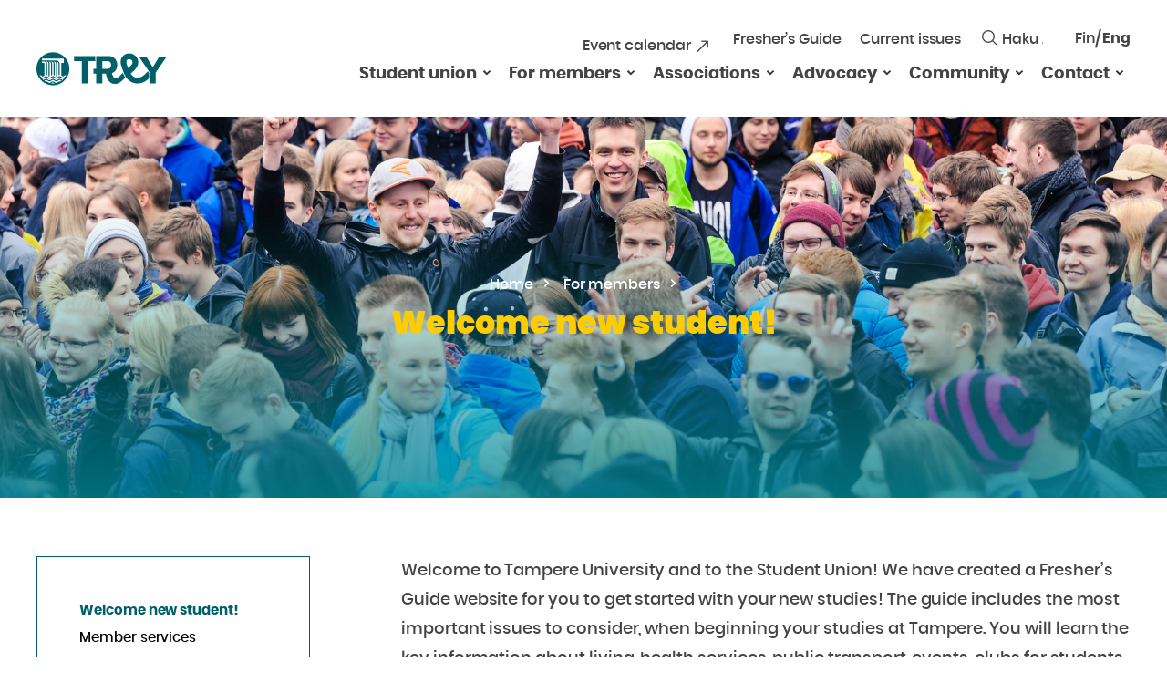

--- FILE ---
content_type: text/html; charset=UTF-8
request_url: https://trey.fi/en/for-members/welcome-new-student
body_size: 43916
content:
<!doctype html>
<html class="no-js" lang="en-US">

<head>
  <meta charset="UTF-8">
  <meta name="viewport" content="width=device-width, initial-scale=1">
  <link rel="profile" href="http://gmpg.org/xfn/11">

  <link rel="apple-touch-icon" sizes="180x180" href="https://trey.fi/content/themes/trey/images/favicon/apple-touch-icon.png">
  <link rel="icon" type="image/png" sizes="32x32" href="https://trey.fi/content/themes/trey/images/favicon/favicon-32x32.png">
  <link rel="icon" type="image/png" sizes="16x16" href="https://trey.fi/content/themes/trey/images/favicon/favicon-16x16.png">
  <link rel="manifest" href="https://trey.fi/content/themes/trey/images/favicon/site.webmanifest">
  <link rel="mask-icon" href="https://trey.fi/content/themes/trey/images/favicon/safari-pinned-tab.svg" color="#5bbad5">
  <meta name="msapplication-TileColor" content="#008996">
  <meta name="theme-color" content="#ffffff">
  <script>
    (function (H) {
      H.className = H.className.replace(/\bno-js\b/, 'js')
    })(document.documentElement)

  </script>
  <meta name='robots' content='index, follow, max-image-preview:large, max-snippet:-1, max-video-preview:-1' />
<script>
/* <![CDATA[ */
window.koko_analytics = {"url":"https:\/\/trey.fi\/wp\/koko-analytics-collect.php","site_url":"https:\/\/trey.fi","post_id":3317,"path":"\/en\/for-members\/welcome-new-student","method":"cookie","use_cookie":true};
/* ]]> */
</script>
<link rel="alternate" href="https://trey.fi/jasenelle/tervetuloa-opiskelemaan" hreflang="fi" />
<link rel="alternate" href="https://trey.fi/en/for-members/welcome-new-student" hreflang="en" />

	<title>Welcome new student! - TREY</title>
	<link rel="canonical" href="https://trey.fi/en/for-members/welcome-new-student" />
	<meta property="og:locale" content="en_US" />
	<meta property="og:locale:alternate" content="fi_FI" />
	<meta property="og:type" content="article" />
	<meta property="og:title" content="Welcome new student! - TREY" />
	<meta property="og:url" content="https://trey.fi/en/for-members/welcome-new-student" />
	<meta property="og:site_name" content="TREY" />
	<meta property="article:modified_time" content="2024-06-18T12:05:05+00:00" />
	<meta property="og:image" content="https://trey.fi/media/jasenelle.jpg" />
	<meta property="og:image:width" content="2048" />
	<meta property="og:image:height" content="1362" />
	<meta property="og:image:type" content="image/jpeg" />
	<meta name="twitter:card" content="summary_large_image" />
	<meta name="twitter:label1" content="Est. reading time" />
	<meta name="twitter:data1" content="1 minute" />
	<style media="all">img:is([sizes=auto i],[sizes^="auto," i]){contain-intrinsic-size:3000px 1500px}
:root{--wp-block-synced-color:#7a00df;--wp-block-synced-color--rgb:122,0,223;--wp-bound-block-color:var(--wp-block-synced-color);--wp-editor-canvas-background:#ddd;--wp-admin-theme-color:#007cba;--wp-admin-theme-color--rgb:0,124,186;--wp-admin-theme-color-darker-10:#006ba1;--wp-admin-theme-color-darker-10--rgb:0,107,160.5;--wp-admin-theme-color-darker-20:#005a87;--wp-admin-theme-color-darker-20--rgb:0,90,135;--wp-admin-border-width-focus:2px}@media (min-resolution:192dpi){:root{--wp-admin-border-width-focus:1.5px}}.wp-element-button{cursor:pointer}:root .has-very-light-gray-background-color{background-color:#eee}:root .has-very-dark-gray-background-color{background-color:#313131}:root .has-very-light-gray-color{color:#eee}:root .has-very-dark-gray-color{color:#313131}:root .has-vivid-green-cyan-to-vivid-cyan-blue-gradient-background{background:linear-gradient(135deg,#00d084,#0693e3)}:root .has-purple-crush-gradient-background{background:linear-gradient(135deg,#34e2e4,#4721fb 50%,#ab1dfe)}:root .has-hazy-dawn-gradient-background{background:linear-gradient(135deg,#faaca8,#dad0ec)}:root .has-subdued-olive-gradient-background{background:linear-gradient(135deg,#fafae1,#67a671)}:root .has-atomic-cream-gradient-background{background:linear-gradient(135deg,#fdd79a,#004a59)}:root .has-nightshade-gradient-background{background:linear-gradient(135deg,#330968,#31cdcf)}:root .has-midnight-gradient-background{background:linear-gradient(135deg,#020381,#2874fc)}:root{--wp--preset--font-size--normal:16px;--wp--preset--font-size--huge:42px}.has-regular-font-size{font-size:1em}.has-larger-font-size{font-size:2.625em}.has-normal-font-size{font-size:var(--wp--preset--font-size--normal)}.has-huge-font-size{font-size:var(--wp--preset--font-size--huge)}.has-text-align-center{text-align:center}.has-text-align-left{text-align:left}.has-text-align-right{text-align:right}.has-fit-text{white-space:nowrap!important}#end-resizable-editor-section{display:none}.aligncenter{clear:both}.items-justified-left{justify-content:flex-start}.items-justified-center{justify-content:center}.items-justified-right{justify-content:flex-end}.items-justified-space-between{justify-content:space-between}.screen-reader-text{border:0;clip-path:inset(50%);height:1px;margin:-1px;overflow:hidden;padding:0;position:absolute;width:1px;word-wrap:normal!important}.screen-reader-text:focus{background-color:#ddd;clip-path:none;color:#444;display:block;font-size:1em;height:auto;left:5px;line-height:normal;padding:15px 23px 14px;text-decoration:none;top:5px;width:auto;z-index:100000}html :where(.has-border-color){border-style:solid}html :where([style*=border-top-color]){border-top-style:solid}html :where([style*=border-right-color]){border-right-style:solid}html :where([style*=border-bottom-color]){border-bottom-style:solid}html :where([style*=border-left-color]){border-left-style:solid}html :where([style*=border-width]){border-style:solid}html :where([style*=border-top-width]){border-top-style:solid}html :where([style*=border-right-width]){border-right-style:solid}html :where([style*=border-bottom-width]){border-bottom-style:solid}html :where([style*=border-left-width]){border-left-style:solid}html :where(img[class*=wp-image-]){height:auto;max-width:100%}:where(figure){margin:0 0 1em}html :where(.is-position-sticky){--wp-admin--admin-bar--position-offset:var(--wp-admin--admin-bar--height,0px)}@media screen and (max-width:600px){html :where(.is-position-sticky){--wp-admin--admin-bar--position-offset:0px}}
:root{--wp--preset--aspect-ratio--square:1;--wp--preset--aspect-ratio--4-3:4/3;--wp--preset--aspect-ratio--3-4:3/4;--wp--preset--aspect-ratio--3-2:3/2;--wp--preset--aspect-ratio--2-3:2/3;--wp--preset--aspect-ratio--16-9:16/9;--wp--preset--aspect-ratio--9-16:9/16;--wp--preset--color--black:#000;--wp--preset--color--cyan-bluish-gray:#abb8c3;--wp--preset--color--white:#fff;--wp--preset--color--pale-pink:#f78da7;--wp--preset--color--vivid-red:#cf2e2e;--wp--preset--color--luminous-vivid-orange:#ff6900;--wp--preset--color--luminous-vivid-amber:#fcb900;--wp--preset--color--light-green-cyan:#7bdcb5;--wp--preset--color--vivid-green-cyan:#00d084;--wp--preset--color--pale-cyan-blue:#8ed1fc;--wp--preset--color--vivid-cyan-blue:#0693e3;--wp--preset--color--vivid-purple:#9b51e0;--wp--preset--gradient--vivid-cyan-blue-to-vivid-purple:linear-gradient(135deg,#0693e3 0%,#9b51e0 100%);--wp--preset--gradient--light-green-cyan-to-vivid-green-cyan:linear-gradient(135deg,#7adcb4 0%,#00d082 100%);--wp--preset--gradient--luminous-vivid-amber-to-luminous-vivid-orange:linear-gradient(135deg,#fcb900 0%,#ff6900 100%);--wp--preset--gradient--luminous-vivid-orange-to-vivid-red:linear-gradient(135deg,#ff6900 0%,#cf2e2e 100%);--wp--preset--gradient--very-light-gray-to-cyan-bluish-gray:linear-gradient(135deg,#eee 0%,#a9b8c3 100%);--wp--preset--gradient--cool-to-warm-spectrum:linear-gradient(135deg,#4aeadc 0%,#9778d1 20%,#cf2aba 40%,#ee2c82 60%,#fb6962 80%,#fef84c 100%);--wp--preset--gradient--blush-light-purple:linear-gradient(135deg,#ffceec 0%,#9896f0 100%);--wp--preset--gradient--blush-bordeaux:linear-gradient(135deg,#fecda5 0%,#fe2d2d 50%,#6b003e 100%);--wp--preset--gradient--luminous-dusk:linear-gradient(135deg,#ffcb70 0%,#c751c0 50%,#4158d0 100%);--wp--preset--gradient--pale-ocean:linear-gradient(135deg,#fff5cb 0%,#b6e3d4 50%,#33a7b5 100%);--wp--preset--gradient--electric-grass:linear-gradient(135deg,#caf880 0%,#71ce7e 100%);--wp--preset--gradient--midnight:linear-gradient(135deg,#020381 0%,#2874fc 100%);--wp--preset--font-size--small:13px;--wp--preset--font-size--medium:20px;--wp--preset--font-size--large:36px;--wp--preset--font-size--x-large:42px;--wp--preset--spacing--20:.44rem;--wp--preset--spacing--30:.67rem;--wp--preset--spacing--40:1rem;--wp--preset--spacing--50:1.5rem;--wp--preset--spacing--60:2.25rem;--wp--preset--spacing--70:3.38rem;--wp--preset--spacing--80:5.06rem;--wp--preset--shadow--natural:6px 6px 9px rgba(0,0,0,.2);--wp--preset--shadow--deep:12px 12px 50px rgba(0,0,0,.4);--wp--preset--shadow--sharp:6px 6px 0px rgba(0,0,0,.2);--wp--preset--shadow--outlined:6px 6px 0px -3px #fff,6px 6px #000;--wp--preset--shadow--crisp:6px 6px 0px #000}:where(.is-layout-flex){gap:.5em}:where(.is-layout-grid){gap:.5em}body .is-layout-flex{display:flex}.is-layout-flex{flex-wrap:wrap;align-items:center}.is-layout-flex>:is(*,div){margin:0}body .is-layout-grid{display:grid}.is-layout-grid>:is(*,div){margin:0}:where(.wp-block-columns.is-layout-flex){gap:2em}:where(.wp-block-columns.is-layout-grid){gap:2em}:where(.wp-block-post-template.is-layout-flex){gap:1.25em}:where(.wp-block-post-template.is-layout-grid){gap:1.25em}.has-black-color{color:var(--wp--preset--color--black) !important}.has-cyan-bluish-gray-color{color:var(--wp--preset--color--cyan-bluish-gray) !important}.has-white-color{color:var(--wp--preset--color--white) !important}.has-pale-pink-color{color:var(--wp--preset--color--pale-pink) !important}.has-vivid-red-color{color:var(--wp--preset--color--vivid-red) !important}.has-luminous-vivid-orange-color{color:var(--wp--preset--color--luminous-vivid-orange) !important}.has-luminous-vivid-amber-color{color:var(--wp--preset--color--luminous-vivid-amber) !important}.has-light-green-cyan-color{color:var(--wp--preset--color--light-green-cyan) !important}.has-vivid-green-cyan-color{color:var(--wp--preset--color--vivid-green-cyan) !important}.has-pale-cyan-blue-color{color:var(--wp--preset--color--pale-cyan-blue) !important}.has-vivid-cyan-blue-color{color:var(--wp--preset--color--vivid-cyan-blue) !important}.has-vivid-purple-color{color:var(--wp--preset--color--vivid-purple) !important}.has-black-background-color{background-color:var(--wp--preset--color--black) !important}.has-cyan-bluish-gray-background-color{background-color:var(--wp--preset--color--cyan-bluish-gray) !important}.has-white-background-color{background-color:var(--wp--preset--color--white) !important}.has-pale-pink-background-color{background-color:var(--wp--preset--color--pale-pink) !important}.has-vivid-red-background-color{background-color:var(--wp--preset--color--vivid-red) !important}.has-luminous-vivid-orange-background-color{background-color:var(--wp--preset--color--luminous-vivid-orange) !important}.has-luminous-vivid-amber-background-color{background-color:var(--wp--preset--color--luminous-vivid-amber) !important}.has-light-green-cyan-background-color{background-color:var(--wp--preset--color--light-green-cyan) !important}.has-vivid-green-cyan-background-color{background-color:var(--wp--preset--color--vivid-green-cyan) !important}.has-pale-cyan-blue-background-color{background-color:var(--wp--preset--color--pale-cyan-blue) !important}.has-vivid-cyan-blue-background-color{background-color:var(--wp--preset--color--vivid-cyan-blue) !important}.has-vivid-purple-background-color{background-color:var(--wp--preset--color--vivid-purple) !important}.has-black-border-color{border-color:var(--wp--preset--color--black) !important}.has-cyan-bluish-gray-border-color{border-color:var(--wp--preset--color--cyan-bluish-gray) !important}.has-white-border-color{border-color:var(--wp--preset--color--white) !important}.has-pale-pink-border-color{border-color:var(--wp--preset--color--pale-pink) !important}.has-vivid-red-border-color{border-color:var(--wp--preset--color--vivid-red) !important}.has-luminous-vivid-orange-border-color{border-color:var(--wp--preset--color--luminous-vivid-orange) !important}.has-luminous-vivid-amber-border-color{border-color:var(--wp--preset--color--luminous-vivid-amber) !important}.has-light-green-cyan-border-color{border-color:var(--wp--preset--color--light-green-cyan) !important}.has-vivid-green-cyan-border-color{border-color:var(--wp--preset--color--vivid-green-cyan) !important}.has-pale-cyan-blue-border-color{border-color:var(--wp--preset--color--pale-cyan-blue) !important}.has-vivid-cyan-blue-border-color{border-color:var(--wp--preset--color--vivid-cyan-blue) !important}.has-vivid-purple-border-color{border-color:var(--wp--preset--color--vivid-purple) !important}.has-vivid-cyan-blue-to-vivid-purple-gradient-background{background:var(--wp--preset--gradient--vivid-cyan-blue-to-vivid-purple) !important}.has-light-green-cyan-to-vivid-green-cyan-gradient-background{background:var(--wp--preset--gradient--light-green-cyan-to-vivid-green-cyan) !important}.has-luminous-vivid-amber-to-luminous-vivid-orange-gradient-background{background:var(--wp--preset--gradient--luminous-vivid-amber-to-luminous-vivid-orange) !important}.has-luminous-vivid-orange-to-vivid-red-gradient-background{background:var(--wp--preset--gradient--luminous-vivid-orange-to-vivid-red) !important}.has-very-light-gray-to-cyan-bluish-gray-gradient-background{background:var(--wp--preset--gradient--very-light-gray-to-cyan-bluish-gray) !important}.has-cool-to-warm-spectrum-gradient-background{background:var(--wp--preset--gradient--cool-to-warm-spectrum) !important}.has-blush-light-purple-gradient-background{background:var(--wp--preset--gradient--blush-light-purple) !important}.has-blush-bordeaux-gradient-background{background:var(--wp--preset--gradient--blush-bordeaux) !important}.has-luminous-dusk-gradient-background{background:var(--wp--preset--gradient--luminous-dusk) !important}.has-pale-ocean-gradient-background{background:var(--wp--preset--gradient--pale-ocean) !important}.has-electric-grass-gradient-background{background:var(--wp--preset--gradient--electric-grass) !important}.has-midnight-gradient-background{background:var(--wp--preset--gradient--midnight) !important}.has-small-font-size{font-size:var(--wp--preset--font-size--small) !important}.has-medium-font-size{font-size:var(--wp--preset--font-size--medium) !important}.has-large-font-size{font-size:var(--wp--preset--font-size--large) !important}.has-x-large-font-size{font-size:var(--wp--preset--font-size--x-large) !important}
/*! This file is auto-generated */
.wp-block-button__link{color:#fff;background-color:#32373c;border-radius:9999px;box-shadow:none;text-decoration:none;padding:calc(.667em + 2px) calc(1.333em + 2px);font-size:1.125em}.wp-block-file__button{background:#32373c;color:#fff;text-decoration:none}
.wpcdt-wrap,.wpcdt-wrap *{-webkit-box-sizing:border-box;-moz-box-sizing:border-box;box-sizing:border-box;outline:none}.wpcdt-clearfix:before,.wpcdt-clearfix:after{content:"";display:table}.wpcdt-clearfix:after{clear:both}.wpcdt-timer-wrap{position:relative;text-align:center;margin:auto auto 15px auto !important;z-index:1}.wpcdt-clock{width:100%;margin:0 auto;line-height:normal}.time_circles{position:relative;width:100%;height:100%}.time_circles>div{position:absolute;text-align:center}.time_circles>div>h4{margin:0;padding:0;text-align:center;text-transform:uppercase}.time_circles>div>span{display:block;width:100%;text-align:center;font-size:300%;margin-top:.4em;font-weight:700}
@charset "UTF-8";html{line-height:1.15;-webkit-text-size-adjust:100%}body{margin:0}h1{font-size:2em;margin:.67em 0}hr{-webkit-box-sizing:content-box;box-sizing:content-box;height:0;overflow:visible}pre{font-family:monospace,monospace;font-size:1em}a{background-color:transparent}abbr[title]{border-bottom:none;text-decoration:underline;-webkit-text-decoration:underline dotted;text-decoration:underline dotted}b,strong{font-weight:bolder}code,kbd,samp{font-family:monospace,monospace;font-size:1em}small{font-size:80%}sub,sup{font-size:75%;line-height:0;position:relative;vertical-align:baseline}sub{bottom:-.25em}sup{top:-.5em}img{border-style:none}button,input,optgroup,select,textarea{font-family:inherit;font-size:100%;line-height:1.15;margin:0}button,input{overflow:visible}button,select{text-transform:none}[type=button],[type=reset],[type=submit],button{-webkit-appearance:button}[type=button]::-moz-focus-inner,[type=reset]::-moz-focus-inner,[type=submit]::-moz-focus-inner,button::-moz-focus-inner{border-style:none;padding:0}[type=button]:-moz-focusring,[type=reset]:-moz-focusring,[type=submit]:-moz-focusring,button:-moz-focusring{outline:1px dotted ButtonText}fieldset{padding:.35em .75em .625em}legend{-webkit-box-sizing:border-box;box-sizing:border-box;color:inherit;display:table;max-width:100%;padding:0;white-space:normal}progress{vertical-align:baseline}textarea{overflow:auto}[type=checkbox],[type=radio]{-webkit-box-sizing:border-box;box-sizing:border-box;padding:0}[type=number]::-webkit-inner-spin-button,[type=number]::-webkit-outer-spin-button{height:auto}[type=search]{-webkit-appearance:textfield;outline-offset:-2px}[type=search]::-webkit-search-decoration{-webkit-appearance:none}::-webkit-file-upload-button{-webkit-appearance:button;font:inherit}details{display:block}summary{display:list-item}template{display:none}[hidden]{display:none}:root{--font-size-default:20px;--font-size-tiny:14px;--font-size-small:16px;--font-size-medium:17px;--font-size-large:18px;--font-size-extralarge:20px;--font-size-huge:22px}@media (max-width:480px){:root{--font-size-tiny:16px;--font-size-small:16px;--font-size-default:16px}}*,:after,:before,html{-webkit-box-sizing:border-box;box-sizing:border-box}img{-webkit-box-sizing:content-box;box-sizing:content-box}.screen-reader-text{position:absolute!important;width:1px;height:1px;padding:0;margin:-1px;overflow:hidden;clip:rect(1px,1px,1px,1px);word-wrap:normal!important;border:0;-webkit-clip-path:inset(50%);clip-path:inset(50%)}.screen-reader-text.skip-link{margin:5px}.screen-reader-text.skip-link:focus{color:#4d4aff;background:#fff;outline:2px solid #4d4aff}.screen-reader-text:focus{top:5px;left:5px;z-index:100000;display:block;width:auto;height:auto;padding:15px 23px 14px;clip:auto!important;font-size:17px;font-size:1.7rem;font-weight:700;line-height:normal;color:#21759b;text-decoration:none;background-color:#f1f1f1;border-radius:0;-webkit-box-shadow:0 0 2px 2px rgba(0,0,0,.6);box-shadow:0 0 2px 2px rgba(0,0,0,.6);-webkit-clip-path:none;clip-path:none}[tabindex="-1"]:focus{outline:0}[data-whatinput=mouse] :focus,[data-whatinput=touch] :focus{outline:0}.col,body .block-image-links .cols .col{overflow:visible}[data-whatinput=keyboard] a:focus,[data-whatinput=keyboard] button:focus,[data-whatinput=keyboard] div[tabindex]:focus,[data-whatinput=keyboard] input:focus,[data-whatinput=keyboard] nav ul li a:focus,[data-whatinput=keyboard] select:focus,[data-whatinput=keyboard] textarea:focus{z-index:99;color:#000;outline:2px solid #4d4aff;opacity:1}[data-whatinput=keyboard] button.toggle-item:focus{z-index:99;color:#000;outline:2px solid #4d4aff!important;opacity:1;background:#fff!important;color:#4d4aff!important}[data-whatinput=keyboard] .block-toggle,[data-whatinput=keyboard] .block-toggle>div,[data-whatinput=keyboard] .entry-content,[data-whatinput=keyboard] .site-main .container{overflow:visible!important}[data-whatinput=keyboard] a.global-link:focus{outline:5px #4d4aff}.no-js :focus{outline:2px solid #4d4aff}.container a{text-decoration:underline}.container a:focus,.container a:hover{text-decoration:none}.container .cat a,.container .comments-link a,.container .tags a{text-decoration:none}a[href*="//"]:not([href*="trey.fi"]):not([href*="www.trey.fi"]):not([href*="trey.test"]):not([href*="localhost:3000"]):not([href*="192.168.196.2:3000"]):not(.no-external-link-indicator){display:-webkit-inline-box;display:-ms-inline-flexbox;display:inline-flex;-webkit-box-pack:justify;-ms-flex-pack:justify;justify-content:space-between;-webkit-box-align:center;-ms-flex-align:center;align-items:center}a[href*="//"]:not([href*="trey.fi"]):not([href*="www.trey.fi"]):not([href*="trey.test"]):not([href*="localhost:3000"]):not([href*="192.168.196.2:3000"]):not(.no-external-link-indicator)::after{position:relative;top:0;right:0;display:-webkit-inline-box;display:-ms-inline-flexbox;display:inline-flex;width:14px;height:14px;margin-right:2px;margin-left:5px;content:'';background-image:url(//trey.fi/content/themes/trey/css/../svg/external-link.svg);background-repeat:no-repeat;background-position:right center;background-size:14px 14px;-webkit-transition:all .18s ease-in-out;-o-transition:all .18s ease-in-out;transition:all .18s ease-in-out}a[href^=mailto]::after{display:none}.block-halfs-map-link:focus{outline:5px solid #4d4aff}.block-halfs,.block-halfs-map,.site-footer{overflow:visible!important}.block-halfs #footer-top-menu a:focus,.block-halfs-map #footer-top-menu a:focus,.site-footer #footer-top-menu a:focus{color:#fff!important}.visually-hidden{text-indent:-9999px;overflow:hidden;text-decoration:none;display:block;font-size:0;text-align:start}.block{background-size:cover;background-repeat:no-repeat;background-position:center;position:relative;max-width:100%;min-height:100px;margin:0 auto;background-color:#fff;background-position:center}.shade{position:absolute;top:0;left:0;z-index:0;width:100%;height:100%;background:0 0;opacity:0}.has-hero-img .shade{bottom:0;left:0;background:rgba(0,137,152,0);background:-webkit-gradient(left top,left bottom,color-stop(23%,rgba(0,137,152,0)),color-stop(100%,rgba(0,137,152,.8)));background:-o-linear-gradient(top,rgba(0,137,152,0) 23%,rgba(0,137,152,.8) 100%);background:-webkit-gradient(linear,left top,left bottom,color-stop(23%,rgba(0,137,152,0)),to(rgba(0,137,152,.8)));background:linear-gradient(to bottom,rgba(0,137,152,0) 23%,rgba(0,137,152,.8) 100%);opacity:1}.site{position:relative;max-width:100%;margin-right:auto;margin-left:auto;overflow:hidden}body .content-area.content-area-page .container{padding-top:0!important;padding-right:0!important;padding-left:0!important}@media (min-width:1320px){body .content-area.content-area-page{padding-right:0!important;padding-left:0!important}}.container,.content-area.content-area-page{max-width:1240px;margin-left:auto;margin-right:auto;padding-left:20px;padding-left:2rem;padding-right:20px;padding-right:2rem;padding-top:64px;padding-top:6.4rem;padding-right:20px;padding-right:2rem;padding-bottom:64px;padding-bottom:6.4rem;padding-left:20px;padding-left:2rem;margin:0 auto}@media (max-width:760px){.container,.content-area.content-area-page{padding-top:3.2rem;padding-bottom:3.2rem}}.site-main .container{overflow:hidden;clear:both}.entry-footer{display:block;overflow:hidden;clear:both}.edit-link{top:0;bottom:0;display:block;width:100%;min-width:0;max-width:100%;padding:0;margin-top:0;margin-bottom:0;overflow:hidden;clear:both;text-align:left}.edit-link a{display:block;padding:0;margin-top:40px;clear:both}a.global-link{position:absolute;top:0;left:0;z-index:3;width:100%;height:100%}.hero-page{background-color:#006069}.hero-img-default{background-repeat:repeat-x;background-position:center bottom;background-size:auto}.hero-page .container{position:relative;z-index:2;padding-top:120px;padding-top:12rem;padding-bottom:120px;padding-bottom:12rem}@media (min-width:480px){.hero-page .container{padding-top:17rem;padding-bottom:17rem}}@media (min-width:1700px){.hero-page .container{padding-top:23rem;padding-bottom:23rem}}.hero-page .container .hero-content-wrap{color:#fff;text-align:center}.hero-page .container .hero-content-wrap .entry-title,.hero-page .container .hero-content-wrap h1,.hero-page .container .hero-content-wrap h2{margin:10px 0 0;color:#fc0}.hero-page .container .hero-content-wrap{max-width:940px;margin-right:auto;margin-left:auto}@media (max-width:1024px){.main-sidebar{padding-top:2rem}}@media (min-width:1024px){.site-main.site-main-page{float:left;clear:none;text-align:inherit;width:66.66667%;margin-left:0;margin-right:0;float:right!important;clear:none!important}.site-main.site-main-page::after{display:block;content:'';clear:both}.site-main.site-main-page:nth-child(n){margin-right:0;float:left;clear:none}.site-main.site-main-page:nth-child(2n){margin-right:0;float:right}.site-main.site-main-page:nth-child(2n+1){clear:both}.main-sidebar{float:left;clear:none;text-align:inherit;width:33.33333%;margin-left:0;margin-right:0;float:left!important;clear:none!important}.main-sidebar::after{display:block;content:'';clear:both}.main-sidebar:nth-child(n){margin-right:0;float:left;clear:none}.main-sidebar:nth-child(2n){margin-right:0;float:right}.main-sidebar:nth-child(2n+1){clear:both}.main-sidebar-inner{margin-right:100px}}@media (min-width:1024px) and (max-width:1100px){.main-sidebar-inner{margin-right:60px}}#breadcrumbs{margin:0;font-size:16px;color:#fff}#breadcrumbs a{padding-right:5px;padding-left:5px;color:#fff;text-decoration:none;-webkit-transition:all .2s ease;-o-transition:all .2s ease;transition:all .2s ease}#breadcrumbs a:after{text-indent:-9999px;overflow:hidden;text-decoration:none;text-align:start;font-size:14px;color:#393939;height:9px;width:9px;top:-2px;background-image:url(//trey.fi/content/themes/trey/css/../svg/breadcrumbs-arrow.svg);background-repeat:no-repeat;background-size:9px 9px;position:relative;display:-webkit-inline-box;display:-ms-inline-flexbox;display:inline-flex;padding:0;margin-left:10px;margin-right:0;content:' ';-ms-flex-item-align:center;align-self:center;background-position:center}#breadcrumbs a:hover{text-decoration:underline;opacity:.8}#breadcrumbs .breadcrumb_last{padding-left:10px}#breadcrumbs .breadcrumb_last{display:none}embed,iframe,object{max-width:100%}.video-wrapper{position:relative;height:0;padding-top:30px;overflow:hidden}.video-wrapper{padding-bottom:56.25%}.video-wrapper embed,.video-wrapper iframe,.video-wrapper object{position:absolute;top:0;left:0;width:100%;height:100%}.issuuembed{width:100%!important}@font-face{font-family:Poppins;src:url(//trey.fi/content/themes/trey/css/../fonts/poppins-medium-webfont.eot);src:url(//trey.fi/content/themes/trey/css/../fonts/poppins-medium-webfont.eot?#iefix) format("embedded-opentype"),url(//trey.fi/content/themes/trey/css/../fonts/poppins-medium-webfont.woff) format("woff"),url(//trey.fi/content/themes/trey/css/../fonts/poppins-medium-webfont.woff2) format("woff2"),url(//trey.fi/content/themes/trey/css/../fonts/poppins-medium-webfont.ttf) format("truetype"),url(//trey.fi/content/themes/trey/css/../fonts/poppins-medium-webfont.svg#Poppins) format("svg");font-style:normal;font-weight:500}@font-face{font-family:Poppins;src:url(//trey.fi/content/themes/trey/css/../fonts/poppins-bold-webfont.eot);src:url(//trey.fi/content/themes/trey/css/../fonts/poppins-bold-webfont.eot?#iefix) format("embedded-opentype"),url(//trey.fi/content/themes/trey/css/../fonts/poppins-bold-webfont.woff) format("woff"),url(//trey.fi/content/themes/trey/css/../fonts/poppins-bold-webfont.woff2) format("woff2"),url(//trey.fi/content/themes/trey/css/../fonts/poppins-bold-webfont.ttf) format("truetype"),url(//trey.fi/content/themes/trey/css/../fonts/poppins-bold-webfont.svg#Poppins) format("svg");font-style:normal;font-weight:700}@font-face{font-family:Poppins;src:url(//trey.fi/content/themes/trey/css/../fonts/poppins-black-webfont.eot);src:url(//trey.fi/content/themes/trey/css/../fonts/poppins-black-webfont.eot?#iefix) format("embedded-opentype"),url(//trey.fi/content/themes/trey/css/../fonts/poppins-black-webfont.woff) format("woff"),url(//trey.fi/content/themes/trey/css/../fonts/poppins-black-webfont.woff2) format("woff2"),url(//trey.fi/content/themes/trey/css/../fonts/poppins-black-webfont.ttf) format("truetype"),url(//trey.fi/content/themes/trey/css/../fonts/poppins-black-webfont.svg#Poppins) format("svg");font-style:normal;font-weight:900}:root{font-size:62.5%}body{font-size:17px;font-size:1.7rem;font-family:Poppins,"Helvetica Neue",Helvetica,sans-serif;color:#444;font-smoothing:antialiased;-webkit-text-size-adjust:none;-moz-text-size-adjust:none;-ms-text-size-adjust:none;text-size-adjust:none;text-rendering:geometricPrecision;-webkit-font-smoothing:antialiased;-moz-osx-font-smoothing:grayscale}a{color:#006069;text-decoration:none}a:hover{color:#fc0}.cat a,.comment-list li,.comment-list li .comment-time,.comment-list li p,.comments-link,.entry-footer .cat a,.entry-footer .comments-link{font-size:1.2vw}@media (max-width:1166.66667px){.cat a,.comment-list li,.comment-list li .comment-time,.comment-list li p,.comments-link,.entry-footer .cat a,.entry-footer .comments-link{font-size:14px}}@media (min-width:1166.66667px){.cat a,.comment-list li,.comment-list li .comment-time,.comment-list li p,.comments-link,.entry-footer .cat a,.entry-footer .comments-link{font-size:14px}}.entry-footer .tags li{font-size:1.2vw}@media (max-width:1000px){.entry-footer .tags li{font-size:12px}}@media (min-width:1166.66667px){.entry-footer .tags li{font-size:14px}}blockquote,code,dd,dt,figcaption,hr,input[type=email],input[type=month],input[type=number],input[type=password],input[type=search],input[type=tel],input[type=text],input[type=url],input[type=week],kbd,li,ol,p,pre,samp,select,small,table,td,textarea,th,tr,ul{font-size:3vw;font-size:18px;letter-spacing:-.003em;line-height:1.68}@media (max-width:633.33333px){blockquote,code,dd,dt,figcaption,hr,input[type=email],input[type=month],input[type=number],input[type=password],input[type=search],input[type=tel],input[type=text],input[type=url],input[type=week],kbd,li,ol,p,pre,samp,select,small,table,td,textarea,th,tr,ul{font-size:19px}}@media (min-width:600px){blockquote,code,dd,dt,figcaption,hr,input[type=email],input[type=month],input[type=number],input[type=password],input[type=search],input[type=tel],input[type=text],input[type=url],input[type=week],kbd,li,ol,p,pre,samp,select,small,table,td,textarea,th,tr,ul{font-size:18px}}p{margin-top:0;margin-bottom:29px;margin-bottom:2.9rem;line-height:1.78}p:first-child{margin-top:0}p:last-child{margin-bottom:0}h1,h2,h3,h4,h5,h6{color:#333;font-family:Poppins,"Helvetica Neue",Helvetica,sans-serif;font-weight:500}.heading-bold{font-weight:900}.hero-page .container .hero-content-wrap .entry-title,.hero-page .container .hero-content-wrap h1,.hero-page .container .hero-content-wrap h2,h1{font-size:2.72vw;font-weight:900}@media (max-width:1176.47059px){.hero-page .container .hero-content-wrap .entry-title,.hero-page .container .hero-content-wrap h1,.hero-page .container .hero-content-wrap h2,h1{font-size:32px}}@media (min-width:1764.70588px){.hero-page .container .hero-content-wrap .entry-title,.hero-page .container .hero-content-wrap h1,.hero-page .container .hero-content-wrap h2,h1{font-size:48px}}h2{font-size:2.4vw}@media (max-width:958.33333px){h2{font-size:23px}}@media (min-width:1083.33333px){h2{font-size:26px}}h3{font-size:1.6vw;color:#006069}@media (max-width:1312.5px){h3{font-size:21px}}@media (min-width:1437.5px){h3{font-size:23px}}.comment-list li .comment-author,h4{font-size:1.4vw}@media (max-width:1357.14286px){.comment-list li .comment-author,h4{font-size:19px}}@media (min-width:1500px){.comment-list li .comment-author,h4{font-size:21px}}h5{font-size:1.2vw}@media (max-width:1500px){h5{font-size:18px}}@media (min-width:1583.33333px){h5{font-size:19px}}h6{font-size:1.2vw}@media (max-width:1500px){h6{font-size:18px}}@media (min-width:1583.33333px){h6{font-size:19px}}ul{list-style:disc outside;padding-left:13.75px;padding-left:1.375rem}ul li{padding-left:3.5px;padding-left:.35rem}ol{padding-left:17.5px;padding-left:1.75rem}ol,ul{padding-bottom:10px;padding-bottom:1rem}b,strong{font-weight:700}em,i{font-style:italic}small{line-height:1;font-size:.875em}img{-ms-interpolation-mode:bicubic;height:auto;vertical-align:middle;max-width:100%}figure{position:relative;margin-bottom:10px;margin-bottom:1rem;margin-left:0;margin-right:0;margin-top:0}figure>img{width:100%}figcaption{margin-top:0;font-style:normal;font-weight:400}blockquote{clear:both;border:0 none;position:relative;margin-top:30px;margin-top:3rem;padding-bottom:30px;padding-bottom:3rem;margin:0}blockquote p{font-size:2vw;font-size:25px;font-style:italic;margin-bottom:0;position:relative;overflow:visible;color:#666}@media (max-width:850px){blockquote p{font-size:17px}}@media (min-width:1250px){blockquote p{font-size:25px}}@media (min-width:770px){blockquote{margin-top:4rem;padding-bottom:4rem}}blockquote:before{content:'';display:block;height:4px;position:absolute;left:0;top:0;max-width:147px}@media (min-width:480px){blockquote:before{width:30%}}cite{display:block;font-style:italic}hr{background-image:-webkit-gradient(linear,left top,left bottom,color-stop(50%,rgba(0,0,0,0)),color-stop(50%,#000));background-image:-o-linear-gradient(top,rgba(0,0,0,0) 50%,#000 50%);background-image:linear-gradient(to bottom,rgba(0,0,0,0) 50%,#000 50%);background-repeat:repeat-x;background-size:2px 2px;background-position:0 50%;border:0;padding-top:10px;padding-top:1rem;padding-bottom:10px;padding-bottom:1rem;margin:0;height:0}kbd,pre,samp{font-family:Menlo,Courier,monospace}code{color:#c7254e;background-color:#f9f2f4;font-family:Menlo,Courier,monospace;line-height:1;padding:3.75px 5px;padding:.375rem .5rem;border-radius:.3rem;font-size:inherit}pre code{display:inline-block;padding:11.5px 10px 8.5px;padding:1.15rem 1rem .85rem}pre{border-radius:.3rem;display:block;white-space:pre-wrap;word-break:break-all;word-wrap:break-word;margin-bottom:20px;margin-bottom:2rem}.site-header{position:relative;z-index:15;padding-top:5px;padding-top:.5rem;padding-right:20px;padding-right:2rem;padding-bottom:5px;padding-bottom:.5rem;padding-left:20px;padding-left:2rem;margin-right:auto;margin-left:auto}@media (min-width:480px){.site-header{padding-top:1rem;padding-bottom:1rem}}.site-header>.container{padding-top:0;padding-bottom:0}.no-js .site-header{background:0 0!important}.site-header-general{display:-webkit-box;display:-ms-flexbox;display:flex;max-width:1240px;-webkit-box-align:center;-ms-flex-align:center;align-items:center;-webkit-box-pack:justify;-ms-flex-pack:justify;justify-content:space-between}@media (max-width:1200px){.no-js .site-header-general{display:block}}@media (min-width:1200px){.site-header{padding-top:5.5rem;padding-bottom:2.1rem}}@media (min-width:1200px) and (max-width:1200px){.site-header{padding-top:4.8rem;padding-bottom:1.4rem}}.site-title{margin:0;font-weight:700;margin:0;font-weight:700}.site-title a{color:#111}@media (min-width:480px){.site-title svg{width:183px;height:48px}}.site-title a{position:relative;display:inline-block}.site-title svg{width:143px;height:37px}.site-title svg path,.site-title svg polygon{fill:#006069}@media (min-width:1200px){.home .site-branding{position:relative;top:2px}}.home .site-branding{position:relative;top:2px}@media (min-width:1200px){.home .site-title svg{width:255px;height:65px}}.home .site-title svg{width:200px;height:51px}.home .site-title svg path,.home .site-title svg polygon{fill:#fc0}@media (max-width:1200px){.top-content-bar{display:none!important}.top-content-bar.top-content-bar-mobile{display:-webkit-box!important;display:-ms-flexbox!important;display:flex!important;-webkit-box-pack:start;-ms-flex-pack:start;justify-content:flex-start;-ms-flex-wrap:wrap;flex-wrap:wrap}.top-content-bar.top-content-bar-mobile .language-select .lang-item:first-of-type:after{color:#fff;right:-15px;display:block}.top-content-bar.top-content-bar-mobile *{color:#fff!important}.top-content-bar.top-content-bar-mobile ul{-webkit-box-pack:start;-ms-flex-pack:start;justify-content:flex-start;-ms-flex-wrap:wrap;flex-wrap:wrap;margin:0;padding:0}.top-content-bar.top-content-bar-mobile ul li{margin:0 10px 10px 0;padding:0}.top-content-bar.top-content-bar-mobile ul ul{display:block;margin:0}.top-content-bar.top-content-bar-mobile *{float:none}}@media (min-width:1200px){.top-content-bar.top-content-bar-mobile{display:none!important}}.top-content-bar{display:-webkit-box;display:-ms-flexbox;display:flex;width:100%;padding:15px 20px 9px;padding:15px 2rem 9px;clear:both;-webkit-box-pack:end;-ms-flex-pack:end;justify-content:flex-end}.top-content-bar>.container{width:100%}.top-content-bar ul{display:-webkit-box;display:-ms-flexbox;display:flex;-webkit-box-pack:end;-ms-flex-pack:end;justify-content:flex-end;-ms-flex-wrap:wrap;flex-wrap:wrap;line-height:1.5}@media (max-width:480px){.top-content-bar ul li{padding-right:0!important;padding-left:5px!important;line-height:1.5;display:inline-block;margin-bottom:10px}}@media (min-width:660px){.top-content-bar ul{float:right}.top-content-bar ul li{float:left;padding-right:15px}}@media (min-width:1200px){.top-content-bar{position:absolute;top:30px;right:20px;z-index:20;padding:0;margin-top:5px;background:0 0}.top-content-bar .top-content-bar-item-2{display:block}.top-content-bar a{color:#444}.top-content-bar a:focus,.top-content-bar a:hover{color:#006069}.top-content-bar ul{width:auto}.top-content-bar li{padding:0 12px}}.top-content-bar .container{padding:0}.top-content-bar .container::after{display:block;content:'';clear:both}.top-content-bar ul{width:100%;padding:0;margin:0;list-style:none}.top-content-bar ul::after{display:block;content:'';clear:both}.top-content-bar ul li{float:left;padding:0;padding-right:15px}.top-content-bar a{display:block;padding:0 5px;font-size:16px;line-height:1;color:#444;text-decoration:none;-webkit-transition:color .3s ease;-o-transition:color .3s ease;transition:color .3s ease}.top-content-bar a:focus,.top-content-bar a:hover{color:#006069}.top-content-bar ul .top-content-bar-item-1 a{padding-left:0}.top-content-bar ul .top-content-bar-item-3{position:relative;top:auto;left:auto;z-index:1;display:block;float:right;padding-right:0}.top-content-bar .language-select .lang-item:first-of-type{padding-right:0}.top-content-bar .language-select .lang-item:first-of-type:after{position:absolute;top:0;right:-12px;display:inline-block;margin:0 5px;line-height:1;color:#444;content:'/'}.top-content-bar .language-select .lang-item{position:relative;display:inline-block;padding:0}.top-content-bar .language-select .lang-item a{position:relative;top:-8px;display:inline-block;padding:0;line-height:1}.top-content-bar .language-select .current-lang a{font-weight:700}.top-content-bar .language-select .lang-item-fi{padding-right:8px}.top-content-bar .language-select .lang-item-en{padding-left:8px}@media (max-width:770px){.top-content-bar .top-content-bar-item-2{display:none}}.home .top-content-bar a{color:#fff}.home .top-content-bar a:focus,.home .top-content-bar a:hover{color:#fc0}.home .language-select .lang-item:first-of-type:after{color:#fff}.home .header-search .search-form .search-field{background-image:url(//trey.fi/content/themes/trey/css/../svg/search-white.svg)}.header-search .search-form .search-field{position:relative;top:-12px;width:100px;height:35px;padding:5px 5px 0 25px;margin:0;font-size:16px;color:#444;background-image:url(//trey.fi/content/themes/trey/css/../svg/search.svg);background-position:left 3px center;background-repeat:no-repeat;background-color:transparent;-webkit-transition:width .4s ease,background .4s ease;-o-transition:width .4s ease,background .4s ease;transition:width .4s ease,background .4s ease}.header-search .search-field:focus{width:180px!important;cursor:text;border:1px solid #444}.header-search .search-submit{display:none!important}:lang(en-US) .header-search .search-form .search-field{width:90px}.header-search-mobile{width:95%;padding-left:5%}.header-search-mobile .container{padding:0}.header-search-mobile .search-form .search-field{position:relative;top:-12px;width:100%;height:34px;padding:5px 8px 2px;margin:0;font-size:16px;color:#fff;cursor:text;background:0 0;border:1px solid #fff}.header-search-mobile .search-submit{display:none!important}.header-search-mobile ::-webkit-input-placeholder{font-weight:400;color:#fff!important;opacity:1}.header-search-mobile :-moz-placeholder{font-weight:400;color:#fff!important;opacity:1}.header-search-mobile ::-moz-placeholder{font-weight:400;color:#fff!important;opacity:1}.header-search-mobile :-ms-input-placeholder{font-weight:400!important;color:#fff!important;opacity:1}.header-search-mobile ::-ms-input-placeholder{font-weight:400;color:#fff!important;opacity:1}.header-search-mobile ::placeholder{color:#fff!important;opacity:1!important}.no-js .header-search-mobile{position:relative;top:0;z-index:10000;padding:0 5%}@media (min-width:1200px){.header-search-mobile{display:none}}.home .header-search .search-form .search-field{color:#fff}.home .search-field:focus{border:1px solid #f1f1f1}.header-search ::-webkit-input-placeholder{font-weight:400;color:#444!important;opacity:1}.header-search :-moz-placeholder{font-weight:400;color:#444!important;opacity:1}.header-search ::-moz-placeholder{font-weight:400;color:#444!important;opacity:1}.header-search :-ms-input-placeholder{font-weight:400!important;color:#444!important;opacity:1}.header-search ::-ms-input-placeholder{font-weight:400;color:#444!important;opacity:1}.header-search ::placeholder{color:#444!important;opacity:1!important}.home .header-search ::-webkit-input-placeholder{font-weight:400;color:#fff!important;opacity:1!important}.home .header-search :-moz-placeholder{font-weight:400;color:#fff!important;opacity:1!important}.home .header-search ::-moz-placeholder{font-weight:400;color:#fff!important;opacity:1!important}.home .header-search :-ms-input-placeholder{font-weight:400!important;color:#fff!important;opacity:1!important}.home .header-search ::-ms-input-placeholder{font-weight:400;color:#fff!important;opacity:1!important}.home .header-search ::placeholder{color:#fff!important;opacity:1!important}.site-footer{padding:0;background:#006069;color:#fff;overflow:hidden;clear:both}.site-footer svg{position:relative}.site-footer p,.site-footer span{color:#555}.site-footer a{color:#555}.site-footer a:hover{color:#006069}.site-footer a[href^=mailto],.site-footer a[href^=tel]{color:#fff}.footer-top-block .container{padding:0}.footer-top-block-inner::after{display:block;content:'';clear:both}.footer-top-block-content-title{color:#fff}.footer-top-block-content p{color:#fff}@media (min-width:770px){.footer-top-block-map{float:left;clear:none;text-align:inherit;width:57.5%;margin-left:0;margin-right:2%}.footer-top-block-map::after{display:block;content:'';clear:both}.footer-top-block-map:nth-child(n){margin-right:2%;float:left;clear:none}.footer-top-block-map:nth-child(2n){margin-right:0;float:right}.footer-top-block-map:nth-child(2n+1){clear:both}.footer-top-block-content{float:left;clear:none;text-align:inherit;width:40.5%;margin-left:0;margin-right:2%}.footer-top-block-content::after{display:block;content:'';clear:both}.footer-top-block-content:nth-child(n){margin-right:2%;float:left;clear:none}.footer-top-block-content:nth-child(2n){margin-right:0;float:right}.footer-top-block-content:nth-child(2n+1){clear:both}}.footer-bottom-block{background:#fc0}.footer-bottom-block .container{padding-top:30px;padding-top:3rem;padding-bottom:30px;padding-bottom:3rem}.footer-bottom-block-inner{position:relative}.footer-bottom-block-logo svg{top:0;width:124px;height:32px;display:inline-block}.footer-bottom-block-logo svg path,.footer-bottom-block-logo svg polygon{fill:#191609}@media (min-width:770px){.footer-bottom-block .container{padding:55px 0 30px 0}.footer-bottom-block-inner{padding-right:145px}.footer-bottom-block-logo{width:auto;position:absolute;right:0;top:0}}@media (min-width:770px) and (max-width:1200px){.footer-bottom-block-logo{right:2rem}}.footer-navigation-wrapper nav{position:relative;padding:0;margin:0}.footer-navigation-wrapper .footer-menu-items{list-style:none;margin:0;padding:0}.footer-navigation-wrapper .footer-menu-items li{display:block;padding-left:0;padding-right:0;padding-bottom:10px}.footer-navigation-wrapper .footer-menu-items a{display:inline-block;color:#fff;padding:5px 15px 5px 15px;font-size:16px;text-decoration:none;font-weight:900}.footer-navigation-wrapper .footer-menu-items a:first-child{padding-left:0}.footer-navigation-wrapper .footer-menu-items a:focus,.footer-navigation-wrapper .footer-menu-items a:hover{text-decoration:underline}.footer-navigation-wrapper .current-menu-item a{text-decoration:none}@media (min-width:900px){.footer-navigation-wrapper .footer-menu-items li{display:inline-block;padding-bottom:0}.footer-navigation-wrapper nav{padding:0}}@media (min-width:770px){.footer-navigation-wrapper .footer-menu-items li{display:inline-block;padding-bottom:0}}.footer-bottom-block .footer-navigation-wrapper .footer-menu-items a{color:#000;padding:5px 0 5px 0;font-size:15px;font-weight:700}.footer-bottom-block .footer-navigation-wrapper nav{position:relative;padding:0;margin:0}.footer-navigation-wrapper{padding-bottom:10px;padding-bottom:1rem}@media (min-width:770px){.footer-bottom-block .footer-navigation-wrapper .footer-menu-items a{padding:5px 15px 5px 15px}}@media (min-width:1200px){.footer-bottom-block .footer-navigation-wrapper nav{top:10px}}.content-area .button,.content-area button,.content-area input[type=button],.content-area input[type=reset],.content-area input[type=submit]{font-size:16px;font-size:1.6rem;background:#006069;color:#fff;border:0;width:auto;display:inline-block;padding:16px 15px 12px 15px;margin-bottom:10px;margin-bottom:1rem;text-decoration:none;position:relative;cursor:pointer;-webkit-transition:150ms linear background;-o-transition:150ms linear background;transition:150ms linear background;font-family:Poppins,"Helvetica Neue",Helvetica,sans-serif;font-weight:700;line-height:1}.content-area .button:focus,.content-area .button:hover,.content-area button:focus,.content-area button:hover,.content-area input[type=button]:focus,.content-area input[type=button]:hover,.content-area input[type=reset]:focus,.content-area input[type=reset]:hover,.content-area input[type=submit]:focus,.content-area input[type=submit]:hover{color:#fff;background:#001a1d}.content-area .button.button-xl,.content-area button.button-xl,.content-area input[type=button].button-xl,.content-area input[type=reset].button-xl,.content-area input[type=submit].button-xl{padding:17px 15px 12px 15px;font-size:21px}.content-area .button.button-l,.content-area button.button-l,.content-area input[type=button].button-l,.content-area input[type=reset].button-l,.content-area input[type=submit].button-l{padding:15px 15px 10px 15px;font-size:18px}.content-area .button.button-minimal,.content-area button.button-minimal,.content-area input[type=button].button-minimal,.content-area input[type=reset].button-minimal,.content-area input[type=submit].button-minimal{background:0 0}.content-area .button.button-minimal:focus,.content-area .button.button-minimal:hover,.content-area button.button-minimal:focus,.content-area button.button-minimal:hover,.content-area input[type=button].button-minimal:focus,.content-area input[type=button].button-minimal:hover,.content-area input[type=reset].button-minimal:focus,.content-area input[type=reset].button-minimal:hover,.content-area input[type=submit].button-minimal:focus,.content-area input[type=submit].button-minimal:hover{background:0 0;text-decoration:underline}.content-area .button.button-arrow:after,.content-area button.button-arrow:after,.content-area input[type=button].button-arrow:after,.content-area input[type=reset].button-arrow:after,.content-area input[type=submit].button-arrow:after{content:'';display:inline-block;width:16px;height:16px;background-image:url(//trey.fi/content/themes/trey/css/../svg/long-arrow.svg);background-repeat:no-repeat;background-position:right center;background-size:16px;padding-right:25px}.content-area .button.button-minimal-no-indent,.content-area button.button-minimal-no-indent,.content-area input[type=button].button-minimal-no-indent,.content-area input[type=reset].button-minimal-no-indent,.content-area input[type=submit].button-minimal-no-indent{padding-left:0}.content-area .button.button-chevron:after,.content-area button.button-chevron:after,.content-area input[type=button].button-chevron:after,.content-area input[type=reset].button-chevron:after,.content-area input[type=submit].button-chevron:after{content:'';display:inline-block;width:12px;height:12px;background-image:url(//trey.fi/content/themes/trey/css/../svg/chevron-right.svg);background-repeat:no-repeat;background-position:right center;background-size:12px;padding-right:20px}.content-area .button.button-ghost,.content-area button.button-ghost,.content-area input[type=button].button-ghost,.content-area input[type=reset].button-ghost,.content-area input[type=submit].button-ghost{background-color:transparent;border:1px solid #006069;color:#006069}.content-area .button.button-ghost:hover,.content-area button.button-ghost:hover,.content-area input[type=button].button-ghost:hover,.content-area input[type=reset].button-ghost:hover,.content-area input[type=submit].button-ghost:hover{background-color:#006069;color:#fff}.content-area .button.button-ghost.button-ghost-white,.content-area button.button-ghost.button-ghost-white,.content-area input[type=button].button-ghost.button-ghost-white,.content-area input[type=reset].button-ghost.button-ghost-white,.content-area input[type=submit].button-ghost.button-ghost-white{border-color:#fff;color:#fff}.content-area .button.button-ghost.button-ghost-white:hover,.content-area button.button-ghost.button-ghost-white:hover,.content-area input[type=button].button-ghost.button-ghost-white:hover,.content-area input[type=reset].button-ghost.button-ghost-white:hover,.content-area input[type=submit].button-ghost.button-ghost-white:hover{background-color:#006069;border-color:#006069;color:#fff}.content-area .button.button-ghost.button-ghost-yellow,.content-area button.button-ghost.button-ghost-yellow,.content-area input[type=button].button-ghost.button-ghost-yellow,.content-area input[type=reset].button-ghost.button-ghost-yellow,.content-area input[type=submit].button-ghost.button-ghost-yellow{color:#fc0;border-color:#fc0}.primary-hero-content .button-minimal{color:#fc0}.primary-hero-content .button-minimal:focus,.primary-hero-content .button-minimal:hover{color:#fc0}a,button,input{-webkit-tap-highlight-color:transparent}.gform_footer,.gform_header,.gform_wrapper{margin:0;padding:0}.gform_body div,.gform_body li{margin-top:0;padding-top:0;padding-left:0;margin-left:0}.gform_body li{margin-bottom:10px;margin-bottom:1rem}.gform_body li:last-child{margin-bottom:0}input[type=email],input[type=month],input[type=number],input[type=password],input[type=search],input[type=tel],input[type=text],input[type=url],input[type=week],select,textarea{font-family:Poppins,"Helvetica Neue",Helvetica,sans-serif;background:#f0f0f0;border:0;padding:15px 20px;line-height:24px;-webkit-transition:background .55s;-o-transition:background .55s;transition:background .55s;text-decoration:none;position:relative;-webkit-appearance:none;-moz-appearance:none;appearance:none;margin-bottom:0}input[type=email]::-webkit-input-placeholder,input[type=month]::-webkit-input-placeholder,input[type=number]::-webkit-input-placeholder,input[type=password]::-webkit-input-placeholder,input[type=search]::-webkit-input-placeholder,input[type=tel]::-webkit-input-placeholder,input[type=text]::-webkit-input-placeholder,input[type=url]::-webkit-input-placeholder,input[type=week]::-webkit-input-placeholder,select::-webkit-input-placeholder,textarea::-webkit-input-placeholder{color:#434343;opacity:.4}input[type=email]::-moz-placeholder,input[type=month]::-moz-placeholder,input[type=number]::-moz-placeholder,input[type=password]::-moz-placeholder,input[type=search]::-moz-placeholder,input[type=tel]::-moz-placeholder,input[type=text]::-moz-placeholder,input[type=url]::-moz-placeholder,input[type=week]::-moz-placeholder,select::-moz-placeholder,textarea::-moz-placeholder{color:#434343;opacity:.4}input[type=email]::-ms-input-placeholder,input[type=month]::-ms-input-placeholder,input[type=number]::-ms-input-placeholder,input[type=password]::-ms-input-placeholder,input[type=search]::-ms-input-placeholder,input[type=tel]::-ms-input-placeholder,input[type=text]::-ms-input-placeholder,input[type=url]::-ms-input-placeholder,input[type=week]::-ms-input-placeholder,select::-ms-input-placeholder,textarea::-ms-input-placeholder{color:#434343;opacity:.4}input[type=email]::placeholder,input[type=month]::placeholder,input[type=number]::placeholder,input[type=password]::placeholder,input[type=search]::placeholder,input[type=tel]::placeholder,input[type=text]::placeholder,input[type=url]::placeholder,input[type=week]::placeholder,select::placeholder,textarea::placeholder{color:#434343;opacity:.4}input[type=email]:focus,input[type=month]:focus,input[type=number]:focus,input[type=password]:focus,input[type=search]:focus,input[type=tel]:focus,input[type=text]:focus,input[type=url]:focus,input[type=week]:focus,select:focus,textarea:focus{background:#dfdfdf;border-color:#222;outline:0}input[type=email]:focus::-webkit-input-placeholder,input[type=month]:focus::-webkit-input-placeholder,input[type=number]:focus::-webkit-input-placeholder,input[type=password]:focus::-webkit-input-placeholder,input[type=search]:focus::-webkit-input-placeholder,input[type=tel]:focus::-webkit-input-placeholder,input[type=text]:focus::-webkit-input-placeholder,input[type=url]:focus::-webkit-input-placeholder,input[type=week]:focus::-webkit-input-placeholder,select:focus::-webkit-input-placeholder,textarea:focus::-webkit-input-placeholder{color:#222;opacity:.8}input[type=email]:focus::-moz-placeholder,input[type=month]:focus::-moz-placeholder,input[type=number]:focus::-moz-placeholder,input[type=password]:focus::-moz-placeholder,input[type=search]:focus::-moz-placeholder,input[type=tel]:focus::-moz-placeholder,input[type=text]:focus::-moz-placeholder,input[type=url]:focus::-moz-placeholder,input[type=week]:focus::-moz-placeholder,select:focus::-moz-placeholder,textarea:focus::-moz-placeholder{color:#222;opacity:.8}input[type=email]:focus::-ms-input-placeholder,input[type=month]:focus::-ms-input-placeholder,input[type=number]:focus::-ms-input-placeholder,input[type=password]:focus::-ms-input-placeholder,input[type=search]:focus::-ms-input-placeholder,input[type=tel]:focus::-ms-input-placeholder,input[type=text]:focus::-ms-input-placeholder,input[type=url]:focus::-ms-input-placeholder,input[type=week]:focus::-ms-input-placeholder,select:focus::-ms-input-placeholder,textarea:focus::-ms-input-placeholder{color:#222;opacity:.8}input[type=email]:focus::placeholder,input[type=month]:focus::placeholder,input[type=number]:focus::placeholder,input[type=password]:focus::placeholder,input[type=search]:focus::placeholder,input[type=tel]:focus::placeholder,input[type=text]:focus::placeholder,input[type=url]:focus::placeholder,input[type=week]:focus::placeholder,select:focus::placeholder,textarea:focus::placeholder{color:#222;opacity:.8}select{border:0;border-radius:0;background-image:url(//trey.fi/content/themes/trey/css/../svg/select.svg);background-repeat:no-repeat;background-position:right center;padding-right:40px;-webkit-transition:none;-o-transition:none;transition:none;width:100%;max-width:100%;min-width:0;-webkit-appearance:none;-moz-appearance:none;text-indent:1px;-o-text-overflow:'';text-overflow:''}select::-ms-expand{display:none}select:focus,select:hover{border-color:#222}form p{margin-bottom:20px}form p.form-submit{margin-bottom:0}form.search-form .search-field{float:left;margin-right:5px;margin-bottom:1em}form.search-form .search-submit{padding:19px 1.75em;line-height:1}.comment-respond{margin-bottom:0;overflow:visible}.comment-respond p.comment-form-author{float:left;clear:none;text-align:inherit;width:31.33333%;margin-left:0;margin-right:3%;margin-bottom:20px;margin-top:0}.comment-respond p.comment-form-author::after{display:block;content:'';clear:both}.comment-respond p.comment-form-author:last-child{margin-right:0}@media (max-width:480px){.comment-respond p.comment-form-author{display:block;clear:both;float:none;width:100%;margin-left:auto;margin-right:auto}.comment-respond p.comment-form-author:first-child{margin-left:auto}.comment-respond p.comment-form-author:last-child{margin-right:auto}}.comment-respond p.comment-form-author input#author{padding:15px;border-width:1px}.comment-respond p.comment-form-email{float:left;clear:none;text-align:inherit;width:65.66667%;margin-left:0;margin-right:3%;margin-right:0;clear:right;margin-bottom:20px;margin-top:0}.comment-respond p.comment-form-email::after{display:block;content:'';clear:both}.comment-respond p.comment-form-email:last-child{margin-right:0}@media (max-width:480px){.comment-respond p.comment-form-email{display:block;clear:both;float:none;width:100%;margin-left:auto;margin-right:auto}.comment-respond p.comment-form-email:first-child{margin-left:auto}.comment-respond p.comment-form-email:last-child{margin-right:auto}}.comment-respond p.comment-form-email input#email{padding:15px;border-width:1px}.comment-respond p.comment-form-url{display:block;clear:both;float:none;width:100%;margin-left:auto;margin-right:auto;position:relative;margin-top:0;margin-bottom:30px}.comment-respond p.comment-form-url:first-child{margin-left:auto}.comment-respond p.comment-form-url:last-child{margin-right:auto}.comment-respond p.comment-form-url input#url{padding:15px;border-width:1px}.comment-respond p.form-submit{display:block;clear:both;margin-bottom:0;margin-top:0}.comment-respond p.comment-form-comment{margin-bottom:20px}@media (max-width:480px){.comment-respond input{width:100%}}.comment-respond input#author,.comment-respond input#email,.comment-respond input#url,.comment-respond textarea{width:100%}.site-footer .container{position:relative}.dude-badge{text-align:center;margin-top:25px}@media (min-width:480px){.dude-badge{margin-bottom:60px;margin-top:45px}}.dude-badge a:hover .heart{fill:#000}.dude-badge .fill{fill:#000}.dude-badge .stroke{stroke:#000}[data-tooltip]{position:relative;cursor:pointer;-webkit-transform:translate(-48%,18px);-ms-transform:translate(-48%,18px);transform:translate(-48%,18px);-webkit-transition:all .1s ease-out .1s;-o-transition:all .1s ease-out .1s;transition:all .1s ease-out .1s;-webkit-transform-origin:top;-ms-transform-origin:top;transform-origin:top}[data-tooltip]::after{opacity:0;pointer-events:none;-webkit-transition:all .1s ease-out .1s;-o-transition:all .1s ease-out .1s;transition:all .1s ease-out .1s;font-family:sans-serif!important;font-weight:400!important;font-style:normal!important;text-shadow:none!important;font-size:12px!important;background:rgba(17,17,17,.9);border-radius:4px;color:#fff;content:attr(data-tooltip);padding:5px;position:absolute;z-index:10;bottom:100%;left:50%;margin-bottom:11px;-webkit-transform:translate(-48%,10px);-ms-transform:translate(-48%,10px);transform:translate(-48%,10px);-webkit-transform-origin:top;-ms-transform-origin:top;transform-origin:top;width:100px;text-align:center}[data-tooltip] .tip{width:18px;height:6px;opacity:0;pointer-events:none;-webkit-transition:all .1s ease-out .1s;-o-transition:all .1s ease-out .1s;transition:all .1s ease-out .1s;content:'';position:absolute;z-index:10;bottom:100%;left:50%;margin-bottom:10px;-webkit-transform:translate(-37%,15px);-ms-transform:translate(-37%,15px);transform:translate(-37%,15px);-webkit-transform-origin:top;-ms-transform-origin:top;transform-origin:top}[data-tooltip] .tip .tip-color{fill:rgba(17,17,17,.9)}[data-tooltip]:hover .tip,[data-tooltip]:hover::after,[data-tooltip][data-tooltip-visible] .tip,[data-tooltip][data-tooltip-visible]::after{opacity:1;pointer-events:auto}[data-tooltip]:hover::after,[data-tooltip][data-tooltip-visible]::after{-webkit-transform:translate(-48%,-5px);-ms-transform:translate(-48%,-5px);transform:translate(-48%,-5px)}[data-tooltip]:hover .tip,[data-tooltip][data-tooltip-visible] .tip{-webkit-transform:translate(-37%,0);-ms-transform:translate(-37%,0);transform:translate(-37%,0)}.nav-primary .menu-items{position:relative;z-index:9999}.nav-primary .menu-items:after{content:'\00a0';display:block;height:0;font:0/0 serif;clear:both;visibility:hidden;overflow:hidden}.nav-primary .menu-items li,.nav-primary .menu-items ul{display:block;list-style:none;margin:0;padding:0;line-height:normal;direction:ltr;text-align:left;-webkit-tap-highlight-color:transparent}.nav-primary .menu-items a,.nav-primary .menu-items li{position:relative}.nav-primary .menu-items .disabled{cursor:not-allowed}.nav-primary .menu-items li>h1,.nav-primary .menu-items li>h2,.nav-primary .menu-items li>h3,.nav-primary .menu-items li>h4,.nav-primary .menu-items li>h5,.nav-primary .menu-items li>h6{margin:0;padding:0}@media only screen and (min-width:1200px){.nav-primary .menu-items ul{display:none}}@media only screen and (-ms-high-contrast:active) and (min-width:1200px),only screen and (-ms-high-contrast:none) and (min-width:1200px){.nav-primary .menu-items ul{display:none}}@media only screen and (max-width:1200px){.js .nav-primary .menu-items ul{display:none}}.nav-primary ul ul{margin-top:0;margin-left:25px}.nav-primary ul ul ul{margin-left:25px}@media only screen and (min-width:1200px){.js .nav-primary ul .sub-menu.toggled-on{display:block}}@media only screen and (-ms-high-contrast:active) and (min-width:1200px),only screen and (-ms-high-contrast:none) and (min-width:1200px){.js .nav-primary ul .sub-menu.toggled-on{display:block}}@media only screen and (max-width:1200px){.js .nav-primary ul .sub-menu.toggled-on{display:block}}.dropdown-toggle.toggled-on:after,.dropdown-toggle:after,.nav-toggle.toggled-on:before,.nav-toggle:before{speak:none}.dropdown-toggle.toggled-on:after,.dropdown-toggle:after{font-size:13px;font-size:1.3rem}.no-js .nav-toggle{display:none}@media only screen and (min-width:1200px){.nav-primary ul li:hover>ul{display:block}.no-js .nav-primary ul li:focus>ul,.no-js .nav-primary ul li:hover>ul{display:block}}@media only screen and (min-width:1200px) and (max-width:1200px){.nav-primary ul li:hover>ul{display:block}}@media only screen and (min-width:1200px) and (-ms-high-contrast:active),only screen and (min-width:1200px) and (-ms-high-contrast:none){.nav-primary ul li:hover>ul{display:block}}@media only screen and (min-width:1200px){.no-js .nav-primary .menu-items .menu-item-has-children:after{position:relative;top:50%;-webkit-transform:translateY(-50%);-ms-transform:translateY(-50%);transform:translateY(-50%);-webkit-transform-style:preserve-3d;transform-style:preserve-3d;position:absolute;right:0;display:block;width:8px;height:8px;padding:0;margin-top:-2px;margin-right:0;overflow:hidden;color:transparent;text-indent:-9999px;content:' ';background-color:transparent;background-image:url(//trey.fi/content/themes/trey/css/../svg/chevron-down-dark.svg);background-repeat:no-repeat;background-position:center;border:0}.no-js .nav-primary .menu-items .menu-item-has-children .sub-menu .menu-item-has-children:after{position:absolute;top:50%;right:8px;display:block;width:12px;height:12px;padding:0;margin-top:0;overflow:hidden;color:transparent;text-indent:-9999px;content:' ';background-color:transparent;background-image:url(//trey.fi/content/themes/trey/css/../svg/chevron-right-dark.svg);background-repeat:no-repeat;background-position:center;border:0}.home.no-js .nav-primary .menu-items .menu-item-has-children:after{background-image:url(//trey.fi/content/themes/trey/css/../svg/chevron-down.svg);background-repeat:no-repeat;background-position:center}.nav-toggle{display:none}.nav-primary{float:right;padding-top:1.7rem;padding-bottom:1.7rem}.nav-primary .menu-items{position:relative;float:left;padding:0;margin:0;background:0 0}.nav-primary .menu-item{position:relative;float:left;margin:0}.nav-primary .menu-item.menu-item-26{margin-right:0!important;padding-right:0!important}.nav-primary .menu-item a{padding:0 12px;font-size:18px;font-weight:600;color:#444}.nav-primary .menu-item a.disabled{color:#bbb}.nav-primary .menu-item a.current,.nav-primary .menu-item a.highlighted,.nav-primary .menu-item a:active,.nav-primary .menu-item a:focus,.nav-primary .menu-item a:hover{color:#006069}.nav-primary .menu-item ul{position:absolute;z-index:999;padding-top:.5rem;padding-bottom:.5rem;margin-top:0;margin-left:0;background:#006069;border:1px solid #fff}.nav-primary .menu-item ul.sub-menu{padding-top:.5rem;padding-bottom:.5rem}.nav-primary .menu-item ul.sub-menu li{margin:0}.nav-primary .menu-item ul .dropdown-toggle{position:absolute;top:.4rem;right:1rem;border:0}.nav-primary .menu-item ul li{float:none;width:21rem;padding:0}.nav-primary .menu-item ul li .dropdown-toggle{position:absolute;top:50%;right:8px;width:12px;height:12px;padding:0;margin-top:0;overflow:hidden;color:transparent;text-indent:-9999px;background-color:transparent;background-image:url(//trey.fi/content/themes/trey/css/../svg/chevron-right-dark.svg);background-repeat:no-repeat;background-position:center;border:0}.nav-primary .menu-item ul li .dropdown-toggle.toggled-on{background-image:url(//trey.fi/content/themes/trey/css/../svg/chevron-left-dark.svg)}.nav-primary .menu-item ul li.menu-item-has-children a{width:100%;padding-right:3.5rem;margin-right:0;margin-bottom:0}.nav-primary .menu-item ul ul{top:0;left:100%;margin-top:-5px;margin-left:0}.nav-primary .menu-item ul a{display:block;padding:.8rem 1.5rem;font-size:1.4rem;color:#fff}.nav-primary .menu-item ul a.highlighted,.nav-primary .menu-item ul a:active,.nav-primary .menu-item ul a:focus,.nav-primary .menu-item ul a:hover{color:#fc0}.nav-primary .menu-item ul a.disabled{color:#ccc;background:#fff}.nav-primary .menu-item .dropdown-toggle{position:relative;top:50%;-webkit-transform:translateY(-50%);-ms-transform:translateY(-50%);transform:translateY(-50%);-webkit-transform-style:preserve-3d;transform-style:preserve-3d;position:absolute;right:0;width:8px;height:8px;padding:0;margin-top:-2px;margin-right:0;overflow:hidden;color:transparent;text-indent:-9999px;background-color:transparent;background-image:url(//trey.fi/content/themes/trey/css/../svg/chevron-down-dark.svg);background-repeat:no-repeat;background-position:center center;border:0}.nav-primary .menu-item>li>ul:after{position:absolute;top:-16px;left:31px;width:0;height:0;overflow:hidden;content:'';border-color:transparent transparent #fff;border-style:dashed dashed solid;border-width:8px}.nav-primary .current-menu-item>a,.nav-primary .menu-item>a:active,.nav-primary .menu-item>a:focus,.nav-primary .menu-item>a:hover{color:#006069}.nav-primary .menu-item.menu-item-has-children{margin-right:.8rem}.nav-primary .menu-item.menu-item-has-children>a{padding-right:1.5rem;margin-bottom:0}}.home .nav-primary .menu-item a{color:#fff;text-decoration:none}.home .nav-primary .menu-item a:hover{color:#fc0}.nav-primary .menu-item a:last-child{padding-right:0}.nav-primary .sub-menu .current-menu-item a{color:#fc0}@media (min-width:1200px) and (max-width:1100px){.nav-primary .menu-item>a{padding-right:9px;padding-left:9px;font-size:17px}}@media (min-width:1200px){.home .nav-primary .menu-item .dropdown-toggle{background-image:url(//trey.fi/content/themes/trey/css/../svg/chevron-down.svg)}}.hamburger{padding:40px 15px;padding:4rem 1.5rem;display:inline-block;cursor:pointer;-webkit-transition-property:opacity,-webkit-filter;transition-property:opacity,-webkit-filter;-o-transition-property:opacity,filter;transition-property:opacity,filter;transition-property:opacity,filter,-webkit-filter;-webkit-transition-duration:.15s;-o-transition-duration:.15s;transition-duration:.15s;-webkit-transition-timing-function:linear;-o-transition-timing-function:linear;transition-timing-function:linear;font:inherit;color:inherit;text-transform:none;background-color:transparent;border:0;margin:0;overflow:visible}.hamburger:hover{opacity:.8}.hamburger-box{width:30px;width:3rem;height:16px;height:1.6rem;display:inline-block;position:relative}.hamburger-inner{display:block;top:50%;margin-top:-1px;margin-top:-.1rem}.hamburger-inner,.hamburger-inner::after,.hamburger-inner::before{width:30px;width:3rem;height:2px;height:.2rem;background-color:#fff;border-radius:0;position:absolute;-webkit-transition-property:-webkit-transform;transition-property:-webkit-transform;-o-transition-property:transform;transition-property:transform;transition-property:transform,-webkit-transform;-webkit-transition-duration:.15s;-o-transition-duration:.15s;transition-duration:.15s;-webkit-transition-timing-function:ease;-o-transition-timing-function:ease;transition-timing-function:ease}.hamburger-inner::after,.hamburger-inner::before{content:"";display:block}.hamburger-inner::before{top:-7px;top:-.7rem}.hamburger-inner::after{bottom:-7px;bottom:-.7rem}.hamburger--3dx .hamburger-box{-webkit-perspective:6rem;perspective:6rem}.hamburger--3dx .hamburger-inner{-webkit-transition:background-color 0s .1s cubic-bezier(.645,.045,.355,1),-webkit-transform .15s cubic-bezier(.645,.045,.355,1);transition:background-color 0s .1s cubic-bezier(.645,.045,.355,1),-webkit-transform .15s cubic-bezier(.645,.045,.355,1);-o-transition:transform .15s cubic-bezier(.645,.045,.355,1),background-color 0s .1s cubic-bezier(.645,.045,.355,1);transition:transform .15s cubic-bezier(.645,.045,.355,1),background-color 0s .1s cubic-bezier(.645,.045,.355,1);transition:transform .15s cubic-bezier(.645,.045,.355,1),background-color 0s .1s cubic-bezier(.645,.045,.355,1),-webkit-transform .15s cubic-bezier(.645,.045,.355,1)}.hamburger--3dx .hamburger-inner::after,.hamburger--3dx .hamburger-inner::before{-webkit-transition:-webkit-transform 0s .1s cubic-bezier(.645,.045,.355,1);transition:-webkit-transform 0s .1s cubic-bezier(.645,.045,.355,1);-o-transition:transform 0s .1s cubic-bezier(.645,.045,.355,1);transition:transform 0s .1s cubic-bezier(.645,.045,.355,1);transition:transform 0s .1s cubic-bezier(.645,.045,.355,1),-webkit-transform 0s .1s cubic-bezier(.645,.045,.355,1)}.hamburger--3dx.is-active .hamburger-inner{background-color:transparent;-webkit-transform:rotateY(180deg);transform:rotateY(180deg)}.hamburger--3dx.is-active .hamburger-inner::before{-webkit-transform:translate3d(0,.7rem,0) rotate(45deg);transform:translate3d(0,.7rem,0) rotate(45deg)}.hamburger--3dx.is-active .hamburger-inner::after{-webkit-transform:translate3d(0,-.7rem,0) rotate(-45deg);transform:translate3d(0,-.7rem,0) rotate(-45deg)}.hamburger--3dx-r .hamburger-box{-webkit-perspective:6rem;perspective:6rem}.hamburger--3dx-r .hamburger-inner{-webkit-transition:background-color 0s .1s cubic-bezier(.645,.045,.355,1),-webkit-transform .15s cubic-bezier(.645,.045,.355,1);transition:background-color 0s .1s cubic-bezier(.645,.045,.355,1),-webkit-transform .15s cubic-bezier(.645,.045,.355,1);-o-transition:transform .15s cubic-bezier(.645,.045,.355,1),background-color 0s .1s cubic-bezier(.645,.045,.355,1);transition:transform .15s cubic-bezier(.645,.045,.355,1),background-color 0s .1s cubic-bezier(.645,.045,.355,1);transition:transform .15s cubic-bezier(.645,.045,.355,1),background-color 0s .1s cubic-bezier(.645,.045,.355,1),-webkit-transform .15s cubic-bezier(.645,.045,.355,1)}.hamburger--3dx-r .hamburger-inner::after,.hamburger--3dx-r .hamburger-inner::before{-webkit-transition:-webkit-transform 0s .1s cubic-bezier(.645,.045,.355,1);transition:-webkit-transform 0s .1s cubic-bezier(.645,.045,.355,1);-o-transition:transform 0s .1s cubic-bezier(.645,.045,.355,1);transition:transform 0s .1s cubic-bezier(.645,.045,.355,1);transition:transform 0s .1s cubic-bezier(.645,.045,.355,1),-webkit-transform 0s .1s cubic-bezier(.645,.045,.355,1)}.hamburger--3dx-r.is-active .hamburger-inner{background-color:transparent;-webkit-transform:rotateY(-180deg);transform:rotateY(-180deg)}.hamburger--3dx-r.is-active .hamburger-inner::before{-webkit-transform:translate3d(0,.7rem,0) rotate(45deg);transform:translate3d(0,.7rem,0) rotate(45deg)}.hamburger--3dx-r.is-active .hamburger-inner::after{-webkit-transform:translate3d(0,-.7rem,0) rotate(-45deg);transform:translate3d(0,-.7rem,0) rotate(-45deg)}.hamburger--3dy .hamburger-box{-webkit-perspective:6rem;perspective:6rem}.hamburger--3dy .hamburger-inner{-webkit-transition:background-color 0s .1s cubic-bezier(.645,.045,.355,1),-webkit-transform .15s cubic-bezier(.645,.045,.355,1);transition:background-color 0s .1s cubic-bezier(.645,.045,.355,1),-webkit-transform .15s cubic-bezier(.645,.045,.355,1);-o-transition:transform .15s cubic-bezier(.645,.045,.355,1),background-color 0s .1s cubic-bezier(.645,.045,.355,1);transition:transform .15s cubic-bezier(.645,.045,.355,1),background-color 0s .1s cubic-bezier(.645,.045,.355,1);transition:transform .15s cubic-bezier(.645,.045,.355,1),background-color 0s .1s cubic-bezier(.645,.045,.355,1),-webkit-transform .15s cubic-bezier(.645,.045,.355,1)}.hamburger--3dy .hamburger-inner::after,.hamburger--3dy .hamburger-inner::before{-webkit-transition:-webkit-transform 0s .1s cubic-bezier(.645,.045,.355,1);transition:-webkit-transform 0s .1s cubic-bezier(.645,.045,.355,1);-o-transition:transform 0s .1s cubic-bezier(.645,.045,.355,1);transition:transform 0s .1s cubic-bezier(.645,.045,.355,1);transition:transform 0s .1s cubic-bezier(.645,.045,.355,1),-webkit-transform 0s .1s cubic-bezier(.645,.045,.355,1)}.hamburger--3dy.is-active .hamburger-inner{background-color:transparent;-webkit-transform:rotateX(-180deg);transform:rotateX(-180deg)}.hamburger--3dy.is-active .hamburger-inner::before{-webkit-transform:translate3d(0,.7rem,0) rotate(45deg);transform:translate3d(0,.7rem,0) rotate(45deg)}.hamburger--3dy.is-active .hamburger-inner::after{-webkit-transform:translate3d(0,-.7rem,0) rotate(-45deg);transform:translate3d(0,-.7rem,0) rotate(-45deg)}.hamburger--3dy-r .hamburger-box{-webkit-perspective:6rem;perspective:6rem}.hamburger--3dy-r .hamburger-inner{-webkit-transition:background-color 0s .1s cubic-bezier(.645,.045,.355,1),-webkit-transform .15s cubic-bezier(.645,.045,.355,1);transition:background-color 0s .1s cubic-bezier(.645,.045,.355,1),-webkit-transform .15s cubic-bezier(.645,.045,.355,1);-o-transition:transform .15s cubic-bezier(.645,.045,.355,1),background-color 0s .1s cubic-bezier(.645,.045,.355,1);transition:transform .15s cubic-bezier(.645,.045,.355,1),background-color 0s .1s cubic-bezier(.645,.045,.355,1);transition:transform .15s cubic-bezier(.645,.045,.355,1),background-color 0s .1s cubic-bezier(.645,.045,.355,1),-webkit-transform .15s cubic-bezier(.645,.045,.355,1)}.hamburger--3dy-r .hamburger-inner::after,.hamburger--3dy-r .hamburger-inner::before{-webkit-transition:-webkit-transform 0s .1s cubic-bezier(.645,.045,.355,1);transition:-webkit-transform 0s .1s cubic-bezier(.645,.045,.355,1);-o-transition:transform 0s .1s cubic-bezier(.645,.045,.355,1);transition:transform 0s .1s cubic-bezier(.645,.045,.355,1);transition:transform 0s .1s cubic-bezier(.645,.045,.355,1),-webkit-transform 0s .1s cubic-bezier(.645,.045,.355,1)}.hamburger--3dy-r.is-active .hamburger-inner{background-color:transparent;-webkit-transform:rotateX(180deg);transform:rotateX(180deg)}.hamburger--3dy-r.is-active .hamburger-inner::before{-webkit-transform:translate3d(0,.7rem,0) rotate(45deg);transform:translate3d(0,.7rem,0) rotate(45deg)}.hamburger--3dy-r.is-active .hamburger-inner::after{-webkit-transform:translate3d(0,-.7rem,0) rotate(-45deg);transform:translate3d(0,-.7rem,0) rotate(-45deg)}.hamburger--3dxy .hamburger-box{-webkit-perspective:6rem;perspective:6rem}.hamburger--3dxy .hamburger-inner{-webkit-transition:background-color 0s .1s cubic-bezier(.645,.045,.355,1),-webkit-transform .15s cubic-bezier(.645,.045,.355,1);transition:background-color 0s .1s cubic-bezier(.645,.045,.355,1),-webkit-transform .15s cubic-bezier(.645,.045,.355,1);-o-transition:transform .15s cubic-bezier(.645,.045,.355,1),background-color 0s .1s cubic-bezier(.645,.045,.355,1);transition:transform .15s cubic-bezier(.645,.045,.355,1),background-color 0s .1s cubic-bezier(.645,.045,.355,1);transition:transform .15s cubic-bezier(.645,.045,.355,1),background-color 0s .1s cubic-bezier(.645,.045,.355,1),-webkit-transform .15s cubic-bezier(.645,.045,.355,1)}.hamburger--3dxy .hamburger-inner::after,.hamburger--3dxy .hamburger-inner::before{-webkit-transition:-webkit-transform 0s .1s cubic-bezier(.645,.045,.355,1);transition:-webkit-transform 0s .1s cubic-bezier(.645,.045,.355,1);-o-transition:transform 0s .1s cubic-bezier(.645,.045,.355,1);transition:transform 0s .1s cubic-bezier(.645,.045,.355,1);transition:transform 0s .1s cubic-bezier(.645,.045,.355,1),-webkit-transform 0s .1s cubic-bezier(.645,.045,.355,1)}.hamburger--3dxy.is-active .hamburger-inner{background-color:transparent;-webkit-transform:rotateX(180deg) rotateY(180deg);transform:rotateX(180deg) rotateY(180deg)}.hamburger--3dxy.is-active .hamburger-inner::before{-webkit-transform:translate3d(0,.7rem,0) rotate(45deg);transform:translate3d(0,.7rem,0) rotate(45deg)}.hamburger--3dxy.is-active .hamburger-inner::after{-webkit-transform:translate3d(0,-.7rem,0) rotate(-45deg);transform:translate3d(0,-.7rem,0) rotate(-45deg)}.hamburger--3dxy-r .hamburger-box{-webkit-perspective:6rem;perspective:6rem}.hamburger--3dxy-r .hamburger-inner{-webkit-transition:background-color 0s .1s cubic-bezier(.645,.045,.355,1),-webkit-transform .15s cubic-bezier(.645,.045,.355,1);transition:background-color 0s .1s cubic-bezier(.645,.045,.355,1),-webkit-transform .15s cubic-bezier(.645,.045,.355,1);-o-transition:transform .15s cubic-bezier(.645,.045,.355,1),background-color 0s .1s cubic-bezier(.645,.045,.355,1);transition:transform .15s cubic-bezier(.645,.045,.355,1),background-color 0s .1s cubic-bezier(.645,.045,.355,1);transition:transform .15s cubic-bezier(.645,.045,.355,1),background-color 0s .1s cubic-bezier(.645,.045,.355,1),-webkit-transform .15s cubic-bezier(.645,.045,.355,1)}.hamburger--3dxy-r .hamburger-inner::after,.hamburger--3dxy-r .hamburger-inner::before{-webkit-transition:-webkit-transform 0s .1s cubic-bezier(.645,.045,.355,1);transition:-webkit-transform 0s .1s cubic-bezier(.645,.045,.355,1);-o-transition:transform 0s .1s cubic-bezier(.645,.045,.355,1);transition:transform 0s .1s cubic-bezier(.645,.045,.355,1);transition:transform 0s .1s cubic-bezier(.645,.045,.355,1),-webkit-transform 0s .1s cubic-bezier(.645,.045,.355,1)}.hamburger--3dxy-r.is-active .hamburger-inner{background-color:transparent;-webkit-transform:rotateX(180deg) rotateY(180deg) rotateZ(-180deg);transform:rotateX(180deg) rotateY(180deg) rotateZ(-180deg)}.hamburger--3dxy-r.is-active .hamburger-inner::before{-webkit-transform:translate3d(0,.7rem,0) rotate(45deg);transform:translate3d(0,.7rem,0) rotate(45deg)}.hamburger--3dxy-r.is-active .hamburger-inner::after{-webkit-transform:translate3d(0,-.7rem,0) rotate(-45deg);transform:translate3d(0,-.7rem,0) rotate(-45deg)}.hamburger--arrow.is-active .hamburger-inner::before{-webkit-transform:translate3d(-.6rem,0,0) rotate(-45deg) scale(.7,1);transform:translate3d(-.6rem,0,0) rotate(-45deg) scale(.7,1)}.hamburger--arrow.is-active .hamburger-inner::after{-webkit-transform:translate3d(-.6rem,0,0) rotate(45deg) scale(.7,1);transform:translate3d(-.6rem,0,0) rotate(45deg) scale(.7,1)}.hamburger--arrow-r.is-active .hamburger-inner::before{-webkit-transform:translate3d(.6rem,0,0) rotate(45deg) scale(.7,1);transform:translate3d(.6rem,0,0) rotate(45deg) scale(.7,1)}.hamburger--arrow-r.is-active .hamburger-inner::after{-webkit-transform:translate3d(.6rem,0,0) rotate(-45deg) scale(.7,1);transform:translate3d(.6rem,0,0) rotate(-45deg) scale(.7,1)}.hamburger--arrowalt .hamburger-inner::before{-webkit-transition:top .1s .1s ease,-webkit-transform .1s cubic-bezier(.165,.84,.44,1);transition:top .1s .1s ease,-webkit-transform .1s cubic-bezier(.165,.84,.44,1);-o-transition:top .1s .1s ease,transform .1s cubic-bezier(.165,.84,.44,1);transition:top .1s .1s ease,transform .1s cubic-bezier(.165,.84,.44,1);transition:top .1s .1s ease,transform .1s cubic-bezier(.165,.84,.44,1),-webkit-transform .1s cubic-bezier(.165,.84,.44,1)}.hamburger--arrowalt .hamburger-inner::after{-webkit-transition:bottom .1s .1s ease,-webkit-transform .1s cubic-bezier(.165,.84,.44,1);transition:bottom .1s .1s ease,-webkit-transform .1s cubic-bezier(.165,.84,.44,1);-o-transition:bottom .1s .1s ease,transform .1s cubic-bezier(.165,.84,.44,1);transition:bottom .1s .1s ease,transform .1s cubic-bezier(.165,.84,.44,1);transition:bottom .1s .1s ease,transform .1s cubic-bezier(.165,.84,.44,1),-webkit-transform .1s cubic-bezier(.165,.84,.44,1)}.hamburger--arrowalt.is-active .hamburger-inner::before{top:0;-webkit-transform:translate3d(-.6rem,-.75rem,0) rotate(-45deg) scale(.7,1);transform:translate3d(-.6rem,-.75rem,0) rotate(-45deg) scale(.7,1);-webkit-transition:top .1s ease,-webkit-transform .1s .1s cubic-bezier(.895,.03,.685,.22);transition:top .1s ease,-webkit-transform .1s .1s cubic-bezier(.895,.03,.685,.22);-o-transition:top .1s ease,transform .1s .1s cubic-bezier(.895,.03,.685,.22);transition:top .1s ease,transform .1s .1s cubic-bezier(.895,.03,.685,.22);transition:top .1s ease,transform .1s .1s cubic-bezier(.895,.03,.685,.22),-webkit-transform .1s .1s cubic-bezier(.895,.03,.685,.22)}.hamburger--arrowalt.is-active .hamburger-inner::after{bottom:0;-webkit-transform:translate3d(-.6rem,.75rem,0) rotate(45deg) scale(.7,1);transform:translate3d(-.6rem,.75rem,0) rotate(45deg) scale(.7,1);-webkit-transition:bottom .1s ease,-webkit-transform .1s .1s cubic-bezier(.895,.03,.685,.22);transition:bottom .1s ease,-webkit-transform .1s .1s cubic-bezier(.895,.03,.685,.22);-o-transition:bottom .1s ease,transform .1s .1s cubic-bezier(.895,.03,.685,.22);transition:bottom .1s ease,transform .1s .1s cubic-bezier(.895,.03,.685,.22);transition:bottom .1s ease,transform .1s .1s cubic-bezier(.895,.03,.685,.22),-webkit-transform .1s .1s cubic-bezier(.895,.03,.685,.22)}.hamburger--arrowalt-r .hamburger-inner::before{-webkit-transition:top .1s .1s ease,-webkit-transform .1s cubic-bezier(.165,.84,.44,1);transition:top .1s .1s ease,-webkit-transform .1s cubic-bezier(.165,.84,.44,1);-o-transition:top .1s .1s ease,transform .1s cubic-bezier(.165,.84,.44,1);transition:top .1s .1s ease,transform .1s cubic-bezier(.165,.84,.44,1);transition:top .1s .1s ease,transform .1s cubic-bezier(.165,.84,.44,1),-webkit-transform .1s cubic-bezier(.165,.84,.44,1)}.hamburger--arrowalt-r .hamburger-inner::after{-webkit-transition:bottom .1s .1s ease,-webkit-transform .1s cubic-bezier(.165,.84,.44,1);transition:bottom .1s .1s ease,-webkit-transform .1s cubic-bezier(.165,.84,.44,1);-o-transition:bottom .1s .1s ease,transform .1s cubic-bezier(.165,.84,.44,1);transition:bottom .1s .1s ease,transform .1s cubic-bezier(.165,.84,.44,1);transition:bottom .1s .1s ease,transform .1s cubic-bezier(.165,.84,.44,1),-webkit-transform .1s cubic-bezier(.165,.84,.44,1)}.hamburger--arrowalt-r.is-active .hamburger-inner::before{top:0;-webkit-transform:translate3d(.6rem,-.75rem,0) rotate(45deg) scale(.7,1);transform:translate3d(.6rem,-.75rem,0) rotate(45deg) scale(.7,1);-webkit-transition:top .1s ease,-webkit-transform .1s .1s cubic-bezier(.895,.03,.685,.22);transition:top .1s ease,-webkit-transform .1s .1s cubic-bezier(.895,.03,.685,.22);-o-transition:top .1s ease,transform .1s .1s cubic-bezier(.895,.03,.685,.22);transition:top .1s ease,transform .1s .1s cubic-bezier(.895,.03,.685,.22);transition:top .1s ease,transform .1s .1s cubic-bezier(.895,.03,.685,.22),-webkit-transform .1s .1s cubic-bezier(.895,.03,.685,.22)}.hamburger--arrowalt-r.is-active .hamburger-inner::after{bottom:0;-webkit-transform:translate3d(.6rem,.75rem,0) rotate(-45deg) scale(.7,1);transform:translate3d(.6rem,.75rem,0) rotate(-45deg) scale(.7,1);-webkit-transition:bottom .1s ease,-webkit-transform .1s .1s cubic-bezier(.895,.03,.685,.22);transition:bottom .1s ease,-webkit-transform .1s .1s cubic-bezier(.895,.03,.685,.22);-o-transition:bottom .1s ease,transform .1s .1s cubic-bezier(.895,.03,.685,.22);transition:bottom .1s ease,transform .1s .1s cubic-bezier(.895,.03,.685,.22);transition:bottom .1s ease,transform .1s .1s cubic-bezier(.895,.03,.685,.22),-webkit-transform .1s .1s cubic-bezier(.895,.03,.685,.22)}.hamburger--arrowturn.is-active .hamburger-inner{-webkit-transform:rotate(-180deg);-ms-transform:rotate(-180deg);transform:rotate(-180deg)}.hamburger--arrowturn.is-active .hamburger-inner::before{-webkit-transform:translate3d(8px,0,0) rotate(45deg) scale(.7,1);transform:translate3d(8px,0,0) rotate(45deg) scale(.7,1)}.hamburger--arrowturn.is-active .hamburger-inner::after{-webkit-transform:translate3d(8px,0,0) rotate(-45deg) scale(.7,1);transform:translate3d(8px,0,0) rotate(-45deg) scale(.7,1)}.hamburger--arrowturn-r.is-active .hamburger-inner{-webkit-transform:rotate(-180deg);-ms-transform:rotate(-180deg);transform:rotate(-180deg)}.hamburger--arrowturn-r.is-active .hamburger-inner::before{-webkit-transform:translate3d(-8px,0,0) rotate(-45deg) scale(.7,1);transform:translate3d(-8px,0,0) rotate(-45deg) scale(.7,1)}.hamburger--arrowturn-r.is-active .hamburger-inner::after{-webkit-transform:translate3d(-8px,0,0) rotate(45deg) scale(.7,1);transform:translate3d(-8px,0,0) rotate(45deg) scale(.7,1)}.hamburger--boring .hamburger-inner,.hamburger--boring .hamburger-inner::after,.hamburger--boring .hamburger-inner::before{-webkit-transition-property:none;-o-transition-property:none;transition-property:none}.hamburger--boring.is-active .hamburger-inner{-webkit-transform:rotate(45deg);-ms-transform:rotate(45deg);transform:rotate(45deg)}.hamburger--boring.is-active .hamburger-inner::before{top:0;opacity:0}.hamburger--boring.is-active .hamburger-inner::after{bottom:0;-webkit-transform:rotate(-90deg);-ms-transform:rotate(-90deg);transform:rotate(-90deg)}.hamburger .hamburger-inner,.hamburger--collapse .hamburger-inner{top:auto;bottom:0;-webkit-transition-duration:.13s;-o-transition-duration:.13s;transition-duration:.13s;-webkit-transition-delay:.13s;-o-transition-delay:.13s;transition-delay:.13s;-webkit-transition-timing-function:cubic-bezier(.55,.055,.675,.19);-o-transition-timing-function:cubic-bezier(.55,.055,.675,.19);transition-timing-function:cubic-bezier(.55,.055,.675,.19)}.hamburger .hamburger-inner::after,.hamburger--collapse .hamburger-inner::after{top:-14px;top:-1.4rem;-webkit-transition:top .2s .2s cubic-bezier(.33333,.66667,.66667,1),opacity .1s linear;-o-transition:top .2s .2s cubic-bezier(.33333,.66667,.66667,1),opacity .1s linear;transition:top .2s .2s cubic-bezier(.33333,.66667,.66667,1),opacity .1s linear}.hamburger .hamburger-inner::before,.hamburger--collapse .hamburger-inner::before{-webkit-transition:top .12s .2s cubic-bezier(.33333,.66667,.66667,1),-webkit-transform .13s cubic-bezier(.55,.055,.675,.19);transition:top .12s .2s cubic-bezier(.33333,.66667,.66667,1),-webkit-transform .13s cubic-bezier(.55,.055,.675,.19);-o-transition:top .12s .2s cubic-bezier(.33333,.66667,.66667,1),transform .13s cubic-bezier(.55,.055,.675,.19);transition:top .12s .2s cubic-bezier(.33333,.66667,.66667,1),transform .13s cubic-bezier(.55,.055,.675,.19);transition:top .12s .2s cubic-bezier(.33333,.66667,.66667,1),transform .13s cubic-bezier(.55,.055,.675,.19),-webkit-transform .13s cubic-bezier(.55,.055,.675,.19)}.hamburger--collapse.is-active .hamburger-inner,.is-active.hamburger .hamburger-inner{-webkit-transform:translate3d(0,-.7rem,0) rotate(-45deg);transform:translate3d(0,-.7rem,0) rotate(-45deg);-webkit-transition-delay:.22s;-o-transition-delay:.22s;transition-delay:.22s;-webkit-transition-timing-function:cubic-bezier(.215,.61,.355,1);-o-transition-timing-function:cubic-bezier(.215,.61,.355,1);transition-timing-function:cubic-bezier(.215,.61,.355,1)}.hamburger--collapse.is-active .hamburger-inner::after,.is-active.hamburger .hamburger-inner::after{top:0;opacity:0;-webkit-transition:top .2s cubic-bezier(.33333,0,.66667,.33333),opacity .1s .22s linear;-o-transition:top .2s cubic-bezier(.33333,0,.66667,.33333),opacity .1s .22s linear;transition:top .2s cubic-bezier(.33333,0,.66667,.33333),opacity .1s .22s linear}.hamburger--collapse.is-active .hamburger-inner::before,.is-active.hamburger .hamburger-inner::before{top:0;-webkit-transform:rotate(-90deg);-ms-transform:rotate(-90deg);transform:rotate(-90deg);-webkit-transition:top .1s .16s cubic-bezier(.33333,0,.66667,.33333),-webkit-transform .13s .25s cubic-bezier(.215,.61,.355,1);transition:top .1s .16s cubic-bezier(.33333,0,.66667,.33333),-webkit-transform .13s .25s cubic-bezier(.215,.61,.355,1);-o-transition:top .1s .16s cubic-bezier(.33333,0,.66667,.33333),transform .13s .25s cubic-bezier(.215,.61,.355,1);transition:top .1s .16s cubic-bezier(.33333,0,.66667,.33333),transform .13s .25s cubic-bezier(.215,.61,.355,1);transition:top .1s .16s cubic-bezier(.33333,0,.66667,.33333),transform .13s .25s cubic-bezier(.215,.61,.355,1),-webkit-transform .13s .25s cubic-bezier(.215,.61,.355,1)}.hamburger--collapse-r .hamburger-inner{top:auto;bottom:0;-webkit-transition-duration:.13s;-o-transition-duration:.13s;transition-duration:.13s;-webkit-transition-delay:.13s;-o-transition-delay:.13s;transition-delay:.13s;-webkit-transition-timing-function:cubic-bezier(.55,.055,.675,.19);-o-transition-timing-function:cubic-bezier(.55,.055,.675,.19);transition-timing-function:cubic-bezier(.55,.055,.675,.19)}.hamburger--collapse-r .hamburger-inner::after{top:-14px;top:-1.4rem;-webkit-transition:top .2s .2s cubic-bezier(.33333,.66667,.66667,1),opacity .1s linear;-o-transition:top .2s .2s cubic-bezier(.33333,.66667,.66667,1),opacity .1s linear;transition:top .2s .2s cubic-bezier(.33333,.66667,.66667,1),opacity .1s linear}.hamburger--collapse-r .hamburger-inner::before{-webkit-transition:top .12s .2s cubic-bezier(.33333,.66667,.66667,1),-webkit-transform .13s cubic-bezier(.55,.055,.675,.19);transition:top .12s .2s cubic-bezier(.33333,.66667,.66667,1),-webkit-transform .13s cubic-bezier(.55,.055,.675,.19);-o-transition:top .12s .2s cubic-bezier(.33333,.66667,.66667,1),transform .13s cubic-bezier(.55,.055,.675,.19);transition:top .12s .2s cubic-bezier(.33333,.66667,.66667,1),transform .13s cubic-bezier(.55,.055,.675,.19);transition:top .12s .2s cubic-bezier(.33333,.66667,.66667,1),transform .13s cubic-bezier(.55,.055,.675,.19),-webkit-transform .13s cubic-bezier(.55,.055,.675,.19)}.hamburger--collapse-r.is-active .hamburger-inner{-webkit-transform:translate3d(0,-.7rem,0) rotate(45deg);transform:translate3d(0,-.7rem,0) rotate(45deg);-webkit-transition-delay:.22s;-o-transition-delay:.22s;transition-delay:.22s;-webkit-transition-timing-function:cubic-bezier(.215,.61,.355,1);-o-transition-timing-function:cubic-bezier(.215,.61,.355,1);transition-timing-function:cubic-bezier(.215,.61,.355,1)}.hamburger--collapse-r.is-active .hamburger-inner::after{top:0;opacity:0;-webkit-transition:top .2s cubic-bezier(.33333,0,.66667,.33333),opacity .1s .22s linear;-o-transition:top .2s cubic-bezier(.33333,0,.66667,.33333),opacity .1s .22s linear;transition:top .2s cubic-bezier(.33333,0,.66667,.33333),opacity .1s .22s linear}.hamburger--collapse-r.is-active .hamburger-inner::before{top:0;-webkit-transform:rotate(90deg);-ms-transform:rotate(90deg);transform:rotate(90deg);-webkit-transition:top .1s .16s cubic-bezier(.33333,0,.66667,.33333),-webkit-transform .13s .25s cubic-bezier(.215,.61,.355,1);transition:top .1s .16s cubic-bezier(.33333,0,.66667,.33333),-webkit-transform .13s .25s cubic-bezier(.215,.61,.355,1);-o-transition:top .1s .16s cubic-bezier(.33333,0,.66667,.33333),transform .13s .25s cubic-bezier(.215,.61,.355,1);transition:top .1s .16s cubic-bezier(.33333,0,.66667,.33333),transform .13s .25s cubic-bezier(.215,.61,.355,1);transition:top .1s .16s cubic-bezier(.33333,0,.66667,.33333),transform .13s .25s cubic-bezier(.215,.61,.355,1),-webkit-transform .13s .25s cubic-bezier(.215,.61,.355,1)}.hamburger--elastic .hamburger-inner{top:1px;top:.1rem;-webkit-transition-duration:275ms;-o-transition-duration:275ms;transition-duration:275ms;-webkit-transition-timing-function:cubic-bezier(.68,-.55,.265,1.55);-o-transition-timing-function:cubic-bezier(.68,-.55,.265,1.55);transition-timing-function:cubic-bezier(.68,-.55,.265,1.55)}.hamburger--elastic .hamburger-inner::before{top:7px;top:.7rem;-webkit-transition:opacity 125ms 275ms ease;-o-transition:opacity 125ms 275ms ease;transition:opacity 125ms 275ms ease}.hamburger--elastic .hamburger-inner::after{top:14px;top:1.4rem;-webkit-transition:-webkit-transform 275ms cubic-bezier(.68,-.55,.265,1.55);transition:-webkit-transform 275ms cubic-bezier(.68,-.55,.265,1.55);-o-transition:transform 275ms cubic-bezier(.68,-.55,.265,1.55);transition:transform 275ms cubic-bezier(.68,-.55,.265,1.55);transition:transform 275ms cubic-bezier(.68,-.55,.265,1.55),-webkit-transform 275ms cubic-bezier(.68,-.55,.265,1.55)}.hamburger--elastic.is-active .hamburger-inner{-webkit-transform:translate3d(0,.7rem,0) rotate(135deg);transform:translate3d(0,.7rem,0) rotate(135deg);-webkit-transition-delay:75ms;-o-transition-delay:75ms;transition-delay:75ms}.hamburger--elastic.is-active .hamburger-inner::before{-webkit-transition-delay:0s;-o-transition-delay:0s;transition-delay:0s;opacity:0}.hamburger--elastic.is-active .hamburger-inner::after{-webkit-transform:translate3d(0,-1.4rem,0) rotate(-270deg);transform:translate3d(0,-1.4rem,0) rotate(-270deg);-webkit-transition-delay:75ms;-o-transition-delay:75ms;transition-delay:75ms}.hamburger--elastic-r .hamburger-inner{top:1px;top:.1rem;-webkit-transition-duration:275ms;-o-transition-duration:275ms;transition-duration:275ms;-webkit-transition-timing-function:cubic-bezier(.68,-.55,.265,1.55);-o-transition-timing-function:cubic-bezier(.68,-.55,.265,1.55);transition-timing-function:cubic-bezier(.68,-.55,.265,1.55)}.hamburger--elastic-r .hamburger-inner::before{top:7px;top:.7rem;-webkit-transition:opacity 125ms 275ms ease;-o-transition:opacity 125ms 275ms ease;transition:opacity 125ms 275ms ease}.hamburger--elastic-r .hamburger-inner::after{top:14px;top:1.4rem;-webkit-transition:-webkit-transform 275ms cubic-bezier(.68,-.55,.265,1.55);transition:-webkit-transform 275ms cubic-bezier(.68,-.55,.265,1.55);-o-transition:transform 275ms cubic-bezier(.68,-.55,.265,1.55);transition:transform 275ms cubic-bezier(.68,-.55,.265,1.55);transition:transform 275ms cubic-bezier(.68,-.55,.265,1.55),-webkit-transform 275ms cubic-bezier(.68,-.55,.265,1.55)}.hamburger--elastic-r.is-active .hamburger-inner{-webkit-transform:translate3d(0,.7rem,0) rotate(-135deg);transform:translate3d(0,.7rem,0) rotate(-135deg);-webkit-transition-delay:75ms;-o-transition-delay:75ms;transition-delay:75ms}.hamburger--elastic-r.is-active .hamburger-inner::before{-webkit-transition-delay:0s;-o-transition-delay:0s;transition-delay:0s;opacity:0}.hamburger--elastic-r.is-active .hamburger-inner::after{-webkit-transform:translate3d(0,-1.4rem,0) rotate(270deg);transform:translate3d(0,-1.4rem,0) rotate(270deg);-webkit-transition-delay:75ms;-o-transition-delay:75ms;transition-delay:75ms}.hamburger--emphatic{overflow:hidden}.hamburger--emphatic .hamburger-inner{-webkit-transition:background-color 125ms 175ms ease-in;-o-transition:background-color 125ms 175ms ease-in;transition:background-color 125ms 175ms ease-in}.hamburger--emphatic .hamburger-inner::before{left:0;-webkit-transition:top 50ms 125ms linear,left 125ms 175ms ease-in,-webkit-transform 125ms cubic-bezier(.6,.04,.98,.335);transition:top 50ms 125ms linear,left 125ms 175ms ease-in,-webkit-transform 125ms cubic-bezier(.6,.04,.98,.335);-o-transition:transform 125ms cubic-bezier(.6,.04,.98,.335),top 50ms 125ms linear,left 125ms 175ms ease-in;transition:transform 125ms cubic-bezier(.6,.04,.98,.335),top 50ms 125ms linear,left 125ms 175ms ease-in;transition:transform 125ms cubic-bezier(.6,.04,.98,.335),top 50ms 125ms linear,left 125ms 175ms ease-in,-webkit-transform 125ms cubic-bezier(.6,.04,.98,.335)}.hamburger--emphatic .hamburger-inner::after{top:7px;top:.7rem;right:0;-webkit-transition:top 50ms 125ms linear,right 125ms 175ms ease-in,-webkit-transform 125ms cubic-bezier(.6,.04,.98,.335);transition:top 50ms 125ms linear,right 125ms 175ms ease-in,-webkit-transform 125ms cubic-bezier(.6,.04,.98,.335);-o-transition:transform 125ms cubic-bezier(.6,.04,.98,.335),top 50ms 125ms linear,right 125ms 175ms ease-in;transition:transform 125ms cubic-bezier(.6,.04,.98,.335),top 50ms 125ms linear,right 125ms 175ms ease-in;transition:transform 125ms cubic-bezier(.6,.04,.98,.335),top 50ms 125ms linear,right 125ms 175ms ease-in,-webkit-transform 125ms cubic-bezier(.6,.04,.98,.335)}.hamburger--emphatic.is-active .hamburger-inner{-webkit-transition-delay:0s;-o-transition-delay:0s;transition-delay:0s;-webkit-transition-timing-function:ease-out;-o-transition-timing-function:ease-out;transition-timing-function:ease-out;background-color:transparent}.hamburger--emphatic.is-active .hamburger-inner::before{left:-60px;left:-6rem;top:-60px;top:-6rem;-webkit-transform:translate3d(6rem,6rem,0) rotate(45deg);transform:translate3d(6rem,6rem,0) rotate(45deg);-webkit-transition:left 125ms ease-out,top 50ms 125ms linear,-webkit-transform 125ms 175ms cubic-bezier(.075,.82,.165,1);transition:left 125ms ease-out,top 50ms 125ms linear,-webkit-transform 125ms 175ms cubic-bezier(.075,.82,.165,1);-o-transition:left 125ms ease-out,top 50ms 125ms linear,transform 125ms 175ms cubic-bezier(.075,.82,.165,1);transition:left 125ms ease-out,top 50ms 125ms linear,transform 125ms 175ms cubic-bezier(.075,.82,.165,1);transition:left 125ms ease-out,top 50ms 125ms linear,transform 125ms 175ms cubic-bezier(.075,.82,.165,1),-webkit-transform 125ms 175ms cubic-bezier(.075,.82,.165,1)}.hamburger--emphatic.is-active .hamburger-inner::after{right:-60px;right:-6rem;top:-60px;top:-6rem;-webkit-transform:translate3d(-6rem,6rem,0) rotate(-45deg);transform:translate3d(-6rem,6rem,0) rotate(-45deg);-webkit-transition:right 125ms ease-out,top 50ms 125ms linear,-webkit-transform 125ms 175ms cubic-bezier(.075,.82,.165,1);transition:right 125ms ease-out,top 50ms 125ms linear,-webkit-transform 125ms 175ms cubic-bezier(.075,.82,.165,1);-o-transition:right 125ms ease-out,top 50ms 125ms linear,transform 125ms 175ms cubic-bezier(.075,.82,.165,1);transition:right 125ms ease-out,top 50ms 125ms linear,transform 125ms 175ms cubic-bezier(.075,.82,.165,1);transition:right 125ms ease-out,top 50ms 125ms linear,transform 125ms 175ms cubic-bezier(.075,.82,.165,1),-webkit-transform 125ms 175ms cubic-bezier(.075,.82,.165,1)}.hamburger--emphatic-r{overflow:hidden}.hamburger--emphatic-r .hamburger-inner{-webkit-transition:background-color 125ms 175ms ease-in;-o-transition:background-color 125ms 175ms ease-in;transition:background-color 125ms 175ms ease-in}.hamburger--emphatic-r .hamburger-inner::before{left:0;-webkit-transition:top 50ms 125ms linear,left 125ms 175ms ease-in,-webkit-transform 125ms cubic-bezier(.6,.04,.98,.335);transition:top 50ms 125ms linear,left 125ms 175ms ease-in,-webkit-transform 125ms cubic-bezier(.6,.04,.98,.335);-o-transition:transform 125ms cubic-bezier(.6,.04,.98,.335),top 50ms 125ms linear,left 125ms 175ms ease-in;transition:transform 125ms cubic-bezier(.6,.04,.98,.335),top 50ms 125ms linear,left 125ms 175ms ease-in;transition:transform 125ms cubic-bezier(.6,.04,.98,.335),top 50ms 125ms linear,left 125ms 175ms ease-in,-webkit-transform 125ms cubic-bezier(.6,.04,.98,.335)}.hamburger--emphatic-r .hamburger-inner::after{top:7px;top:.7rem;right:0;-webkit-transition:top 50ms 125ms linear,right 125ms 175ms ease-in,-webkit-transform 125ms cubic-bezier(.6,.04,.98,.335);transition:top 50ms 125ms linear,right 125ms 175ms ease-in,-webkit-transform 125ms cubic-bezier(.6,.04,.98,.335);-o-transition:transform 125ms cubic-bezier(.6,.04,.98,.335),top 50ms 125ms linear,right 125ms 175ms ease-in;transition:transform 125ms cubic-bezier(.6,.04,.98,.335),top 50ms 125ms linear,right 125ms 175ms ease-in;transition:transform 125ms cubic-bezier(.6,.04,.98,.335),top 50ms 125ms linear,right 125ms 175ms ease-in,-webkit-transform 125ms cubic-bezier(.6,.04,.98,.335)}.hamburger--emphatic-r.is-active .hamburger-inner{-webkit-transition-delay:0s;-o-transition-delay:0s;transition-delay:0s;-webkit-transition-timing-function:ease-out;-o-transition-timing-function:ease-out;transition-timing-function:ease-out;background-color:transparent}.hamburger--emphatic-r.is-active .hamburger-inner::before{left:-60px;left:-6rem;top:60px;top:6rem;-webkit-transform:translate3d(6rem,-6rem,0) rotate(-45deg);transform:translate3d(6rem,-6rem,0) rotate(-45deg);-webkit-transition:left 125ms ease-out,top 50ms 125ms linear,-webkit-transform 125ms 175ms cubic-bezier(.075,.82,.165,1);transition:left 125ms ease-out,top 50ms 125ms linear,-webkit-transform 125ms 175ms cubic-bezier(.075,.82,.165,1);-o-transition:left 125ms ease-out,top 50ms 125ms linear,transform 125ms 175ms cubic-bezier(.075,.82,.165,1);transition:left 125ms ease-out,top 50ms 125ms linear,transform 125ms 175ms cubic-bezier(.075,.82,.165,1);transition:left 125ms ease-out,top 50ms 125ms linear,transform 125ms 175ms cubic-bezier(.075,.82,.165,1),-webkit-transform 125ms 175ms cubic-bezier(.075,.82,.165,1)}.hamburger--emphatic-r.is-active .hamburger-inner::after{right:-60px;right:-6rem;top:60px;top:6rem;-webkit-transform:translate3d(-6rem,-6rem,0) rotate(45deg);transform:translate3d(-6rem,-6rem,0) rotate(45deg);-webkit-transition:right 125ms ease-out,top 50ms 125ms linear,-webkit-transform 125ms 175ms cubic-bezier(.075,.82,.165,1);transition:right 125ms ease-out,top 50ms 125ms linear,-webkit-transform 125ms 175ms cubic-bezier(.075,.82,.165,1);-o-transition:right 125ms ease-out,top 50ms 125ms linear,transform 125ms 175ms cubic-bezier(.075,.82,.165,1);transition:right 125ms ease-out,top 50ms 125ms linear,transform 125ms 175ms cubic-bezier(.075,.82,.165,1);transition:right 125ms ease-out,top 50ms 125ms linear,transform 125ms 175ms cubic-bezier(.075,.82,.165,1),-webkit-transform 125ms 175ms cubic-bezier(.075,.82,.165,1)}.hamburger--minus .hamburger-inner::after,.hamburger--minus .hamburger-inner::before{-webkit-transition:bottom 80ms 0s ease-out,top 80ms 0s ease-out,opacity 0s linear;-o-transition:bottom 80ms 0s ease-out,top 80ms 0s ease-out,opacity 0s linear;transition:bottom 80ms 0s ease-out,top 80ms 0s ease-out,opacity 0s linear}.hamburger--minus.is-active .hamburger-inner::after,.hamburger--minus.is-active .hamburger-inner::before{opacity:0;-webkit-transition:bottom 80ms ease-out,top 80ms ease-out,opacity 0s 80ms linear;-o-transition:bottom 80ms ease-out,top 80ms ease-out,opacity 0s 80ms linear;transition:bottom 80ms ease-out,top 80ms ease-out,opacity 0s 80ms linear}.hamburger--minus.is-active .hamburger-inner::before{top:0}.hamburger--minus.is-active .hamburger-inner::after{bottom:0}.hamburger--slider .hamburger-inner{top:1px;top:.1rem}.hamburger--slider .hamburger-inner::before{top:7px;top:.7rem;-webkit-transition-property:opacity,-webkit-transform;transition-property:opacity,-webkit-transform;-o-transition-property:transform,opacity;transition-property:transform,opacity;transition-property:transform,opacity,-webkit-transform;-webkit-transition-timing-function:ease;-o-transition-timing-function:ease;transition-timing-function:ease;-webkit-transition-duration:.15s;-o-transition-duration:.15s;transition-duration:.15s}.hamburger--slider .hamburger-inner::after{top:14px;top:1.4rem}.hamburger--slider.is-active .hamburger-inner{-webkit-transform:translate3d(0,.7rem,0) rotate(45deg);transform:translate3d(0,.7rem,0) rotate(45deg)}.hamburger--slider.is-active .hamburger-inner::before{-webkit-transform:rotate(-45deg) translate3d(-.42857rem,-.5rem,0);transform:rotate(-45deg) translate3d(-.42857rem,-.5rem,0);opacity:0}.hamburger--slider.is-active .hamburger-inner::after{-webkit-transform:translate3d(0,-1.4rem,0) rotate(-90deg);transform:translate3d(0,-1.4rem,0) rotate(-90deg)}.hamburger--slider-r .hamburger-inner{top:1px;top:.1rem}.hamburger--slider-r .hamburger-inner::before{top:7px;top:.7rem;-webkit-transition-property:opacity,-webkit-transform;transition-property:opacity,-webkit-transform;-o-transition-property:transform,opacity;transition-property:transform,opacity;transition-property:transform,opacity,-webkit-transform;-webkit-transition-timing-function:ease;-o-transition-timing-function:ease;transition-timing-function:ease;-webkit-transition-duration:.15s;-o-transition-duration:.15s;transition-duration:.15s}.hamburger--slider-r .hamburger-inner::after{top:14px;top:1.4rem}.hamburger--slider-r.is-active .hamburger-inner{-webkit-transform:translate3d(0,.7rem,0) rotate(-45deg);transform:translate3d(0,.7rem,0) rotate(-45deg)}.hamburger--slider-r.is-active .hamburger-inner::before{-webkit-transform:rotate(45deg) translate3d(.42857rem,-.5rem,0);transform:rotate(45deg) translate3d(.42857rem,-.5rem,0);opacity:0}.hamburger--slider-r.is-active .hamburger-inner::after{-webkit-transform:translate3d(0,-1.4rem,0) rotate(90deg);transform:translate3d(0,-1.4rem,0) rotate(90deg)}.hamburger--spin .hamburger-inner{-webkit-transition-duration:.22s;-o-transition-duration:.22s;transition-duration:.22s;-webkit-transition-timing-function:cubic-bezier(.55,.055,.675,.19);-o-transition-timing-function:cubic-bezier(.55,.055,.675,.19);transition-timing-function:cubic-bezier(.55,.055,.675,.19)}.hamburger--spin .hamburger-inner::before{-webkit-transition:top .1s .25s ease-in,opacity .1s ease-in;-o-transition:top .1s .25s ease-in,opacity .1s ease-in;transition:top .1s .25s ease-in,opacity .1s ease-in}.hamburger--spin .hamburger-inner::after{-webkit-transition:bottom .1s .25s ease-in,-webkit-transform .22s cubic-bezier(.55,.055,.675,.19);transition:bottom .1s .25s ease-in,-webkit-transform .22s cubic-bezier(.55,.055,.675,.19);-o-transition:bottom .1s .25s ease-in,transform .22s cubic-bezier(.55,.055,.675,.19);transition:bottom .1s .25s ease-in,transform .22s cubic-bezier(.55,.055,.675,.19);transition:bottom .1s .25s ease-in,transform .22s cubic-bezier(.55,.055,.675,.19),-webkit-transform .22s cubic-bezier(.55,.055,.675,.19)}.hamburger--spin.is-active .hamburger-inner{-webkit-transform:rotate(225deg);-ms-transform:rotate(225deg);transform:rotate(225deg);-webkit-transition-delay:.12s;-o-transition-delay:.12s;transition-delay:.12s;-webkit-transition-timing-function:cubic-bezier(.215,.61,.355,1);-o-transition-timing-function:cubic-bezier(.215,.61,.355,1);transition-timing-function:cubic-bezier(.215,.61,.355,1)}.hamburger--spin.is-active .hamburger-inner::before{top:0;opacity:0;-webkit-transition:top .1s ease-out,opacity .1s .12s ease-out;-o-transition:top .1s ease-out,opacity .1s .12s ease-out;transition:top .1s ease-out,opacity .1s .12s ease-out}.hamburger--spin.is-active .hamburger-inner::after{bottom:0;-webkit-transform:rotate(-90deg);-ms-transform:rotate(-90deg);transform:rotate(-90deg);-webkit-transition:bottom .1s ease-out,-webkit-transform .22s .12s cubic-bezier(.215,.61,.355,1);transition:bottom .1s ease-out,-webkit-transform .22s .12s cubic-bezier(.215,.61,.355,1);-o-transition:bottom .1s ease-out,transform .22s .12s cubic-bezier(.215,.61,.355,1);transition:bottom .1s ease-out,transform .22s .12s cubic-bezier(.215,.61,.355,1);transition:bottom .1s ease-out,transform .22s .12s cubic-bezier(.215,.61,.355,1),-webkit-transform .22s .12s cubic-bezier(.215,.61,.355,1)}.hamburger--spin-r .hamburger-inner{-webkit-transition-duration:.22s;-o-transition-duration:.22s;transition-duration:.22s;-webkit-transition-timing-function:cubic-bezier(.55,.055,.675,.19);-o-transition-timing-function:cubic-bezier(.55,.055,.675,.19);transition-timing-function:cubic-bezier(.55,.055,.675,.19)}.hamburger--spin-r .hamburger-inner::before{-webkit-transition:top .1s .25s ease-in,opacity .1s ease-in;-o-transition:top .1s .25s ease-in,opacity .1s ease-in;transition:top .1s .25s ease-in,opacity .1s ease-in}.hamburger--spin-r .hamburger-inner::after{-webkit-transition:bottom .1s .25s ease-in,-webkit-transform .22s cubic-bezier(.55,.055,.675,.19);transition:bottom .1s .25s ease-in,-webkit-transform .22s cubic-bezier(.55,.055,.675,.19);-o-transition:bottom .1s .25s ease-in,transform .22s cubic-bezier(.55,.055,.675,.19);transition:bottom .1s .25s ease-in,transform .22s cubic-bezier(.55,.055,.675,.19);transition:bottom .1s .25s ease-in,transform .22s cubic-bezier(.55,.055,.675,.19),-webkit-transform .22s cubic-bezier(.55,.055,.675,.19)}.hamburger--spin-r.is-active .hamburger-inner{-webkit-transform:rotate(-225deg);-ms-transform:rotate(-225deg);transform:rotate(-225deg);-webkit-transition-delay:.12s;-o-transition-delay:.12s;transition-delay:.12s;-webkit-transition-timing-function:cubic-bezier(.215,.61,.355,1);-o-transition-timing-function:cubic-bezier(.215,.61,.355,1);transition-timing-function:cubic-bezier(.215,.61,.355,1)}.hamburger--spin-r.is-active .hamburger-inner::before{top:0;opacity:0;-webkit-transition:top .1s ease-out,opacity .1s .12s ease-out;-o-transition:top .1s ease-out,opacity .1s .12s ease-out;transition:top .1s ease-out,opacity .1s .12s ease-out}.hamburger--spin-r.is-active .hamburger-inner::after{bottom:0;-webkit-transform:rotate(90deg);-ms-transform:rotate(90deg);transform:rotate(90deg);-webkit-transition:bottom .1s ease-out,-webkit-transform .22s .12s cubic-bezier(.215,.61,.355,1);transition:bottom .1s ease-out,-webkit-transform .22s .12s cubic-bezier(.215,.61,.355,1);-o-transition:bottom .1s ease-out,transform .22s .12s cubic-bezier(.215,.61,.355,1);transition:bottom .1s ease-out,transform .22s .12s cubic-bezier(.215,.61,.355,1);transition:bottom .1s ease-out,transform .22s .12s cubic-bezier(.215,.61,.355,1),-webkit-transform .22s .12s cubic-bezier(.215,.61,.355,1)}.hamburger--spring .hamburger-inner{top:1px;top:.1rem;-webkit-transition:background-color 0s .13s linear;-o-transition:background-color 0s .13s linear;transition:background-color 0s .13s linear}.hamburger--spring .hamburger-inner::before{top:7px;top:.7rem;-webkit-transition:top .1s .2s cubic-bezier(.33333,.66667,.66667,1),-webkit-transform .13s cubic-bezier(.55,.055,.675,.19);transition:top .1s .2s cubic-bezier(.33333,.66667,.66667,1),-webkit-transform .13s cubic-bezier(.55,.055,.675,.19);-o-transition:top .1s .2s cubic-bezier(.33333,.66667,.66667,1),transform .13s cubic-bezier(.55,.055,.675,.19);transition:top .1s .2s cubic-bezier(.33333,.66667,.66667,1),transform .13s cubic-bezier(.55,.055,.675,.19);transition:top .1s .2s cubic-bezier(.33333,.66667,.66667,1),transform .13s cubic-bezier(.55,.055,.675,.19),-webkit-transform .13s cubic-bezier(.55,.055,.675,.19)}.hamburger--spring .hamburger-inner::after{top:14px;top:1.4rem;-webkit-transition:top .2s .2s cubic-bezier(.33333,.66667,.66667,1),-webkit-transform .13s cubic-bezier(.55,.055,.675,.19);transition:top .2s .2s cubic-bezier(.33333,.66667,.66667,1),-webkit-transform .13s cubic-bezier(.55,.055,.675,.19);-o-transition:top .2s .2s cubic-bezier(.33333,.66667,.66667,1),transform .13s cubic-bezier(.55,.055,.675,.19);transition:top .2s .2s cubic-bezier(.33333,.66667,.66667,1),transform .13s cubic-bezier(.55,.055,.675,.19);transition:top .2s .2s cubic-bezier(.33333,.66667,.66667,1),transform .13s cubic-bezier(.55,.055,.675,.19),-webkit-transform .13s cubic-bezier(.55,.055,.675,.19)}.hamburger--spring.is-active .hamburger-inner{-webkit-transition-delay:.22s;-o-transition-delay:.22s;transition-delay:.22s;background-color:transparent}.hamburger--spring.is-active .hamburger-inner::before{top:0;-webkit-transition:top .1s .15s cubic-bezier(.33333,0,.66667,.33333),-webkit-transform .13s .22s cubic-bezier(.215,.61,.355,1);transition:top .1s .15s cubic-bezier(.33333,0,.66667,.33333),-webkit-transform .13s .22s cubic-bezier(.215,.61,.355,1);-o-transition:top .1s .15s cubic-bezier(.33333,0,.66667,.33333),transform .13s .22s cubic-bezier(.215,.61,.355,1);transition:top .1s .15s cubic-bezier(.33333,0,.66667,.33333),transform .13s .22s cubic-bezier(.215,.61,.355,1);transition:top .1s .15s cubic-bezier(.33333,0,.66667,.33333),transform .13s .22s cubic-bezier(.215,.61,.355,1),-webkit-transform .13s .22s cubic-bezier(.215,.61,.355,1);-webkit-transform:translate3d(0,.7rem,0) rotate(45deg);transform:translate3d(0,.7rem,0) rotate(45deg)}.hamburger--spring.is-active .hamburger-inner::after{top:0;-webkit-transition:top .2s cubic-bezier(.33333,0,.66667,.33333),-webkit-transform .13s .22s cubic-bezier(.215,.61,.355,1);transition:top .2s cubic-bezier(.33333,0,.66667,.33333),-webkit-transform .13s .22s cubic-bezier(.215,.61,.355,1);-o-transition:top .2s cubic-bezier(.33333,0,.66667,.33333),transform .13s .22s cubic-bezier(.215,.61,.355,1);transition:top .2s cubic-bezier(.33333,0,.66667,.33333),transform .13s .22s cubic-bezier(.215,.61,.355,1);transition:top .2s cubic-bezier(.33333,0,.66667,.33333),transform .13s .22s cubic-bezier(.215,.61,.355,1),-webkit-transform .13s .22s cubic-bezier(.215,.61,.355,1);-webkit-transform:translate3d(0,.7rem,0) rotate(-45deg);transform:translate3d(0,.7rem,0) rotate(-45deg)}.hamburger--spring-r .hamburger-inner{top:auto;bottom:0;-webkit-transition-duration:.13s;-o-transition-duration:.13s;transition-duration:.13s;-webkit-transition-delay:0s;-o-transition-delay:0s;transition-delay:0s;-webkit-transition-timing-function:cubic-bezier(.55,.055,.675,.19);-o-transition-timing-function:cubic-bezier(.55,.055,.675,.19);transition-timing-function:cubic-bezier(.55,.055,.675,.19)}.hamburger--spring-r .hamburger-inner::after{top:-14px;top:-1.4rem;-webkit-transition:top .2s .2s cubic-bezier(.33333,.66667,.66667,1),opacity 0s linear;-o-transition:top .2s .2s cubic-bezier(.33333,.66667,.66667,1),opacity 0s linear;transition:top .2s .2s cubic-bezier(.33333,.66667,.66667,1),opacity 0s linear}.hamburger--spring-r .hamburger-inner::before{-webkit-transition:top .1s .2s cubic-bezier(.33333,.66667,.66667,1),-webkit-transform .13s cubic-bezier(.55,.055,.675,.19);transition:top .1s .2s cubic-bezier(.33333,.66667,.66667,1),-webkit-transform .13s cubic-bezier(.55,.055,.675,.19);-o-transition:top .1s .2s cubic-bezier(.33333,.66667,.66667,1),transform .13s cubic-bezier(.55,.055,.675,.19);transition:top .1s .2s cubic-bezier(.33333,.66667,.66667,1),transform .13s cubic-bezier(.55,.055,.675,.19);transition:top .1s .2s cubic-bezier(.33333,.66667,.66667,1),transform .13s cubic-bezier(.55,.055,.675,.19),-webkit-transform .13s cubic-bezier(.55,.055,.675,.19)}.hamburger--spring-r.is-active .hamburger-inner{-webkit-transform:translate3d(0,-.7rem,0) rotate(-45deg);transform:translate3d(0,-.7rem,0) rotate(-45deg);-webkit-transition-delay:.22s;-o-transition-delay:.22s;transition-delay:.22s;-webkit-transition-timing-function:cubic-bezier(.215,.61,.355,1);-o-transition-timing-function:cubic-bezier(.215,.61,.355,1);transition-timing-function:cubic-bezier(.215,.61,.355,1)}.hamburger--spring-r.is-active .hamburger-inner::after{top:0;opacity:0;-webkit-transition:top .2s cubic-bezier(.33333,0,.66667,.33333),opacity 0s .22s linear;-o-transition:top .2s cubic-bezier(.33333,0,.66667,.33333),opacity 0s .22s linear;transition:top .2s cubic-bezier(.33333,0,.66667,.33333),opacity 0s .22s linear}.hamburger--spring-r.is-active .hamburger-inner::before{top:0;-webkit-transform:rotate(90deg);-ms-transform:rotate(90deg);transform:rotate(90deg);-webkit-transition:top .1s .15s cubic-bezier(.33333,0,.66667,.33333),-webkit-transform .13s .22s cubic-bezier(.215,.61,.355,1);transition:top .1s .15s cubic-bezier(.33333,0,.66667,.33333),-webkit-transform .13s .22s cubic-bezier(.215,.61,.355,1);-o-transition:top .1s .15s cubic-bezier(.33333,0,.66667,.33333),transform .13s .22s cubic-bezier(.215,.61,.355,1);transition:top .1s .15s cubic-bezier(.33333,0,.66667,.33333),transform .13s .22s cubic-bezier(.215,.61,.355,1);transition:top .1s .15s cubic-bezier(.33333,0,.66667,.33333),transform .13s .22s cubic-bezier(.215,.61,.355,1),-webkit-transform .13s .22s cubic-bezier(.215,.61,.355,1)}.hamburger--stand .hamburger-inner{-webkit-transition:background-color 0s 75ms linear,-webkit-transform 75ms .15s cubic-bezier(.55,.055,.675,.19);transition:background-color 0s 75ms linear,-webkit-transform 75ms .15s cubic-bezier(.55,.055,.675,.19);-o-transition:transform 75ms .15s cubic-bezier(.55,.055,.675,.19),background-color 0s 75ms linear;transition:transform 75ms .15s cubic-bezier(.55,.055,.675,.19),background-color 0s 75ms linear;transition:transform 75ms .15s cubic-bezier(.55,.055,.675,.19),background-color 0s 75ms linear,-webkit-transform 75ms .15s cubic-bezier(.55,.055,.675,.19)}.hamburger--stand .hamburger-inner::before{-webkit-transition:top 75ms 75ms ease-in,-webkit-transform 75ms 0s cubic-bezier(.55,.055,.675,.19);transition:top 75ms 75ms ease-in,-webkit-transform 75ms 0s cubic-bezier(.55,.055,.675,.19);-o-transition:top 75ms 75ms ease-in,transform 75ms 0s cubic-bezier(.55,.055,.675,.19);transition:top 75ms 75ms ease-in,transform 75ms 0s cubic-bezier(.55,.055,.675,.19);transition:top 75ms 75ms ease-in,transform 75ms 0s cubic-bezier(.55,.055,.675,.19),-webkit-transform 75ms 0s cubic-bezier(.55,.055,.675,.19)}.hamburger--stand .hamburger-inner::after{-webkit-transition:bottom 75ms 75ms ease-in,-webkit-transform 75ms 0s cubic-bezier(.55,.055,.675,.19);transition:bottom 75ms 75ms ease-in,-webkit-transform 75ms 0s cubic-bezier(.55,.055,.675,.19);-o-transition:bottom 75ms 75ms ease-in,transform 75ms 0s cubic-bezier(.55,.055,.675,.19);transition:bottom 75ms 75ms ease-in,transform 75ms 0s cubic-bezier(.55,.055,.675,.19);transition:bottom 75ms 75ms ease-in,transform 75ms 0s cubic-bezier(.55,.055,.675,.19),-webkit-transform 75ms 0s cubic-bezier(.55,.055,.675,.19)}.hamburger--stand.is-active .hamburger-inner{-webkit-transform:rotate(90deg);-ms-transform:rotate(90deg);transform:rotate(90deg);background-color:transparent;-webkit-transition:background-color 0s .15s linear,-webkit-transform 75ms 0s cubic-bezier(.215,.61,.355,1);transition:background-color 0s .15s linear,-webkit-transform 75ms 0s cubic-bezier(.215,.61,.355,1);-o-transition:transform 75ms 0s cubic-bezier(.215,.61,.355,1),background-color 0s .15s linear;transition:transform 75ms 0s cubic-bezier(.215,.61,.355,1),background-color 0s .15s linear;transition:transform 75ms 0s cubic-bezier(.215,.61,.355,1),background-color 0s .15s linear,-webkit-transform 75ms 0s cubic-bezier(.215,.61,.355,1)}.hamburger--stand.is-active .hamburger-inner::before{top:0;-webkit-transform:rotate(-45deg);-ms-transform:rotate(-45deg);transform:rotate(-45deg);-webkit-transition:top 75ms .1s ease-out,-webkit-transform 75ms .15s cubic-bezier(.215,.61,.355,1);transition:top 75ms .1s ease-out,-webkit-transform 75ms .15s cubic-bezier(.215,.61,.355,1);-o-transition:top 75ms .1s ease-out,transform 75ms .15s cubic-bezier(.215,.61,.355,1);transition:top 75ms .1s ease-out,transform 75ms .15s cubic-bezier(.215,.61,.355,1);transition:top 75ms .1s ease-out,transform 75ms .15s cubic-bezier(.215,.61,.355,1),-webkit-transform 75ms .15s cubic-bezier(.215,.61,.355,1)}.hamburger--stand.is-active .hamburger-inner::after{bottom:0;-webkit-transform:rotate(45deg);-ms-transform:rotate(45deg);transform:rotate(45deg);-webkit-transition:bottom 75ms .1s ease-out,-webkit-transform 75ms .15s cubic-bezier(.215,.61,.355,1);transition:bottom 75ms .1s ease-out,-webkit-transform 75ms .15s cubic-bezier(.215,.61,.355,1);-o-transition:bottom 75ms .1s ease-out,transform 75ms .15s cubic-bezier(.215,.61,.355,1);transition:bottom 75ms .1s ease-out,transform 75ms .15s cubic-bezier(.215,.61,.355,1);transition:bottom 75ms .1s ease-out,transform 75ms .15s cubic-bezier(.215,.61,.355,1),-webkit-transform 75ms .15s cubic-bezier(.215,.61,.355,1)}.hamburger--stand-r .hamburger-inner{-webkit-transition:background-color 0s 75ms linear,-webkit-transform 75ms .15s cubic-bezier(.55,.055,.675,.19);transition:background-color 0s 75ms linear,-webkit-transform 75ms .15s cubic-bezier(.55,.055,.675,.19);-o-transition:transform 75ms .15s cubic-bezier(.55,.055,.675,.19),background-color 0s 75ms linear;transition:transform 75ms .15s cubic-bezier(.55,.055,.675,.19),background-color 0s 75ms linear;transition:transform 75ms .15s cubic-bezier(.55,.055,.675,.19),background-color 0s 75ms linear,-webkit-transform 75ms .15s cubic-bezier(.55,.055,.675,.19)}.hamburger--stand-r .hamburger-inner::before{-webkit-transition:top 75ms 75ms ease-in,-webkit-transform 75ms 0s cubic-bezier(.55,.055,.675,.19);transition:top 75ms 75ms ease-in,-webkit-transform 75ms 0s cubic-bezier(.55,.055,.675,.19);-o-transition:top 75ms 75ms ease-in,transform 75ms 0s cubic-bezier(.55,.055,.675,.19);transition:top 75ms 75ms ease-in,transform 75ms 0s cubic-bezier(.55,.055,.675,.19);transition:top 75ms 75ms ease-in,transform 75ms 0s cubic-bezier(.55,.055,.675,.19),-webkit-transform 75ms 0s cubic-bezier(.55,.055,.675,.19)}.hamburger--stand-r .hamburger-inner::after{-webkit-transition:bottom 75ms 75ms ease-in,-webkit-transform 75ms 0s cubic-bezier(.55,.055,.675,.19);transition:bottom 75ms 75ms ease-in,-webkit-transform 75ms 0s cubic-bezier(.55,.055,.675,.19);-o-transition:bottom 75ms 75ms ease-in,transform 75ms 0s cubic-bezier(.55,.055,.675,.19);transition:bottom 75ms 75ms ease-in,transform 75ms 0s cubic-bezier(.55,.055,.675,.19);transition:bottom 75ms 75ms ease-in,transform 75ms 0s cubic-bezier(.55,.055,.675,.19),-webkit-transform 75ms 0s cubic-bezier(.55,.055,.675,.19)}.hamburger--stand-r.is-active .hamburger-inner{-webkit-transform:rotate(-90deg);-ms-transform:rotate(-90deg);transform:rotate(-90deg);background-color:transparent;-webkit-transition:background-color 0s .15s linear,-webkit-transform 75ms 0s cubic-bezier(.215,.61,.355,1);transition:background-color 0s .15s linear,-webkit-transform 75ms 0s cubic-bezier(.215,.61,.355,1);-o-transition:transform 75ms 0s cubic-bezier(.215,.61,.355,1),background-color 0s .15s linear;transition:transform 75ms 0s cubic-bezier(.215,.61,.355,1),background-color 0s .15s linear;transition:transform 75ms 0s cubic-bezier(.215,.61,.355,1),background-color 0s .15s linear,-webkit-transform 75ms 0s cubic-bezier(.215,.61,.355,1)}.hamburger--stand-r.is-active .hamburger-inner::before{top:0;-webkit-transform:rotate(-45deg);-ms-transform:rotate(-45deg);transform:rotate(-45deg);-webkit-transition:top 75ms .1s ease-out,-webkit-transform 75ms .15s cubic-bezier(.215,.61,.355,1);transition:top 75ms .1s ease-out,-webkit-transform 75ms .15s cubic-bezier(.215,.61,.355,1);-o-transition:top 75ms .1s ease-out,transform 75ms .15s cubic-bezier(.215,.61,.355,1);transition:top 75ms .1s ease-out,transform 75ms .15s cubic-bezier(.215,.61,.355,1);transition:top 75ms .1s ease-out,transform 75ms .15s cubic-bezier(.215,.61,.355,1),-webkit-transform 75ms .15s cubic-bezier(.215,.61,.355,1)}.hamburger--stand-r.is-active .hamburger-inner::after{bottom:0;-webkit-transform:rotate(45deg);-ms-transform:rotate(45deg);transform:rotate(45deg);-webkit-transition:bottom 75ms .1s ease-out,-webkit-transform 75ms .15s cubic-bezier(.215,.61,.355,1);transition:bottom 75ms .1s ease-out,-webkit-transform 75ms .15s cubic-bezier(.215,.61,.355,1);-o-transition:bottom 75ms .1s ease-out,transform 75ms .15s cubic-bezier(.215,.61,.355,1);transition:bottom 75ms .1s ease-out,transform 75ms .15s cubic-bezier(.215,.61,.355,1);transition:bottom 75ms .1s ease-out,transform 75ms .15s cubic-bezier(.215,.61,.355,1),-webkit-transform 75ms .15s cubic-bezier(.215,.61,.355,1)}.hamburger--squeeze .hamburger-inner{-webkit-transition-duration:75ms;-o-transition-duration:75ms;transition-duration:75ms;-webkit-transition-timing-function:cubic-bezier(.55,.055,.675,.19);-o-transition-timing-function:cubic-bezier(.55,.055,.675,.19);transition-timing-function:cubic-bezier(.55,.055,.675,.19)}.hamburger--squeeze .hamburger-inner::before{-webkit-transition:top 75ms .12s ease,opacity 75ms ease;-o-transition:top 75ms .12s ease,opacity 75ms ease;transition:top 75ms .12s ease,opacity 75ms ease}.hamburger--squeeze .hamburger-inner::after{-webkit-transition:bottom 75ms .12s ease,-webkit-transform 75ms cubic-bezier(.55,.055,.675,.19);transition:bottom 75ms .12s ease,-webkit-transform 75ms cubic-bezier(.55,.055,.675,.19);-o-transition:bottom 75ms .12s ease,transform 75ms cubic-bezier(.55,.055,.675,.19);transition:bottom 75ms .12s ease,transform 75ms cubic-bezier(.55,.055,.675,.19);transition:bottom 75ms .12s ease,transform 75ms cubic-bezier(.55,.055,.675,.19),-webkit-transform 75ms cubic-bezier(.55,.055,.675,.19)}.hamburger--squeeze.is-active .hamburger-inner{-webkit-transform:rotate(45deg);-ms-transform:rotate(45deg);transform:rotate(45deg);-webkit-transition-delay:.12s;-o-transition-delay:.12s;transition-delay:.12s;-webkit-transition-timing-function:cubic-bezier(.215,.61,.355,1);-o-transition-timing-function:cubic-bezier(.215,.61,.355,1);transition-timing-function:cubic-bezier(.215,.61,.355,1)}.hamburger--squeeze.is-active .hamburger-inner::before{top:0;opacity:0;-webkit-transition:top 75ms ease,opacity 75ms .12s ease;-o-transition:top 75ms ease,opacity 75ms .12s ease;transition:top 75ms ease,opacity 75ms .12s ease}.hamburger--squeeze.is-active .hamburger-inner::after{bottom:0;-webkit-transform:rotate(-90deg);-ms-transform:rotate(-90deg);transform:rotate(-90deg);-webkit-transition:bottom 75ms ease,-webkit-transform 75ms .12s cubic-bezier(.215,.61,.355,1);transition:bottom 75ms ease,-webkit-transform 75ms .12s cubic-bezier(.215,.61,.355,1);-o-transition:bottom 75ms ease,transform 75ms .12s cubic-bezier(.215,.61,.355,1);transition:bottom 75ms ease,transform 75ms .12s cubic-bezier(.215,.61,.355,1);transition:bottom 75ms ease,transform 75ms .12s cubic-bezier(.215,.61,.355,1),-webkit-transform 75ms .12s cubic-bezier(.215,.61,.355,1)}.hamburger--vortex .hamburger-inner{-webkit-transition-duration:.2s;-o-transition-duration:.2s;transition-duration:.2s;-webkit-transition-timing-function:cubic-bezier(.19,1,.22,1);-o-transition-timing-function:cubic-bezier(.19,1,.22,1);transition-timing-function:cubic-bezier(.19,1,.22,1)}.hamburger--vortex .hamburger-inner::after,.hamburger--vortex .hamburger-inner::before{-webkit-transition-duration:0s;-o-transition-duration:0s;transition-duration:0s;-webkit-transition-delay:.1s;-o-transition-delay:.1s;transition-delay:.1s;-webkit-transition-timing-function:linear;-o-transition-timing-function:linear;transition-timing-function:linear}.hamburger--vortex .hamburger-inner::before{-webkit-transition-property:top,opacity;-o-transition-property:top,opacity;transition-property:top,opacity}.hamburger--vortex .hamburger-inner::after{-webkit-transition-property:bottom,-webkit-transform;transition-property:bottom,-webkit-transform;-o-transition-property:bottom,transform;transition-property:bottom,transform;transition-property:bottom,transform,-webkit-transform}.hamburger--vortex.is-active .hamburger-inner{-webkit-transform:rotate(765deg);-ms-transform:rotate(765deg);transform:rotate(765deg);-webkit-transition-timing-function:cubic-bezier(.19,1,.22,1);-o-transition-timing-function:cubic-bezier(.19,1,.22,1);transition-timing-function:cubic-bezier(.19,1,.22,1)}.hamburger--vortex.is-active .hamburger-inner::after,.hamburger--vortex.is-active .hamburger-inner::before{-webkit-transition-delay:0s;-o-transition-delay:0s;transition-delay:0s}.hamburger--vortex.is-active .hamburger-inner::before{top:0;opacity:0}.hamburger--vortex.is-active .hamburger-inner::after{bottom:0;-webkit-transform:rotate(90deg);-ms-transform:rotate(90deg);transform:rotate(90deg)}.hamburger--vortex-r .hamburger-inner{-webkit-transition-duration:.2s;-o-transition-duration:.2s;transition-duration:.2s;-webkit-transition-timing-function:cubic-bezier(.19,1,.22,1);-o-transition-timing-function:cubic-bezier(.19,1,.22,1);transition-timing-function:cubic-bezier(.19,1,.22,1)}.hamburger--vortex-r .hamburger-inner::after,.hamburger--vortex-r .hamburger-inner::before{-webkit-transition-duration:0s;-o-transition-duration:0s;transition-duration:0s;-webkit-transition-delay:.1s;-o-transition-delay:.1s;transition-delay:.1s;-webkit-transition-timing-function:linear;-o-transition-timing-function:linear;transition-timing-function:linear}.hamburger--vortex-r .hamburger-inner::before{-webkit-transition-property:top,opacity;-o-transition-property:top,opacity;transition-property:top,opacity}.hamburger--vortex-r .hamburger-inner::after{-webkit-transition-property:bottom,-webkit-transform;transition-property:bottom,-webkit-transform;-o-transition-property:bottom,transform;transition-property:bottom,transform;transition-property:bottom,transform,-webkit-transform}.hamburger--vortex-r.is-active .hamburger-inner{-webkit-transform:rotate(-765deg);-ms-transform:rotate(-765deg);transform:rotate(-765deg);-webkit-transition-timing-function:cubic-bezier(.19,1,.22,1);-o-transition-timing-function:cubic-bezier(.19,1,.22,1);transition-timing-function:cubic-bezier(.19,1,.22,1)}.hamburger--vortex-r.is-active .hamburger-inner::after,.hamburger--vortex-r.is-active .hamburger-inner::before{-webkit-transition-delay:0s;-o-transition-delay:0s;transition-delay:0s}.hamburger--vortex-r.is-active .hamburger-inner::before{top:0;opacity:0}.hamburger--vortex-r.is-active .hamburger-inner::after{bottom:0;-webkit-transform:rotate(-90deg);-ms-transform:rotate(-90deg);transform:rotate(-90deg)}@media (max-width:1200px){.site-header{background:#006069}.site-header .site-title{height:auto;margin:0;line-height:.5}.site-header .site-title path{fill:#fff}.no-js .main-navigation-wrapper,.no-js .nav-container,.no-js .nav-toggle,.no-js .search-wrapper,.no-js .site-header{height:66px!important}.no-js>div:first-of-type{display:none!important}}@media screen and (max-width:1199px){[data-whatintent=mouse] .menu-item a:focus,[data-whatintent=touch] .menu-item a:focus{outline:0}.main-navigation-wrapper{-webkit-box-ordinal-group:7;-ms-flex-order:6;order:6;z-index:999}.no-js .site-header{position:static;background:#006069}.disable-scroll{overflow:hidden}.js.js-nav-active{overflow:hidden}.js.js-nav-active .nav-primary{visibility:visible;opacity:1;pointer-events:all;background:#006069}.js.js-nav-active .nav-primary .menu-items{opacity:1}.js .nav-primary{position:fixed;z-index:5;top:66px;left:0}.js .nav-primary .menu-items{padding:5px 0 20px}.main-title{font-size:14px;font-weight:400}.sub-title{font-size:1.6rem;opacity:.5;display:none!important}.main-title,.sub-title{width:100%;display:block}.nav-primary{height:100vh;width:100vw;overflow:auto;-webkit-transition:all .22s ease-in-out;-o-transition:all .22s ease-in-out;transition:all .22s ease-in-out;margin:0;display:block;will-change:opacity;visibility:hidden;opacity:0;pointer-events:none}.nav-primary .menu-items{opacity:0;margin:0;width:100%;float:none;padding:2rem 0}.nav-primary .menu-items li:first-child a{border-top:0}.nav-primary .menu-items li>ul>li:last-child .main-title{padding-bottom:20px}.nav-primary .menu-items li>ul>li:last-child a{border-bottom:0}.nav-primary .menu-items a{border-top:1px solid #006069;padding-top:1.2rem;padding-bottom:1.2rem;padding-left:0;padding-right:5.8rem;margin-left:2rem;margin-right:2rem;color:#fff;font-size:15px;font-weight:500;line-height:1.7rem;text-decoration:none;position:relative;z-index:0;display:block;outline:0}.nav-primary .menu-items a.has-submenu{width:80%;position:static}.nav-primary .menu-items a:active,.nav-primary .menu-items a:focus,.nav-primary .menu-items a:hover{color:#fff}.nav-primary .menu-items .current-menu-item>a,.nav-primary .menu-items .current-menu-parent>a{color:#fff}.nav-primary .menu-items .disabled{color:#bbb}.nav-primary .menu-items .dropdown-toggle{position:absolute;top:0;left:auto;right:10px;width:12px;height:7px;overflow:hidden;background:0 0;border:0;padding:20px;z-index:9999;background-image:url(//trey.fi/content/themes/trey/css/../svg/mobile-nav-arrow-down.svg);background-position:center;background-size:12px 7px;background-repeat:no-repeat;-webkit-transition:all .22s;-o-transition:all .22s;transition:all .22s;-webkit-transform:rotate(0);-ms-transform:rotate(0);transform:rotate(0)}.nav-primary .menu-items .dropdown-toggle:focus{z-index:10000}.nav-primary .menu-items .dropdown-toggle svg{display:none}.nav-primary .menu-items .dropdown-toggle.toggled-on{background-color:transparent;-webkit-transform:rotate(-180deg);-ms-transform:rotate(-180deg);transform:rotate(-180deg);cursor:pointer}.nav-primary .menu-items ul{background:0 0;margin-left:0;padding:0}.nav-primary .menu-items ul a{font-size:1.4rem}.nav-primary .menu-items ul>li{padding-left:1.5rem}.nav-primary .menu-items ul>li ul{margin-left:-1.5rem}.nav-primary .menu-items ul>li ul li{padding-left:3rem}.nav-primary .menu-items ul>li ul li ul{margin-left:-3rem}.nav-primary .menu-items ul>li ul li ul li{padding-left:4.5rem}}.nav-toggle{list-style:none;z-index:100000;-webkit-tap-highlight-color:transparent;border:0;overflow:visible;color:#fff;font-weight:700;-webkit-font-smoothing:antialiased;-moz-osx-font-smoothing:grayscale;-webkit-touch-callout:none;-webkit-user-select:none;-moz-user-select:none;-ms-user-select:none;user-select:none;text-decoration:none;padding:20px;padding:2rem;margin:0 -20px 0 0;margin:0 -2rem 0 0;background:0 0;cursor:pointer;position:relative;top:0;line-height:.5;display:none}.nav-toggle:not(.toggled-on) .hamburger-inner{width:18px;-webkit-transition:width .22s;-o-transition:width .22s;transition:width .22s}.nav-toggle.is-active .hamburger-inner,.nav-toggle:hover .hamburger-inner{width:30px;width:3rem}.nav-toggle span{color:#fff;font-size:1.2em}.nav-toggle:focus{outline:0}.nav-toggle:focus span span{background-color:#fff}.nav-toggle:focus span span:after,.nav-toggle:focus span span:before{background-color:#fff}.nav-toggle:active,.nav-toggle:hover{color:#fff}.nav-toggle:active span,.nav-toggle:hover span{color:#fff}.nav-toggle:not(.has-visible-label) .nav-toggle-label{display:none}@media (max-width:1199px){.nav-toggle{display:block}.nav-toggle.has-visible-label{display:-webkit-box;display:-ms-flexbox;display:flex;-webkit-box-align:center;-ms-flex-align:center;align-items:center}.nav-toggle.has-visible-label .nav-toggle-label{font-size:17px}.nav-toggle.has-visible-label .hamburger-box{margin-right:2rem}}.nav-toggle.is-active{color:#fff}.nav-toggle.is-active span.focus .hamburger-box .hamburger-inner,.nav-toggle.is-active span:focus .hamburger-box .hamburger-inner{background-color:#fff}.nav-toggle.is-active span.focus .hamburger-box .hamburger-inner:after,.nav-toggle.is-active span:focus .hamburger-box .hamburger-inner:after{background-color:#fff}.nav-toggle.is-active span.hamburger-box .hamburger-inner{background-color:#fff}.nav-toggle.is-active span.hamburger-box .hamburger-inner:after{background-color:#fff}.nav-toggle.is-active span:active,.nav-toggle.is-active span:focus,.nav-toggle.is-active span:hover{color:#fff}.nav-toggle.is-active span:active span,.nav-toggle.is-active span:focus span,.nav-toggle.is-active span:hover span{color:#fff}.nav-toggle.is-active span{color:#fff}.hamburger.is-active .hamburger-inner,.hamburger.is-active .hamburger-inner::after,.hamburger.is-active .hamburger-inner::before{color:#fff;background:#fff}.top{position:fixed;bottom:20px;right:20px;background:#444;width:50px;height:50px;text-decoration:none;opacity:0;-webkit-transition:opacity .3s 0s,visibility 0s .3s;-o-transition:opacity .3s 0s,visibility 0s .3s;transition:opacity .3s 0s,visibility 0s .3s;z-index:10000}.no-touch .top:hover,.top.fade-out,.top.is-visible{-webkit-transition:opacity .3s 0s,visibility 0s 0s;-o-transition:opacity .3s 0s,visibility 0s 0s;transition:opacity .3s 0s,visibility 0s 0s}.top.is-visible{opacity:1}.top.fade-out{opacity:.3}.top.fade-out:hover{opacity:1}.no-touch .top:hover{opacity:1}.top svg{position:relative;top:50%;left:50%;-webkit-transform:translateX(-50%) translateY(-50%);-ms-transform:translateX(-50%) translateY(-50%);transform:translateX(-50%) translateY(-50%);-webkit-transform-style:preserve-3d;transform-style:preserve-3d;position:absolute;fill:#fff;margin:0;opacity:.8;font-size:19px;-webkit-transition:all .3s ease;-o-transition:all .3s ease;transition:all .3s ease}.top:active,.top:focus,.top:hover{background:#006069}.top:active svg,.top:focus svg,.top:hover svg{fill:#fff;top:35%}.gallery{margin-bottom:29px;margin-bottom:2.9rem;clear:both;overflow:hidden;text-align:center}.gallery.gallery-columns-1 .gallery-item{display:block;clear:both;float:none;width:100%;margin-left:auto;margin-right:auto}.gallery.gallery-columns-1 .gallery-item:first-child{margin-left:auto}.gallery.gallery-columns-1 .gallery-item:last-child{margin-right:auto}.gallery.gallery-columns-2 .gallery-item{float:left;clear:none;text-align:inherit;width:48.5%;margin-left:0;margin-right:3%}.gallery.gallery-columns-2 .gallery-item::after{display:block;content:'';clear:both}.gallery.gallery-columns-2 .gallery-item:nth-child(n){margin-right:3%;float:left;clear:none}.gallery.gallery-columns-2 .gallery-item:nth-child(2n){margin-right:0;float:right}.gallery.gallery-columns-2 .gallery-item:nth-child(2n+1){clear:both}@media (max-width:480px){.gallery.gallery-columns-2 .gallery-item{display:block;clear:both;float:none;width:100%;margin-left:auto;margin-right:auto;text-align:center}.gallery.gallery-columns-2 .gallery-item:first-child{margin-left:auto}.gallery.gallery-columns-2 .gallery-item:last-child{margin-right:auto}}.gallery.gallery-columns-3 .gallery-item{float:left;clear:none;text-align:inherit;width:31.33333%;margin-left:0;margin-right:3%}.gallery.gallery-columns-3 .gallery-item::after{display:block;content:'';clear:both}.gallery.gallery-columns-3 .gallery-item:nth-child(n){margin-right:3%;float:left;clear:none}.gallery.gallery-columns-3 .gallery-item:nth-child(3n){margin-right:0;float:right}.gallery.gallery-columns-3 .gallery-item:nth-child(3n+1){clear:both}@media (max-width:770px){.gallery.gallery-columns-3 .gallery-item{float:left;clear:none;text-align:inherit;width:31.33333%;margin-left:0;margin-right:3%}.gallery.gallery-columns-3 .gallery-item::after{display:block;content:'';clear:both}.gallery.gallery-columns-3 .gallery-item:nth-child(n){margin-right:3%;float:left;clear:none}.gallery.gallery-columns-3 .gallery-item:nth-child(3n){margin-right:0;float:right}.gallery.gallery-columns-3 .gallery-item:nth-child(3n+1){clear:both}}@media (max-width:480px){.gallery.gallery-columns-3 .gallery-item{display:block;clear:both;float:none;width:100%;margin-left:auto;margin-right:auto;text-align:center}.gallery.gallery-columns-3 .gallery-item:first-child{margin-left:auto}.gallery.gallery-columns-3 .gallery-item:last-child{margin-right:auto}}.gallery.gallery-columns-4 .gallery-item{float:left;clear:none;text-align:inherit;width:22.75%;margin-left:0;margin-right:3%}.gallery.gallery-columns-4 .gallery-item::after{display:block;content:'';clear:both}.gallery.gallery-columns-4 .gallery-item:nth-child(n){margin-right:3%;float:left;clear:none}.gallery.gallery-columns-4 .gallery-item:nth-child(4n){margin-right:0;float:right}.gallery.gallery-columns-4 .gallery-item:nth-child(4n+1){clear:both}@media (max-width:770px){.gallery.gallery-columns-4 .gallery-item{float:left;clear:none;text-align:inherit;width:31.33333%;margin-left:0;margin-right:3%}.gallery.gallery-columns-4 .gallery-item::after{display:block;content:'';clear:both}.gallery.gallery-columns-4 .gallery-item:nth-child(n){margin-right:3%;float:left;clear:none}.gallery.gallery-columns-4 .gallery-item:nth-child(3n){margin-right:0;float:right}.gallery.gallery-columns-4 .gallery-item:nth-child(3n+1){clear:both}}@media (max-width:480px){.gallery.gallery-columns-4 .gallery-item{display:block;clear:both;float:none;width:100%;margin-left:auto;margin-right:auto;text-align:center}.gallery.gallery-columns-4 .gallery-item:first-child{margin-left:auto}.gallery.gallery-columns-4 .gallery-item:last-child{margin-right:auto}}.gallery.gallery-columns-5 .gallery-item{float:left;clear:none;text-align:inherit;width:17.6%;margin-left:0;margin-right:3%}.gallery.gallery-columns-5 .gallery-item::after{display:block;content:'';clear:both}.gallery.gallery-columns-5 .gallery-item:nth-child(n){margin-right:3%;float:left;clear:none}.gallery.gallery-columns-5 .gallery-item:nth-child(5n){margin-right:0;float:right}.gallery.gallery-columns-5 .gallery-item:nth-child(5n+1){clear:both}@media (max-width:770px){.gallery.gallery-columns-5 .gallery-item{float:left;clear:none;text-align:inherit;width:31.33333%;margin-left:0;margin-right:3%}.gallery.gallery-columns-5 .gallery-item::after{display:block;content:'';clear:both}.gallery.gallery-columns-5 .gallery-item:nth-child(n){margin-right:3%;float:left;clear:none}.gallery.gallery-columns-5 .gallery-item:nth-child(3n){margin-right:0;float:right}.gallery.gallery-columns-5 .gallery-item:nth-child(3n+1){clear:both}}@media (max-width:480px){.gallery.gallery-columns-5 .gallery-item{display:block;clear:both;float:none;width:100%;margin-left:auto;margin-right:auto;text-align:center}.gallery.gallery-columns-5 .gallery-item:first-child{margin-left:auto}.gallery.gallery-columns-5 .gallery-item:last-child{margin-right:auto}}.gallery.gallery-columns-6 .gallery-item{float:left;clear:none;text-align:inherit;width:14.16667%;margin-left:0;margin-right:3%}.gallery.gallery-columns-6 .gallery-item::after{display:block;content:'';clear:both}.gallery.gallery-columns-6 .gallery-item:nth-child(n){margin-right:3%;float:left;clear:none}.gallery.gallery-columns-6 .gallery-item:nth-child(6n){margin-right:0;float:right}.gallery.gallery-columns-6 .gallery-item:nth-child(6n+1){clear:both}@media (max-width:770px){.gallery.gallery-columns-6 .gallery-item{float:left;clear:none;text-align:inherit;width:31.33333%;margin-left:0;margin-right:3%}.gallery.gallery-columns-6 .gallery-item::after{display:block;content:'';clear:both}.gallery.gallery-columns-6 .gallery-item:nth-child(n){margin-right:3%;float:left;clear:none}.gallery.gallery-columns-6 .gallery-item:nth-child(3n){margin-right:0;float:right}.gallery.gallery-columns-6 .gallery-item:nth-child(3n+1){clear:both}}@media (max-width:480px){.gallery.gallery-columns-6 .gallery-item{display:block;clear:both;float:none;width:100%;margin-left:auto;margin-right:auto;text-align:center}.gallery.gallery-columns-6 .gallery-item:first-child{margin-left:auto}.gallery.gallery-columns-6 .gallery-item:last-child{margin-right:auto}}.gallery.gallery-columns-7 .gallery-item{float:left;clear:none;text-align:inherit;width:11.71429%;margin-left:0;margin-right:3%}.gallery.gallery-columns-7 .gallery-item::after{display:block;content:'';clear:both}.gallery.gallery-columns-7 .gallery-item:nth-child(n){margin-right:3%;float:left;clear:none}.gallery.gallery-columns-7 .gallery-item:nth-child(7n){margin-right:0;float:right}.gallery.gallery-columns-7 .gallery-item:nth-child(7n+1){clear:both}@media (max-width:770px){.gallery.gallery-columns-7 .gallery-item{float:left;clear:none;text-align:inherit;width:31.33333%;margin-left:0;margin-right:3%}.gallery.gallery-columns-7 .gallery-item::after{display:block;content:'';clear:both}.gallery.gallery-columns-7 .gallery-item:nth-child(n){margin-right:3%;float:left;clear:none}.gallery.gallery-columns-7 .gallery-item:nth-child(3n){margin-right:0;float:right}.gallery.gallery-columns-7 .gallery-item:nth-child(3n+1){clear:both}}@media (max-width:480px){.gallery.gallery-columns-7 .gallery-item{display:block;clear:both;float:none;width:100%;margin-left:auto;margin-right:auto;text-align:center}.gallery.gallery-columns-7 .gallery-item:first-child{margin-left:auto}.gallery.gallery-columns-7 .gallery-item:last-child{margin-right:auto}}.gallery.gallery-columns-8 .gallery-item{float:left;clear:none;text-align:inherit;width:9.875%;margin-left:0;margin-right:3%}.gallery.gallery-columns-8 .gallery-item::after{display:block;content:'';clear:both}.gallery.gallery-columns-8 .gallery-item:nth-child(n){margin-right:3%;float:left;clear:none}.gallery.gallery-columns-8 .gallery-item:nth-child(8n){margin-right:0;float:right}.gallery.gallery-columns-8 .gallery-item:nth-child(8n+1){clear:both}@media (max-width:770px){.gallery.gallery-columns-8 .gallery-item{float:left;clear:none;text-align:inherit;width:31.33333%;margin-left:0;margin-right:3%}.gallery.gallery-columns-8 .gallery-item::after{display:block;content:'';clear:both}.gallery.gallery-columns-8 .gallery-item:nth-child(n){margin-right:3%;float:left;clear:none}.gallery.gallery-columns-8 .gallery-item:nth-child(3n){margin-right:0;float:right}.gallery.gallery-columns-8 .gallery-item:nth-child(3n+1){clear:both}}@media (max-width:480px){.gallery.gallery-columns-8 .gallery-item{display:block;clear:both;float:none;width:100%;margin-left:auto;margin-right:auto;text-align:center}.gallery.gallery-columns-8 .gallery-item:first-child{margin-left:auto}.gallery.gallery-columns-8 .gallery-item:last-child{margin-right:auto}}.gallery.gallery-columns-9 .gallery-item{float:left;clear:none;text-align:inherit;width:8.44444%;margin-left:0;margin-right:3%}.gallery.gallery-columns-9 .gallery-item::after{display:block;content:'';clear:both}.gallery.gallery-columns-9 .gallery-item:nth-child(n){margin-right:3%;float:left;clear:none}.gallery.gallery-columns-9 .gallery-item:nth-child(9n){margin-right:0;float:right}.gallery.gallery-columns-9 .gallery-item:nth-child(9n+1){clear:both}@media (max-width:770px){.gallery.gallery-columns-9 .gallery-item{float:left;clear:none;text-align:inherit;width:31.33333%;margin-left:0;margin-right:3%}.gallery.gallery-columns-9 .gallery-item::after{display:block;content:'';clear:both}.gallery.gallery-columns-9 .gallery-item:nth-child(n){margin-right:3%;float:left;clear:none}.gallery.gallery-columns-9 .gallery-item:nth-child(3n){margin-right:0;float:right}.gallery.gallery-columns-9 .gallery-item:nth-child(3n+1){clear:both}}@media (max-width:480px){.gallery.gallery-columns-9 .gallery-item{display:block;clear:both;float:none;width:100%;margin-left:auto;margin-right:auto;text-align:center}.gallery.gallery-columns-9 .gallery-item:first-child{margin-left:auto}.gallery.gallery-columns-9 .gallery-item:last-child{margin-right:auto}}.gallery.gallery-columns-10 .gallery-item{float:left;clear:none;text-align:inherit;width:7.3%;margin-left:0;margin-right:3%}.gallery.gallery-columns-10 .gallery-item::after{display:block;content:'';clear:both}.gallery.gallery-columns-10 .gallery-item:nth-child(n){margin-right:3%;float:left;clear:none}.gallery.gallery-columns-10 .gallery-item:nth-child(10n){margin-right:0;float:right}.gallery.gallery-columns-10 .gallery-item:nth-child(10n+1){clear:both}@media (max-width:770px){.gallery.gallery-columns-10 .gallery-item{float:left;clear:none;text-align:inherit;width:31.33333%;margin-left:0;margin-right:3%}.gallery.gallery-columns-10 .gallery-item::after{display:block;content:'';clear:both}.gallery.gallery-columns-10 .gallery-item:nth-child(n){margin-right:3%;float:left;clear:none}.gallery.gallery-columns-10 .gallery-item:nth-child(3n){margin-right:0;float:right}.gallery.gallery-columns-10 .gallery-item:nth-child(3n+1){clear:both}}@media (max-width:480px){.gallery.gallery-columns-10 .gallery-item{display:block;clear:both;float:none;width:100%;margin-left:auto;margin-right:auto;text-align:center}.gallery.gallery-columns-10 .gallery-item:first-child{margin-left:auto}.gallery.gallery-columns-10 .gallery-item:last-child{margin-right:auto}}.gallery .gallery-item{float:left;clear:none;text-align:inherit;width:22.75%;margin-left:0;margin-right:3%}.gallery .gallery-item::after{display:block;content:'';clear:both}.gallery .gallery-item:nth-child(n){margin-right:3%;float:left;clear:none}.gallery .gallery-item:nth-child(4n){margin-right:0;float:right}.gallery .gallery-item:nth-child(4n+1){clear:both}@media (max-width:770px){.gallery .gallery-item{float:left;clear:none;text-align:inherit;width:31.33333%;margin-left:0;margin-right:3%}.gallery .gallery-item::after{display:block;content:'';clear:both}.gallery .gallery-item:nth-child(n){margin-right:3%;float:left;clear:none}.gallery .gallery-item:nth-child(3n){margin-right:0;float:right}.gallery .gallery-item:nth-child(3n+1){clear:both}}@media (max-width:480px){.gallery .gallery-item{display:block;clear:both;float:none;width:100%;margin-left:auto;margin-right:auto;text-align:center}.gallery .gallery-item:first-child{margin-left:auto}.gallery .gallery-item:last-child{margin-right:auto}}.gallery .gallery-item .gallery-caption{font-size:.85em;margin-top:.7em;font-style:italic;display:block;font-family:Poppins,"Helvetica Neue",Helvetica,sans-serif;line-height:1.2;text-align:center;opacity:.6}.gallery .gallery-item .gallery-icon a{display:block}.gallery .gallery-item .gallery-icon img{border:0;height:auto;margin-bottom:0;width:100%}.mfp-bg{top:0;left:0;width:100%;height:100%;z-index:1042;overflow:hidden;position:fixed;background:#0b0b0b;opacity:.8}.mfp-wrap{top:0;left:0;width:100%;height:100%;z-index:1043;position:fixed;outline:0!important;-webkit-backface-visibility:hidden}.mfp-container{text-align:center;position:absolute;width:100%;height:100%;left:0;top:0;padding:0 8px;-webkit-box-sizing:border-box;box-sizing:border-box}.mfp-container:before{content:'';display:inline-block;height:100%;vertical-align:middle}.mfp-align-top .mfp-container:before{display:none}.mfp-content{position:relative;display:inline-block;vertical-align:middle;margin:0 auto;text-align:left;z-index:1045}.mfp-ajax-holder .mfp-content,.mfp-inline-holder .mfp-content{width:100%;cursor:auto}.mfp-ajax-cur{cursor:progress}.mfp-zoom-out-cur,.mfp-zoom-out-cur .mfp-image-holder .mfp-close{cursor:-webkit-zoom-out;cursor:zoom-out}.mfp-zoom{cursor:pointer;cursor:-webkit-zoom-in;cursor:zoom-in}.mfp-auto-cursor .mfp-content{cursor:auto}.mfp-arrow,.mfp-close,.mfp-counter,.mfp-preloader{-webkit-user-select:none;-moz-user-select:none;-ms-user-select:none;user-select:none}.mfp-loading.mfp-figure{display:none}.mfp-hide{display:none!important}.mfp-preloader{color:#ccc;position:absolute;top:50%;width:auto;text-align:center;margin-top:-.8em;left:8px;right:8px;z-index:1044}.mfp-preloader a{color:#ccc}.mfp-preloader a:hover{color:#fff}.mfp-s-ready .mfp-preloader{display:none}.mfp-s-error .mfp-content{display:none}button.mfp-arrow,button.mfp-close{overflow:visible;cursor:pointer;background:0 0;border:0;-webkit-appearance:none;display:block;outline:0;padding:0;z-index:1046;-webkit-box-shadow:none;box-shadow:none;-ms-touch-action:manipulation;touch-action:manipulation}button::-moz-focus-inner{padding:0;border:0}.mfp-close{width:44px;height:44px;line-height:44px;position:absolute;right:0;top:0;text-decoration:none;text-align:center;opacity:.65;padding:0 0 18px 10px;color:#fff;font-style:normal;font-size:28px;font-family:Arial,Baskerville,monospace}.mfp-close:focus,.mfp-close:hover{opacity:1}.mfp-close:active{top:1px}.mfp-close-btn-in .mfp-close{color:#333}.mfp-iframe-holder .mfp-close,.mfp-image-holder .mfp-close{color:#fff;right:-6px;text-align:right;padding-right:6px;width:100%}.mfp-counter{position:absolute;top:0;right:0;color:#ccc;font-size:12px;line-height:18px;white-space:nowrap}.mfp-arrow{position:absolute;opacity:.65;margin:0;top:50%;margin-top:-55px;padding:0;width:90px;height:110px;-webkit-tap-highlight-color:transparent}.mfp-arrow:active{margin-top:-54px}.mfp-arrow:focus,.mfp-arrow:hover{opacity:1}.mfp-arrow:after,.mfp-arrow:before{content:'';display:block;width:0;height:0;position:absolute;left:0;top:0;margin-top:35px;margin-left:35px;border:medium inset transparent}.mfp-arrow:after{border-top-width:13px;border-bottom-width:13px;top:8px}.mfp-arrow:before{border-top-width:21px;border-bottom-width:21px;opacity:.7}.mfp-arrow-left{left:0}.mfp-arrow-left:after{border-right:17px solid #fff;margin-left:31px}.mfp-arrow-left:before{margin-left:25px;border-right:27px solid #3f3f3f}.mfp-arrow-right{right:0}.mfp-arrow-right:after{border-left:17px solid #fff;margin-left:39px}.mfp-arrow-right:before{border-left:27px solid #3f3f3f}.mfp-iframe-holder{padding-top:40px;padding-bottom:40px}.mfp-iframe-holder .mfp-content{line-height:0;width:100%;max-width:1200px}.mfp-iframe-holder .mfp-close{top:-40px}.mfp-iframe-scaler{width:100%;height:0;overflow:hidden;padding-top:56.25%}.mfp-iframe-scaler iframe{position:absolute;display:block;top:0;left:0;width:100%;height:100%;-webkit-box-shadow:0 0 8px rgba(0,0,0,.6);box-shadow:0 0 8px rgba(0,0,0,.6);background:#000}img.mfp-img{width:auto;max-width:100%;height:auto;display:block;line-height:0;-webkit-box-sizing:border-box;box-sizing:border-box;padding:40px 0 40px;margin:0 auto}.mfp-figure{line-height:0}.mfp-figure:after{content:'';position:absolute;left:0;top:40px;bottom:40px;display:block;right:0;width:auto;height:auto;z-index:-1;-webkit-box-shadow:0 0 8px rgba(0,0,0,.6);box-shadow:0 0 8px rgba(0,0,0,.6);background:#444}.mfp-figure small{color:#bdbdbd;display:block;font-size:12px;line-height:14px}.mfp-figure figure{margin:0}.mfp-bottom-bar{margin-top:-36px;position:absolute;top:100%;left:0;width:100%;cursor:auto}.mfp-title{text-align:left;line-height:18px;color:#f3f3f3;word-wrap:break-word;padding-right:36px}.mfp-image-holder .mfp-content{max-width:100%}.mfp-gallery .mfp-image-holder .mfp-figure{cursor:pointer}@media screen and (max-width:800px) and (orientation:landscape),screen and (max-height:300px){.mfp-img-mobile .mfp-image-holder{padding-left:0;padding-right:0}.mfp-img-mobile img.mfp-img{padding:0}.mfp-img-mobile .mfp-figure:after{top:0;bottom:0}.mfp-img-mobile .mfp-figure small{display:inline;margin-left:5px}.mfp-img-mobile .mfp-bottom-bar{background:rgba(0,0,0,.6);bottom:0;margin:0;top:auto;padding:3px 5px;position:fixed;-webkit-box-sizing:border-box;box-sizing:border-box}.mfp-img-mobile .mfp-bottom-bar:empty{padding:0}.mfp-img-mobile .mfp-counter{right:5px;top:3px}.mfp-img-mobile .mfp-close{top:0;right:0;width:35px;height:35px;line-height:35px;background:rgba(0,0,0,.6);position:fixed;text-align:center;padding:0}}@media all and (max-width:900px){.mfp-arrow{-webkit-transform:scale(.75);-ms-transform:scale(.75);transform:scale(.75)}.mfp-arrow-left{-webkit-transform-origin:0;-ms-transform-origin:0;transform-origin:0}.mfp-arrow-right{-webkit-transform-origin:100%;-ms-transform-origin:100%;transform-origin:100%}.mfp-container{padding-left:6px;padding-right:6px}}.white-popup-block{position:relative;background:#fff;padding:24px 2em 17px 2em;width:auto;margin:20px auto;max-width:600px;overflow:hidden;margin:1em;text-align:center}@media (min-width:480px){.white-popup-block{padding:2em 3em;margin:0 auto}}.white-popup-block .btn{margin-bottom:0}.home-header-wrap{background-size:cover;background-repeat:no-repeat;background-position:center;background-color:#006069;background-image:url(//trey.fi/content/themes/trey/css/../svg/tausta_aalto.svg);background-repeat:no-repeat}.primary-hero{position:relative}.primary-hero h1{font-size:3vw;text-align:left;color:#fc0;margin:0 0 10px 0;padding:0;position:relative;z-index:2}@media (max-width:1066.66667px){.primary-hero h1{font-size:32px}}@media (min-width:1533.33333px){.primary-hero h1{font-size:46px}}.primary-hero p{line-height:1.5;margin-bottom:20px;margin-bottom:2rem}.primary-hero a,.primary-hero p{color:#fc0}.primary-hero-img{display:none;height:100%;background-position:50%;background-repeat:no-repeat;background-size:cover}.primary-hero-inner .container{padding-top:0;padding-bottom:0}.primary-hero-inner{padding:9% 0 5% 0}@media (min-width:770px){.primary-hero-inner{padding:8.5% 0 9.5% 0}.primary-hero-content{max-width:53%}.primary-hero-img{display:block;position:absolute;right:0;bottom:0;height:100%;width:47%}}@media (min-width:1200px){.primary-hero-inner{padding:9.5% 0 10.5% 0}.primary-hero-content{max-width:43%}.primary-hero-img{width:50%}}.block-logo-wall .container{padding-bottom:64px;padding-bottom:6.4rem}.block-logo-wall .logos-wrapper{margin:0;padding:0;text-align:center}.block-logo-wall .logos-wrapper li{display:block;padding:1em 5% 1em 5%}@media (min-width:600px){.block-logo-wall .logos-wrapper li{float:left;clear:none;text-align:inherit;width:47.5%;margin-left:0;margin-right:5%;display:inline-block}.block-logo-wall .logos-wrapper li::after{display:block;content:'';clear:both}.block-logo-wall .logos-wrapper li:nth-child(n){margin-right:5%;float:left;clear:none}.block-logo-wall .logos-wrapper li:nth-child(2n){margin-right:0;float:right}.block-logo-wall .logos-wrapper li:nth-child(2n+1){clear:both}}@media (min-width:1024px){.block-logo-wall .logos-wrapper li{padding-right:0;padding-left:0;float:left;clear:none;text-align:inherit;width:21.25%;margin-left:0;margin-right:5%}.block-logo-wall .logos-wrapper li::after{display:block;content:'';clear:both}.block-logo-wall .logos-wrapper li:nth-child(n){margin-right:5%;float:left;clear:none}.block-logo-wall .logos-wrapper li:nth-child(4n){margin-right:0;float:right}.block-logo-wall .logos-wrapper li:nth-child(4n+1){clear:both}}.block-logo-wall .logos-wrapper li a{display:block}.block-logo-wall .logos-wrapper li img{max-height:56px}.block-featured-banners .container{padding-top:0;padding-bottom:10px;padding-bottom:1rem}.block-featured-banners .block-featured-banners-item{margin-bottom:1.5em}.block-featured-banners-item{text-align:center}@media (min-width:770px){.block-featured-banners .container{padding-top:3rem;padding-bottom:1rem}.block-featured-banners .block-featured-banners-item{float:left;clear:none;text-align:inherit;width:48.2%;margin-left:0;margin-right:3.6%;margin-bottom:1.5em}.block-featured-banners .block-featured-banners-item::after{display:block;content:'';clear:both}.block-featured-banners .block-featured-banners-item:nth-child(n){margin-right:3.6%;float:left;clear:none}.block-featured-banners .block-featured-banners-item:nth-child(2n){margin-right:0;float:right}.block-featured-banners .block-featured-banners-item:nth-child(2n+1){clear:both}}@media (min-width:1024px){.block-featured-banners .block-featured-banners-item{float:left;clear:none;text-align:inherit;width:30.93333%;margin-left:0;margin-right:3.6%;margin-bottom:1.5em}.block-featured-banners .block-featured-banners-item::after{display:block;content:'';clear:both}.block-featured-banners .block-featured-banners-item:nth-child(n){margin-right:3.6%;float:left;clear:none}.block-featured-banners .block-featured-banners-item:nth-child(3n){margin-right:0;float:right}.block-featured-banners .block-featured-banners-item:nth-child(3n+1){clear:both}}@media (min-width:480px) and (max-width:1024px){.block-featured-banners .container{max-width:800px;margin:0 auto}}.block-recent-events .container{padding-top:20px;padding-top:2rem;padding-bottom:20px;padding-bottom:2rem}.block-recent-events .container::after{display:block;content:'';clear:both}.block-recent-events-title{text-align:center;margin-bottom:1.5em}.block-recent-events-content::after{display:block;content:'';clear:both}.block-recent-events-item{background:#006069}.block-recent-events-item{color:#fff;padding:3em 1.5em 4px 1.5em;margin-bottom:1.5em}.mod-recent-event-item-title{margin-top:0;margin-bottom:.5em;color:#fff}.block-recent-events-item .btn{font-size:18px}.block-recent-events-item p{margin-bottom:10px;margin-bottom:1rem;line-height:1.5}@media (min-width:480px){.block-recent-events-item{padding:40px 33px 4px 44px;margin-bottom:2em}}@media (min-width:770px){.block-recent-events-item{padding:40px 33px 4px 44px;margin-bottom:2.7em}.block-recent-events-title{text-align:center;margin-bottom:2.3em}.block-recent-events .container{padding-top:4rem;padding-bottom:5rem}.block-recent-events-item{float:left;clear:none;text-align:inherit;width:48.05%;margin-left:0;margin-right:3.9%}.block-recent-events-item::after{display:block;content:'';clear:both}.block-recent-events-item:nth-child(n){margin-right:3.9%;float:left;clear:none}.block-recent-events-item:nth-child(2n){margin-right:0;float:right}.block-recent-events-item:nth-child(2n+1){clear:both}}.archive-button-wrap{text-align:center}@media (min-width:480px){.block.block-page{min-height:300px}}.block-title-normal{font-size:28px;color:#006069;text-align:center}@media (min-width:480px){.block-title-normal{font-size:32px;color:#006069;text-align:center}}@media (min-width:1200px){.page:not(.home) .content-area .container{max-width:1330px;padding-right:200px}}.block-halfs-wrap::after{display:block;content:'';clear:both}.block-halfs-image{padding:40% 0;background-color:#006069;background-repeat:no-repeat;background-position:center;background-size:cover}.block-halfs .block-halfs-content{padding:50px 32px 40px;padding:5rem 3.2rem 4rem}.block-halfs .block-halfs-content .btn{margin-bottom:0}@media (min-width:480px){.block-halfs .block-halfs-content{padding:100px 3.2rem}}@media (min-width:770px) and (max-width:1024px){.block-halfs-image{padding:25% 0}}@media (min-width:770px){.block-halfs .block-halfs-content{padding:120px 8%}}@media (min-width:1024px){.block-halfs{display:-webkit-box;display:-ms-flexbox;display:flex}.block-halfs .block-item{width:50%}.block-halfs .block-halfs-image{height:auto;padding:0}.block-halfs-content-right .block-halfs-image{-ms-flex-order:1;-webkit-box-ordinal-group:1;order:1}.block-halfs-content-right .block-halfs-content{-ms-flex-order:2;-webkit-box-ordinal-group:2;order:2}.block-halfs-content-left .block-halfs-image{-ms-flex-order:2;-webkit-box-ordinal-group:2;order:2}.block-halfs-content-left .block-halfs-content{-ms-flex-order:1;-webkit-box-ordinal-group:1;order:1}.block-halfs .block-halfs-content{padding:120px 10%}.block-halfs-slimmer .block-halfs-content{padding:90px 10%}}@media (min-width:1600px){.block-halfs .block-halfs-content{padding:140px 12%}.block-halfs-slimmer .block-halfs-content{padding:120px 12%}}.block-footer-top::after{display:block;content:'';clear:both}.block-footer-top a[href^=mailto],.block-footer-top a[href^=tel]{text-decoration:none}.block-footer-top a[href^=mailto]:hover,.block-footer-top a[href^=tel]:hover{text-decoration:underline;text-underline-position:under}#map-link{display:block;width:100%;height:370px!important;min-height:150px}.block-footer-top .block-footer-top-content{padding:60px 20px 28px;padding:6rem 2rem 2.8rem;color:#fff;text-align:left;background:#006069}.block-footer-top-title{padding-bottom:0;margin-top:0;margin-bottom:5px;font-size:21px;color:#fff}.block-footer-top p{margin-top:0;line-height:1.5;color:#fff}@media (min-width:480px){.block-footer-top .block-footer-top-content{padding:7rem 2rem 3.8rem}#map-link{min-height:460px!important}}.block-footer-top .social-links-wrap{margin-bottom:2em;margin-top:30px;margin-top:3rem}.block-footer-top .social-links{position:relative;left:-4px;padding:0;margin:0;list-style:none}.block-footer-top .social-links li{display:inline-block;padding:0;margin:0}.block-footer-top .social-links a{display:inline-block;padding:0 4px}.block-footer-top .social-links a svg{width:32px;height:32px}.block-footer-top .social-links a:hover svg path{fill:#f3f3f3}.block-footer-top .block-halfs-map{padding:0}.block-footer-top .block-halfs-map{background-image:url(//trey.fi/content/themes/trey/css/../images/map-bg.jpg);background-repeat:no-repeat;background-position:center center;background-size:cover}.block-footer-top .gm-style-iw>div{padding:20px;text-align:center}@media (min-width:1024px){.block-footer-top .block-footer-top-content{padding:8rem 40px 3rem}}.contacts-section::after{display:block;content:'';clear:both}.contact-top-content p{margin-bottom:29px;margin-bottom:29px;margin-bottom:2.9rem}.contacts-section-title{padding-bottom:2px}.contacts-item{margin-bottom:30px}.contacts-item a{color:#006069;text-decoration:underline}.contacts-item a:focus,.contacts-item a:hover{color:#000;text-decoration:none}.contact-info-item-title{margin:0 0 4px;font-family:Poppins,"Helvetica Neue",Helvetica,sans-serif;font-size:16px;font-weight:500}.contacts-item-content{margin-top:1em}.contacts-item p{font-size:16px;line-height:1.5}.contacts-item a,.contacts-item-content p{-webkit-hyphens:auto;-ms-hyphens:auto;hyphens:auto;-ms-word-wrap:break-word;word-wrap:break-word}.contacts-section{overflow:hidden}.contacts-wrapper{display:-webkit-box;display:-ms-flexbox;display:flex;-ms-flex-wrap:wrap;flex-wrap:wrap}@media (min-width:480px){.contacts-item{margin-right:20px;margin-bottom:30px;margin-left:20px;-ms-flex-preferred-size:calc(50% - 50px);flex-basis:calc(50% - 50px)}}@media (min-width:770px){.contacts-item{margin-bottom:60px;-ms-flex-preferred-size:calc(33.33% - 50px);flex-basis:calc(33.33% - 50px)}}@media (min-width:1200px){.contacts-item p{font-size:16px;line-height:1.5}.contact-info-item-title{font-size:16px}}@media (min-width:1024px) and (max-width:1200px){.contacts-item{float:left;clear:none;text-align:inherit;width:47.5%;margin-left:0;margin-right:5%;margin-bottom:60px}.contacts-item::after{display:block;content:'';clear:both}.contacts-item:nth-child(n){margin-right:5%;float:left;clear:none}.contacts-item:nth-child(2n){margin-right:0;float:right}.contacts-item:nth-child(2n+1){clear:both}}.content-cols{margin-bottom:40px}.content-cols::after{display:block;content:'';clear:both}.content-col-title{margin-bottom:6px;font-size:18px;font-weight:700}.content-cols-inner{max-width:300px}@media (min-width:480px){.content-col p,.content-col-title{font-size:18px}.content-col{float:left;clear:none;text-align:inherit;width:49%;margin-left:0;margin-right:2%}.content-col::after{display:block;content:'';clear:both}.content-col:nth-child(n){margin-right:2%;float:left;clear:none}.content-col:nth-child(2n){margin-right:0;float:right}.content-col:nth-child(2n+1){clear:both}}@media (min-width:770px){.content-cols{margin-bottom:60px}}a.block-introductory-list-link{color:#444;text-decoration:none}a.block-introductory-list-link:focus,a.block-introductory-list-link:hover{display:inline-block;color:#006069;text-decoration:underline}.block-introductory-list ul{padding:0;margin:3em 0 0;text-align:center;list-style-type:none}.block-introductory-list ul::after{display:block;content:'';clear:both}.block-introductory-list ul li{padding:0 0 1.5em;margin:0}.block-introductory-list-text{display:block;margin:0 auto;font-size:16px}.block-introductory-list-icon{display:block;margin:0 auto 6px}.block-introductory-list-icon svg{height:123px}.block-introductory-list .container{padding-top:64px;padding-top:6.4rem;padding-bottom:74px;padding-bottom:7.4rem}@media (min-width:480px){.block-introductory-list ul li{float:left;clear:none;text-align:inherit;width:49%;margin-left:0;margin-right:2%}.block-introductory-list ul li::after{display:block;content:'';clear:both}.block-introductory-list ul li:nth-child(n){margin-right:2%;float:left;clear:none}.block-introductory-list ul li:nth-child(2n){margin-right:0;float:right}.block-introductory-list ul li:nth-child(2n+1){clear:both}.block-introductory-list-icon svg{height:143px}}@media (min-width:770px){.block-introductory-list-text{font-size:17px}.block-introductory-list .container{padding-top:9.4rem;padding-bottom:10.4rem}.block-introductory-list ul li{float:left;clear:none;text-align:inherit;width:50%;margin-left:0;margin-right:0}.block-introductory-list ul li::after{display:block;content:'';clear:both}.block-introductory-list ul li:nth-child(n){margin-right:0;float:left;clear:none}.block-introductory-list ul li:nth-child(2n){margin-right:0;float:right}.block-introductory-list ul li:nth-child(2n+1){clear:both}}@media (min-width:1200px){.block-introductory-list ul li{float:left;clear:none;text-align:inherit;width:25%;margin-left:0;margin-right:0}.block-introductory-list ul li::after{display:block;content:'';clear:both}.block-introductory-list ul li:nth-child(n){margin-right:0;float:left;clear:none}.block-introductory-list ul li:nth-child(4n){margin-right:0;float:right}.block-introductory-list ul li:nth-child(4n+1){clear:both}}.block-recent-posts{background:#eae9e5}.block-recent-posts .container{padding-top:64px;padding-top:6.4rem;padding-bottom:64px;padding-bottom:6.4rem}.block-recent-posts-content{padding:25% 0;text-align:center}@media (min-width:770px){.block-recent-posts .container{padding-top:9.4rem;padding-bottom:6.4rem}}.block-featured-logos .container{padding-top:60px;padding-top:6rem}.slider-banner-mobile{display:block}.slider-banner-desktop{display:none}@media (min-width:770px){.slider-banner-mobile{display:none}.slider-banner-desktop{display:block}}.block-slider-content{position:relative}body .content-area button.slick-pause{background:0 0;z-index:2;border:0;padding:0;position:absolute;right:20px;bottom:20px}body .content-area button.slick-pause:focus svg,body .content-area button.slick-pause:hover svg{fill:#fc0}.no-js .block-toggle-inner-wrap .collapse{display:block}.block-toggle{padding-bottom:24px}.block-toggle>.container{max-width:840px}.block-toggle .block-title svg{width:326px;max-width:100%;height:138px}@media (min-width:480px){.block-toggle-main>.container{padding:22px 20px 32px}}@media (min-width:770px){.block-toggle-main>.container{padding:54px 20px 64px}}.block-toggle-inner-wrap{margin-bottom:1.8em;text-align:left}.block-toggle-main .block-toggle-inner-wrap{margin-bottom:0}.block-toggle-main .block-toggle-inner-wrap{border-bottom:0}.block-toggle-inner-wrap .toggle-item{position:relative;display:block;width:100%;margin:1em 0 0;text-align:left;background-color:#006069;border:0;border-bottom:0;border-radius:0}.block-toggle-main .toggle-item{padding:14px 10px 10px 38px;font-size:19px;font-weight:400}@media (min-width:480px){.block-toggle-main .toggle-item{font-size:21px}}.block-toggle-inner-wrap .toggle-item:hover{cursor:pointer}.block-toggle-inner-wrap .toggle-item:focus,.block-toggle-inner-wrap .toggle-item:hover{color:#fff}.block-toggle-inner-wrap .toggle-item:focus{outline:0}.block-toggle-inner-wrap .toggle-item,.block-toggle-inner-wrap .toggle-item:focus,.block-toggle-inner-wrap .toggle-item:hover{background-color:#006069;background-image:url(//trey.fi/content/themes/trey/css/../svg/chevron-thin-down.svg);background-repeat:no-repeat;background-position:center left;background-position:center left 12px;background-size:18px 18px;-webkit-transition:0s linear background;-o-transition:0s linear background;transition:0s linear background}.block-toggle-inner-wrap .toggle-item.collapsed,.block-toggle-inner-wrap .toggle-item.collapsed:focus,.block-toggle-inner-wrap .toggle-item.collapsed:hover{background-image:url(//trey.fi/content/themes/trey/css/../svg/chevron-thin-right.svg)}.block-toggle-main .block-toggle-inner-wrap .toggle-item{background-color:#006069;-webkit-transition:background-color .2s ease;-o-transition:background-color .2s ease;transition:background-color .2s ease}.block-toggle-main .block-toggle-inner-wrap .toggle-item.collapsed{color:#fff;background-color:#006069}.block-toggle-inner-wrap .toggle-item.collapsed:hover,.block-toggle-inner-wrap .toggle-item:hover{text-decoration:underline;text-underline-position:under}.toggle-item .icon{width:16px;max-width:100%;height:20px;color:#99ca3c;fill:currentColor}.block-toggle .faq-answer-wrap{position:relative;padding:0 5px}.block-toggle-main .faq-answer-wrap{padding:15px 0 0}.block-toggle .faq-answer-wrap li,.block-toggle .faq-answer-wrap p{padding-top:0;margin-top:0}.collapse{display:none}.collapse.in{display:block}.collapsing{position:relative;height:0;overflow:hidden;-webkit-transition-timing-function:ease;-o-transition-timing-function:ease;transition-timing-function:ease;-webkit-transition-duration:.35s;-o-transition-duration:.35s;transition-duration:.35s;-webkit-transition-property:height,visibility;-o-transition-property:height,visibility;transition-property:height,visibility}.primary-hero .social-links-wrap{margin-top:-10px;margin-top:-1rem}.primary-hero ul.social-links{list-style:none;padding:0;margin:0}.primary-hero ul.social-links li{display:inline-block}.primary-hero ul.social-links li svg{width:35px}.cat-links,.tags-links{display:block}.alignleft{display:inline;float:left;margin-right:20px}.alignright{display:inline;float:right;margin-left:20px}.aligncenter{display:block;margin:0 auto;clear:both}del{color:#666;text-decoration:line-through}.container.container-article{max-width:800px}.sticky{padding:30px;padding:3rem;background-color:#fafafa;border:1px solid #e0e0e0}.comments-area .comment-list li.bypostauthor{padding:30px;padding:3rem;background-color:#fff6e8}.wp-caption{max-width:100%}.wp-caption img[class*=wp-image-]{display:block;margin:0 auto}.wp-caption .wp-caption-text{padding:10px 0;padding:1rem 0;margin-bottom:20px;font-size:14px;font-style:normal;color:#777;text-align:left}.entry-content{margin-bottom:1em}.entry-content embed,.entry-content iframe,.entry-content object,.entry-content video{max-width:100%}table{border-spacing:0;border-collapse:collapse}td,th{height:30px;height:3rem;padding:10px;padding:1rem;font-family:Poppins,"Helvetica Neue",Helvetica,sans-serif}@media (max-width:600px){td,th{display:block;clear:both;float:none;width:100%;margin-left:auto;margin-right:auto;display:inline-block;height:auto;padding:10px 0;text-align:center}td:first-child,th:first-child{margin-left:auto}td:last-child,th:last-child{margin-right:auto}}th{font-weight:700}abbr[title]{border-bottom:1px dotted}b,strong{font-weight:700}dfn{font-style:italic}kbd{display:inline-block;padding:0 5px;padding:0 .5rem;font-family:Arial,Helvetica,sans-serif;line-height:1.4;color:#333;text-shadow:0 1px 0 #fff;white-space:nowrap;background-color:#f7f7f7;border:1px solid #ccc;border-radius:4px;-webkit-box-shadow:0 1px 0 rgba(0,0,0,.2),0 0 0 2px #fff inset;box-shadow:0 1px 0 rgba(0,0,0,.2),0 0 0 2px #fff inset}pre{display:block;padding:9.5px;margin:0 0 6.25px;margin:0 0 .625rem;overflow:auto;color:#333;word-break:break-all;word-wrap:break-word;background-color:#f5f5f5;border:1px solid #ccc;border-radius:4px}pre.debug{font-size:11px;line-height:1.5}pre code{padding:0;font-size:inherit;color:inherit;white-space:pre-wrap;background-color:transparent;border-radius:0}.taxonomy-description{margin-bottom:20px;margin-bottom:2rem}.post,.search .page{margin-bottom:30px}.entry-header .entry-title{margin-bottom:.1em}.entry-header .entry-title a{color:#444;text-decoration:none}.entry-header .entry-title a:hover{text-decoration:underline}.entry-header .entry-title{margin-top:.5em;margin-bottom:.5em}.entry-meta *{color:#4f5964;text-transform:uppercase}.entry-time{margin-bottom:1.5em}.cat{margin-top:0;margin-bottom:10px}.cat a{font-weight:600}ul.tags{padding:0;padding-left:0;margin:0;overflow:hidden}ul.tags li{display:inline-block;float:left;padding-left:0;margin-top:0;margin-right:10px;margin-bottom:10px;margin-left:0}ul.tags li a{display:inline;padding:5px 10px;padding:.5rem 1rem;font-size:12px;font-size:1.2rem;color:#333;background:#f0f0f0;border-radius:4px;opacity:.8}ul.tags li a:hover{color:#fff;background:#aaa;opacity:1}.comments-link{display:block;text-align:right}.comments-link svg{position:relative;top:1px;margin-right:2px;fill:#777}.comments-link:focus,.comments-link:hover{color:#111}.comments-link:focus a,.comments-link:focus a:link,.comments-link:focus a:visited,.comments-link:focus svg,.comments-link:hover a,.comments-link:hover a:link,.comments-link:hover a:visited,.comments-link:hover svg{color:#111;fill:#111}.entry-footer{margin-top:0;margin-bottom:0}.entry-footer p{font-size:15px}.entry-footer a{color:#006069}.entry-footer a:hover{color:#006069;text-decoration:none}.entry-footer{margin-top:0;margin-bottom:0;background-size:20px}.entry-footer .cat{display:inline-block;padding-left:30px;margin-top:0;margin-bottom:10px;background:url(//trey.fi/content/themes/trey/css/../svg/folder.svg) no-repeat;background-position:left center;background-size:24px 24px}.entry-footer a{color:#006069;text-decoration:none}.entry-footer a:hover{color:#006069;text-decoration:underline}.entry-footer .comments-link{display:block;text-align:right}.entry-footer .comments-link svg{position:relative;top:1px;margin-right:2px;fill:#777}.entry-footer .comments-link:focus,.entry-footer .comments-link:hover{color:#111}.entry-footer .comments-link:focus a,.entry-footer .comments-link:focus a:link,.entry-footer .comments-link:focus a:visited,.entry-footer .comments-link:focus svg,.entry-footer .comments-link:hover a,.entry-footer .comments-link:hover a:link,.entry-footer .comments-link:hover a:visited,.entry-footer .comments-link:hover svg{color:#111;fill:#111}.entry-footer .tags{padding:0;padding-left:0;padding-left:30px!important;margin:0 0 10px;overflow:hidden;background:url(//trey.fi/content/themes/trey/css/../svg/tags.svg) no-repeat;background-position:left center;background-size:24px 24px}.entry-footer .tags li{display:inline-block;float:left;padding-left:0;margin-top:0;margin-right:10px;margin-bottom:0;margin-left:0}.entry-footer .tags li a{display:inline-block;padding:6px 10px 4px;margin-top:2px;margin-right:5px;margin-bottom:2px;background:#f0f0f0;border-radius:4px;opacity:.8;-webkit-transition:all .6s;-o-transition:all .6s;transition:all .6s}.entry-footer .tags li a:hover{color:#111;background:#ddd;opacity:1}.entry-footer .all-articles-label{padding-top:9px;padding-top:.9rem}.archive .site-main article,.blog .site-main article,.post-type-archive-event .site-main article,.search .site-main article,.search-results .site-main article{padding-bottom:1em;border-bottom:1px solid #eae9e5}.post-type-archive-event .site-main article{margin-bottom:1.5em}.archive .site-main article .entry-content,.blog .site-main article .entry-content,.post-type-archive-event .site-main article .entry-content,.search .site-main article .entry-content,.search-results .site-main article .entry-content{margin-bottom:0}.site-main .comment-navigation,.site-main .post-navigation,.site-main .posts-navigation{margin:1.5em 0;overflow:hidden}.site-main .comment-navigation::after,.site-main .post-navigation::after,.site-main .posts-navigation::after{display:block;content:'';clear:both}.comment-navigation .nav-previous,.post-navigation .nav-previous,.posts-navigation .nav-previous{float:left;width:50%}.comment-navigation .nav-previous a:before,.post-navigation .nav-previous a:before,.posts-navigation .nav-previous a:before{content:'← '}.comment-navigation .nav-next,.post-navigation .nav-next,.posts-navigation .nav-next{float:right;width:50%;text-align:right}.comment-navigation .nav-next a:after,.post-navigation .nav-next a:after,.posts-navigation .nav-next a:after{content:' →'}.event-post-meta{padding-bottom:1em}.event-post-meta span{position:relative;display:inline-block;display:inline-block;padding:2px 5px 2px 25px;background-position:left center}.block-recent-events-item .event-post-meta path{fill:#fff}.event-post-meta svg{width:18px;height:18px;display:inline-block;position:relative;bottom:-2px;margin-right:5px}.event-post-meta .event-post-meta-date{padding-left:0}.block-recent-events-item .event-post-meta-date:before{background-image:url(//trey.fi/content/themes/trey/css/../svg/calendar-white.svg)}.block-recent-events-item .event-post-meta-time:before{background-image:url(//trey.fi/content/themes/trey/css/../svg/clock-o-white.svg)}.block-recent-events-item .event-post-meta-location:before{background-image:url(//trey.fi/content/themes/trey/css/../svg/map-marker-white.svg)}.share-label{position:relative;top:2px;display:inline-block;float:left;margin-right:10px;margin-bottom:0;clear:left;font-size:12px;color:#444;text-transform:uppercase}.share{display:block;margin:0 0 10px;margin:0 0 1rem;clear:both}.share::after{display:block;content:'';clear:both}.share ul{display:inline-block;float:left;padding:0;margin:0;list-style:none}.share ul li{display:inline;padding:0;margin:0}.share a:focus,.share a:hover{opacity:.8}.feed{visibility:hidden}@media (min-width:480px){.slide-news .filtering a{padding:15px 15px 8px;margin:0;font-size:21px}}.slide-news .filtering{margin-top:50px;margin-bottom:50px;text-align:center}.slide-news .filtering ul{padding:0;margin:0;list-style:none}.slide-news .filtering ul li{display:inline-block;margin-left:0}.slide-news .filtering a{display:inline-block;padding:15px 15px 8px;margin:0 0 5px;font-size:17px;font-weight:700;line-height:1;color:#444;text-align:center;text-decoration:none;vertical-align:middle}.slide-news .filtering a.active,.slide-news .filtering a:hover{color:#fff;background:#006069}.slide-news .feed-container{float:left;clear:none;text-align:inherit;width:100%;margin-left:0;margin-right:3%}.slide-news .feed-container::after{display:block;content:'';clear:both}.slide-news .feed-container:last-child{margin-right:0}.slide-news .load-more-holder{display:block;margin:1.5em 0 0;text-align:center}.slide-news .load-more{display:none}.slide-news .feed{overflow:hidden}@media (max-width:480px){.slide-news .feed .item:nth-child(even){background:#fc0}.slide-news .feed .item:nth-child(even) .feed-item-title,.slide-news .feed .item:nth-child(even) .feed-item-title a{color:#444}.slide-news .feed .item:nth-child(even) .content{color:#444}.slide-news .feed .item:nth-child(even) .content a{color:#444}.slide-news .feed .item:nth-child(even) .meta .col p{color:#444}}@media (min-width:480px) and (max-width:1024px){.slide-news .feed .item:nth-child(3n+0){background:#fc0}.slide-news .feed .item:nth-child(3n+0) .feed-item-title,.slide-news .feed .item:nth-child(3n+0) .feed-item-title a{color:#444}.slide-news .feed .item:nth-child(3n+0) .content{color:#444}.slide-news .feed .item:nth-child(3n+0) .content a{color:#444}.slide-news .feed .item:nth-child(3n+0) .meta .col p{color:#444}}@media (min-width:1090px){.slide-news .feed .item:nth-child(12),.slide-news .feed .item:nth-child(14),.slide-news .feed .item:nth-child(19),.slide-news .feed .item:nth-child(2),.slide-news .feed .item:nth-child(21),.slide-news .feed .item:nth-child(24),.slide-news .feed .item:nth-child(4),.slide-news .feed .item:nth-child(7),.slide-news .feed .item:nth-child(9){background:#fc0}.slide-news .feed .item:nth-child(12) .feed-item-title,.slide-news .feed .item:nth-child(12) .feed-item-title a,.slide-news .feed .item:nth-child(14) .feed-item-title,.slide-news .feed .item:nth-child(14) .feed-item-title a,.slide-news .feed .item:nth-child(19) .feed-item-title,.slide-news .feed .item:nth-child(19) .feed-item-title a,.slide-news .feed .item:nth-child(2) .feed-item-title,.slide-news .feed .item:nth-child(2) .feed-item-title a,.slide-news .feed .item:nth-child(21) .feed-item-title,.slide-news .feed .item:nth-child(21) .feed-item-title a,.slide-news .feed .item:nth-child(24) .feed-item-title,.slide-news .feed .item:nth-child(24) .feed-item-title a,.slide-news .feed .item:nth-child(4) .feed-item-title,.slide-news .feed .item:nth-child(4) .feed-item-title a,.slide-news .feed .item:nth-child(7) .feed-item-title,.slide-news .feed .item:nth-child(7) .feed-item-title a,.slide-news .feed .item:nth-child(9) .feed-item-title,.slide-news .feed .item:nth-child(9) .feed-item-title a{color:#444}.slide-news .feed .item:nth-child(12) .content,.slide-news .feed .item:nth-child(14) .content,.slide-news .feed .item:nth-child(19) .content,.slide-news .feed .item:nth-child(2) .content,.slide-news .feed .item:nth-child(21) .content,.slide-news .feed .item:nth-child(24) .content,.slide-news .feed .item:nth-child(4) .content,.slide-news .feed .item:nth-child(7) .content,.slide-news .feed .item:nth-child(9) .content{color:#444}.slide-news .feed .item:nth-child(12) .content a,.slide-news .feed .item:nth-child(14) .content a,.slide-news .feed .item:nth-child(19) .content a,.slide-news .feed .item:nth-child(2) .content a,.slide-news .feed .item:nth-child(21) .content a,.slide-news .feed .item:nth-child(24) .content a,.slide-news .feed .item:nth-child(4) .content a,.slide-news .feed .item:nth-child(7) .content a,.slide-news .feed .item:nth-child(9) .content a{color:#444}.slide-news .feed .item:nth-child(12) .meta .col p,.slide-news .feed .item:nth-child(14) .meta .col p,.slide-news .feed .item:nth-child(19) .meta .col p,.slide-news .feed .item:nth-child(2) .meta .col p,.slide-news .feed .item:nth-child(21) .meta .col p,.slide-news .feed .item:nth-child(24) .meta .col p,.slide-news .feed .item:nth-child(4) .meta .col p,.slide-news .feed .item:nth-child(7) .meta .col p,.slide-news .feed .item:nth-child(9) .meta .col p{color:#444}}.slide-news .feed .item{display:inline-block;padding:30px 30px 15px;margin-bottom:15px;overflow:hidden;background:#006069;-webkit-transition:opacity 1s;-o-transition:opacity 1s;transition:opacity 1s}@media (min-width:770px){.slide-news .feed .item{float:left;clear:none;text-align:inherit;width:24.25%;margin-left:0;margin-right:1%}.slide-news .feed .item::after{display:block;content:'';clear:both}.slide-news .feed .item:nth-child(n){margin-right:1%;float:left;clear:none}.slide-news .feed .item:nth-child(4n){margin-right:0;float:right}.slide-news .feed .item:nth-child(4n+1){clear:both}}.slide-news .feed .item.filter-hidden,.slide-news .feed .item.hidden{display:none}.slide-news .feed .item .feed-item-title{padding:0;margin:0;font-size:21px;font-weight:700;color:#fff}.slide-news .feed .item .feed-item-title a{text-decoration:none}.slide-news .feed .item .feed-item-title a:hover{text-decoration:underline}.slide-news .feed .item a{color:#fff}.slide-news .feed .item .content{padding-top:10px;padding-bottom:40px;color:#fff}.slide-news .feed .item .content a{color:#fff}.slide-news .feed .item .content p{font-size:14px}.slide-news .feed .item .meta{padding-top:7px}.slide-news .feed .item .meta .col{float:left;clear:none;text-align:inherit;width:48.5%;margin-left:0;margin-right:3%}.slide-news .feed .item .meta .col::after{display:block;content:'';clear:both}.slide-news .feed .item .meta .col:last-child{margin-right:0}.slide-news .feed .item .meta .col:last-child{text-align:left}.slide-news .feed .item .meta .col p{font-size:14px;color:#fff}.slide-news .feed .item .image{background-size:cover;background-repeat:no-repeat;background-position:center;height:150px}.slide-news .feed .instagram{padding:0;margin:0}.slide-news .feed .instagram .image{height:auto!important}.slide-news .feed .instagram a{display:block}.slide-news .feed .instagram a:before{display:block;padding-top:100%;content:''}.comments-area{margin-top:50px;margin-bottom:50px;overflow:visible}.comment-list{padding:0;margin:0;list-style:none}.comment-list li{padding:0;margin-top:0;margin-bottom:70px}.comment-list li p{color:#4f5964}.comment-list li .avatar{float:right;border-radius:50%}.comment-list li .comment-author{color:#444;margin-top:0;margin-bottom:10px;padding:0}.comment-list li .comment-author a{color:#444}.comment-list li .comment-time{padding:0;margin:0}.comment-list li .comment-time svg{fill:#4f5964;position:relative;top:2px;margin-right:5px}.comment-list li .comment-time a{color:#4f5964}.comment-list li .comment-time:hover{opacity:1}.widget_subpages-list{padding:2em 1.3em;border:1px solid #006069}@media (min-width:340px){.widget_subpages-list{padding:2.5em}}.widget_subpages-list .subpages-nav{list-style-type:none;margin:0;padding:0}.widget_subpages-list .subpages-nav li{list-style-type:none}.widget_subpages-list .subpages-nav li a{color:#000;text-decoration:none;font-size:15px;font-weight:500}.widget_subpages-list .subpages-nav .children{padding-bottom:0}.widget_subpages-list .subpages-nav .children a{font-weight:400;color:#555}.widget_subpages-list .subpages-nav .current_page_item>a{color:#006069;font-weight:700}.author-info{text-align:center}.author-info .avatar{background-size:cover;background-repeat:no-repeat;background-position:center;width:196px;height:196px;border-radius:50%;margin-bottom:30px;margin-left:auto;margin-right:auto}.author-info h4,.author-info p{margin:0}.author-info p{font-size:16px}.author-info h4{text-transform:uppercase;margin:0}.block.block-slider{background-position:center;background-color:#333}.block.block-slider .item{padding-left:20px;padding-left:2rem;padding-right:20px;padding-right:2rem}@media (max-width:1340px){.block.block-slider .item{padding-left:4rem;padding-right:4rem}}.block.block-slider h1,.block.block-slider h2{color:#fff;text-transform:uppercase}.block.block-slider p{color:#fff;opacity:.7}.slick-list{position:relative;overflow:hidden;display:block;margin:0;padding:0}.slick-list:focus{outline:0}.slick-list.dragging{cursor:hand}.slick-slider .slick-list,.slick-slider .slick-track{-webkit-transform:translate3d(0,0,0);transform:translate3d(0,0,0)}.slick-track{position:relative;left:0;top:0;display:block;zoom:1;z-index:9999}.slick-track:after,.slick-track:before{content:'';display:table}.slick-track:after{clear:both}.slick-loading .slick-track{visibility:hidden}.slick-slide{float:left;height:100%;min-height:1px}.slick-slide img{display:block}.slick-slide.slick-loading img{display:none}.slick-slide.dragging img{pointer-events:none}.slick-initialized .slick-slide{display:block}.slick-loading .slick-slide{visibility:hidden}.slick-vertical .slick-slide{display:block;height:auto}.slick-dots{position:absolute;bottom:0;list-style:none;display:block;text-align:center;padding:0;width:100%}.slick-dots li{position:relative;display:inline-block;height:10px;width:10px;margin:0 5px;padding:0;cursor:pointer}.slick-dots li.slick-active button,.slick-dots li.slick-active button:focus,.slick-dots li.slick-active button[type=button],.slick-dots li.slick-active button[type=button]:focus{opacity:1;background:#fff}.slick-dots li button,.slick-dots li button[type=button]{text-indent:-9999px;overflow:hidden;text-decoration:none;display:block;font-size:0;text-align:start;display:inline-block;width:10px;height:10px;margin:0 4px;cursor:pointer;-webkit-transition:background .5s,opacity .5s;-o-transition:background .5s,opacity .5s;transition:background .5s,opacity .5s;opacity:.4;border:2px solid #fff;border-radius:6px;padding:0}.slick-dots li button:focus[type=button],.slick-dots li button:hover{outline:0;background:0 0}.slick-dots li button:focus[type=button]:before,.slick-dots li button:hover:before{opacity:1}.slider{position:relative;display:block;-webkit-box-sizing:border-box;box-sizing:border-box;-webkit-user-select:none;-moz-user-select:none;-ms-user-select:none;user-select:none;-ms-touch-action:pan-y;touch-action:pan-y;clear:both;overflow:hidden;margin-bottom:0}@media (max-width:480px){.slider{max-height:600px}}.slider .slick-next,.slider .slick-prev{position:absolute;display:block;height:60px;width:60px;line-height:0;font-size:0;cursor:pointer;color:transparent;top:50%;margin-top:-30px;padding:0;border:0;outline:0;z-index:200;-webkit-transition:all .33s;-o-transition:all .33s;transition:all .33s;background-color:transparent;opacity:.2}.slider .slick-next:hover,.slider .slick-prev:hover{outline:0;color:transparent;-webkit-transition:all .33s;-o-transition:all .33s;transition:all .33s;background-color:transparent;opacity:1}.slider .slick-next:focus,.slider .slick-prev:focus{outline:0;color:transparent;-webkit-transition:all .33s;-o-transition:all .33s;transition:all .33s;background-color:transparent}.slider .slick-prev{left:0;background-image:url(//trey.fi/content/themes/trey/css/../svg/slider-left-arrow.svg);background-color:transparent}.slider .slick-prev:hover{background-image:url(//trey.fi/content/themes/trey/css/../svg/slider-left-arrow.svg)}.slider .slick-next{right:0;background-image:url(//trey.fi/content/themes/trey/css/../svg/slider-right-arrow.svg);background-color:transparent}.slider .slick-next:hover{background-image:url(//trey.fi/content/themes/trey/css/../svg/slider-right-arrow.svg)}</style><script type="application/ld+json" class="yoast-schema-graph">{"@context":"https://schema.org","@graph":[{"@type":"WebPage","@id":"https://trey.fi/en/for-members/welcome-new-student","url":"https://trey.fi/en/for-members/welcome-new-student","name":"Welcome new student! - TREY","isPartOf":{"@id":"https://trey.fi/en/#website"},"primaryImageOfPage":{"@id":"https://trey.fi/en/for-members/welcome-new-student#primaryimage"},"image":{"@id":"https://trey.fi/en/for-members/welcome-new-student#primaryimage"},"thumbnailUrl":"https://trey.fi/media/jasenelle.jpg","datePublished":"2019-06-27T10:44:15+00:00","dateModified":"2024-06-18T12:05:05+00:00","breadcrumb":{"@id":"https://trey.fi/en/for-members/welcome-new-student#breadcrumb"},"inLanguage":"en-US","potentialAction":[{"@type":"ReadAction","target":["https://trey.fi/en/for-members/welcome-new-student"]}]},{"@type":"ImageObject","inLanguage":"en-US","@id":"https://trey.fi/en/for-members/welcome-new-student#primaryimage","url":"https://trey.fi/media/jasenelle.jpg","contentUrl":"https://trey.fi/media/jasenelle.jpg","width":2048,"height":1362},{"@type":"BreadcrumbList","@id":"https://trey.fi/en/for-members/welcome-new-student#breadcrumb","itemListElement":[{"@type":"ListItem","position":1,"name":"Home","item":"https://trey.fi/en/"},{"@type":"ListItem","position":2,"name":"For members","item":"https://trey.fi/en/for-members"},{"@type":"ListItem","position":3,"name":"Welcome new student!"}]},{"@type":"WebSite","@id":"https://trey.fi/en/#website","url":"https://trey.fi/en/","name":"TREY","description":"","potentialAction":[{"@type":"SearchAction","target":{"@type":"EntryPoint","urlTemplate":"https://trey.fi/en/?s={search_term_string}"},"query-input":{"@type":"PropertyValueSpecification","valueRequired":true,"valueName":"search_term_string"}}],"inLanguage":"en-US"}]}</script>


<link rel="alternate" type="application/rss+xml" title="TREY &raquo; Feed" href="https://trey.fi/en/feed" />
<link rel="alternate" title="oEmbed (JSON)" type="application/json+oembed" href="https://trey.fi/wp-json/oembed/1.0/embed?url=https%3A%2F%2Ftrey.fi%2Fen%2Ffor-members%2Fwelcome-new-student" />
<link rel="alternate" title="oEmbed (XML)" type="text/xml+oembed" href="https://trey.fi/wp-json/oembed/1.0/embed?url=https%3A%2F%2Ftrey.fi%2Fen%2Ffor-members%2Fwelcome-new-student&#038;format=xml" />






<script src="https://trey.fi/content/plugins/jquery-manager/assets/js/jquery-3.5.1.min.js" id="jquery-core-js"></script>
<script src="https://trey.fi/content/plugins/jquery-manager/assets/js/jquery-migrate-3.3.0.min.js" id="jquery-migrate-js"></script>
<link rel="https://api.w.org/" href="https://trey.fi/wp-json/" /><link rel="alternate" title="JSON" type="application/json" href="https://trey.fi/wp-json/wp/v2/pages/3317" /><link rel="EditURI" type="application/rsd+xml" title="RSD" href="https://trey.fi/wp/xmlrpc.php?rsd" />
<meta name="generator" content="WordPress 6.9" />
<link rel='shortlink' href='https://trey.fi/?p=3317' />
</head>

<body class="wp-singular page-template-default page page-id-3317 page-child parent-pageid-1032 wp-theme-trey no-js">
  <div id="page" class="site">
    <a class="skip-link screen-reader-text" href="#content">Move to the content</a>

    
      <div class="nav-container" role="navigation" aria-label="Main menu">

        <div class="top-content-bar">
          <div class="container">
            <ul>
              <li id="menu-item-25661" class="menu-item menu-item-type-custom menu-item-object-custom trey-menu-item menu-item-25661"><a href="https://treykalenteri.fi/">Event calendar</a></li>
<li id="menu-item-20372" class="menu-item menu-item-type-custom menu-item-object-custom trey-menu-item menu-item-20372"><a href="https://fuksiopas.trey.fi/en/frontpage">Fresher&#8217;s Guide</a></li>

              <li class="top-content-bar-item-1">
                <a href="https://trey.fi/en/current-issues">Current issues</a>
              </li>

              <li class="top-content-bar-item-2">
                <div class="header-search">

                  <form role="search" method="get" class="search-form" action="https://trey.fi/en">
                    <label for="header-search-2">
                      <span class="visually-hidden">Seach</span>
                    </label>
                      <input id="header-search-2" type="search" class="search-field" placeholder="Haku …" name="s">
                    <button type="submit" class="search-submit visually-hidden">Search</button>
                  </form>

                </div>
              </li>

              <li class="top-content-bar-item-3">
                <div class="languages" role="region">
                                    <h2 class="screen-reader-text">Saavutettavuus: Valitse kieli:</h2>
                  <div class="language-select"><div role="region" class="language-selectlanguage-switcher" aria-label="Choose the language"><ul class="language-select"><li class="lang-item lang-item-fi"><a href="https://trey.fi/jasenelle/tervetuloa-opiskelemaan">Fin</a></li><li class="lang-item lang-item-en current-lang"><a aria-current="page" href="https://trey.fi/en/for-members/welcome-new-student">Eng</a></li></ul></div></div>
                </div>
              </li>
            </ul>
          </div>
        </div><!-- .top-content-bar -->

        <div class="site-header site-header-general">

          <div class="site-branding">
                        <p class="site-title">
              <a href="https://trey.fi/en/" rel="home">
                <span class="screen-reader-text">Proceed TREY -etusivulle</span>
                <svg version="1.1" xmlns="http://www.w3.org/2000/svg" width="255" height="65" viewBox="0 0 125 32">
<path fill="#ffcb03" d="M31.589 15.707c-0.037-3.082-0.952-5.944-2.506-8.354l0.038 0.062c-0.274-0.416-0.565-0.831-0.873-1.247-0.636-0.809-1.318-1.526-2.060-2.175l-0.019-0.016c-2.76-2.417-6.398-3.89-10.381-3.89-4.014 0-7.677 1.497-10.464 3.963l0.017-0.014c-0.735 0.653-1.396 1.356-1.99 2.114l-0.026 0.035c-0.328 0.422-0.657 0.899-0.959 1.395l-0.039 0.068c-0.248 0.391-0.508 0.861-0.743 1.345l-0.039 0.089c-0.208 0.416-0.416 0.869-0.561 1.318-0.474 1.24-0.806 2.677-0.931 4.173l-0.004 0.058q-0.050 0.632-0.050 1.272c0 0.004 0 0.010 0 0.015 0 2.267 0.479 4.422 1.341 6.37l-0.040-0.101c0.154 0.353 0.32 0.702 0.499 1.039v0c0.158 0.308 0.328 0.607 0.507 0.902v0c0.141 0.233 0.291 0.461 0.445 0.686s0.303 0.416 0.461 0.636l0.15 0.195c0.129 0.162 0.262 0.324 0.395 0.482l0.067 0.079c0.538 0.622 1.103 1.184 1.708 1.703l0.021 0.018c0.278 0.237 0.561 0.461 0.856 0.677l0.112 0.083c0.183 0.133 0.37 0.262 0.557 0.387v0c0.212 0.141 0.416 0.274 0.644 0.416l0.262 0.154c0.241 0.137 0.486 0.266 0.736 0.391s0.561 0.27 0.831 0.416c1.839 0.807 3.982 1.277 6.235 1.277s4.396-0.47 6.337-1.316l-0.102 0.040c0.274-0.121 0.549-0.245 0.831-0.382s0.495-0.254 0.732-0.391v0l0.15-0.083c0.258-0.15 0.511-0.308 0.765-0.474l0.565-0.441 0.104-0.075c0.303-0.224 0.594-0.457 0.881-0.702v0c0.623-0.534 1.185-1.094 1.704-1.692l0.017-0.020c0.025-0.025 0.046-0.054 0.067-0.079 0.137-0.162 0.274-0.328 0.416-0.495v0l0.212-0.278c0.133-0.179 0.262-0.357 0.387-0.54s0.299-0.449 0.416-0.677v0c0.179-0.291 0.349-0.59 0.507-0.894v0l0.233-0.453c0.091-0.195 0.183-0.391 0.266-0.586 0.832-1.85 1.316-4.011 1.318-6.284v-0zM23.276 27.885c-0.137 0.087-0.278 0.17-0.416 0.254-0.169-0.034-0.362-0.054-0.561-0.054-0.002 0-0.003 0-0.005 0h0c-0.015-0-0.033-0-0.051-0-0.573 0-1.102 0.189-1.527 0.508l0.007-0.005c-0.141 0.1-0.266 0.204-0.382 0.303l-0.125 0.104c-0.299 0.288-0.706 0.466-1.154 0.466-0.009 0-0.019-0-0.028-0l0.001 0c-0.513-0.002-0.975-0.22-1.3-0.568l-0.001-0.001c-0.498-0.495-1.183-0.802-1.94-0.806h-0.001c-0.011-0-0.023-0-0.035-0-0.668 0-1.278 0.249-1.742 0.659l0.003-0.002-0.179 0.15c-0.1 0.083-0.191 0.162-0.287 0.233-0.263 0.21-0.601 0.337-0.969 0.337-0.018 0-0.035-0-0.052-0.001l0.003 0c-0.001 0-0.001 0-0.002 0-0.517 0-0.983-0.219-1.311-0.568l-0.001-0.001c-0.5-0.498-1.19-0.806-1.951-0.806-0.001 0-0.002 0-0.002 0h0c-0.003 0-0.007-0-0.011-0-0.183 0-0.361 0.017-0.534 0.049l0.018-0.003c-0.15-0.083-0.291-0.17-0.436-0.262s-0.278-0.179-0.416-0.274l-0.154-0.108-0.108-0.054 0.096-0.075 0.15-0.121 0.071-0.062c0.325-0.353 0.789-0.574 1.305-0.574 0.003 0 0.006 0 0.009 0h0.216c0.103 0.013 0.193 0.030 0.281 0.053l-0.015-0.003c0.305 0.104 0.566 0.266 0.782 0.474l-0.001-0.001 0.042 0.033c0.087 0.075 0.183 0.158 0.287 0.237 0.439 0.355 1.005 0.57 1.621 0.57 0.015 0 0.030-0 0.044-0l-0.002 0c0.015 0 0.033 0 0.051 0 0.461 0 0.893-0.122 1.267-0.335l-0.013 0.007c0.246-0.148 0.46-0.305 0.657-0.482l-0.004 0.004c0.109-0.096 0.228-0.19 0.352-0.278l0.014-0.009c0.242-0.171 0.543-0.273 0.868-0.273 0.032 0 0.064 0.001 0.096 0.003l-0.004-0c0.489 0.003 0.931 0.206 1.247 0.532l0 0 0.037 0.033c0.091 0.075 0.187 0.158 0.291 0.237 0.438 0.355 1.002 0.57 1.616 0.57 0.016 0 0.033-0 0.049-0l-0.002 0c0.017 0 0.036 0.001 0.056 0.001 0.57 0 1.097-0.187 1.522-0.504l-0.007 0.005c0.141-0.104 0.266-0.208 0.387-0.308 0.125-0.116 0.26-0.224 0.404-0.321l0.012-0.008c0.231-0.15 0.513-0.238 0.817-0.238 0.024 0 0.048 0.001 0.072 0.002l-0.003-0c0.013-0 0.028-0.001 0.043-0.001 0.257 0 0.499 0.060 0.714 0.167l-0.009-0.004c0.211 0.124 0.393 0.262 0.559 0.417l-0.002-0.002 0.133 0.112 0.216 0.17-0.216 0.15h-0.029zM16.314 30.030c-0.17 0-0.345 0-0.515 0s-0.374 0-0.561 0c-0.374 0-0.748-0.046-1.114-0.087 0.116-0.087 0.22-0.175 0.32-0.258h0.029c0.020-0.021 0.042-0.040 0.065-0.057l0.001-0.001c0.313-0.328 0.753-0.532 1.241-0.532 0.005 0 0.010 0 0.015 0h-0.001c0.016-0.001 0.034-0.001 0.053-0.001 0.348 0 0.67 0.116 0.928 0.311l-0.004-0.003c0.123 0.087 0.23 0.173 0.332 0.265l-0.003-0.003 0.283 0.229 0.071 0.054c-0.391 0.042-0.761 0.071-1.139 0.083zM24.552 26.63c-0.1-0.075-0.2-0.158-0.303-0.245v0l-0.216-0.179c-0.096-0.075-0.195-0.15-0.303-0.22l-0.104-0.062c-0.17-0.101-0.366-0.186-0.573-0.245l-0.018-0.004c-0.219-0.061-0.47-0.096-0.73-0.096-0.005 0-0.010 0-0.015 0h-0.091c-0.233 0.006-0.456 0.041-0.668 0.1l0.019-0.005c-0.121 0.033-0.223 0.070-0.322 0.114l0.014-0.006c-0.259 0.114-0.482 0.254-0.682 0.419l0.005-0.004-0.216 0.179c-0.122 0.101-0.257 0.202-0.398 0.296l-0.018 0.011c-0.259 0.162-0.574 0.257-0.911 0.257-0.283 0-0.55-0.067-0.786-0.187l0.010 0.005c-0.198-0.115-0.37-0.241-0.526-0.384l0.002 0.002-0.216-0.179-0.129-0.1c-0.137-0.106-0.293-0.201-0.458-0.28l-0.016-0.007c-0.112-0.056-0.243-0.106-0.38-0.142l-0.015-0.003-0.087-0.025c-0.179-0.040-0.384-0.063-0.595-0.063-0.011 0-0.023 0-0.034 0l0.002-0c-0.004-0-0.009-0-0.014-0-0.258 0-0.508 0.035-0.746 0.1l0.020-0.005h-0.050c-0.357 0.118-0.665 0.294-0.931 0.519l0.004-0.003c-0.075 0.058-0.141 0.116-0.208 0.175v0l-0.22 0.179c-0.277 0.241-0.642 0.387-1.041 0.387-0.016 0-0.031-0-0.047-0.001l0.002 0c-0.013 0-0.029 0.001-0.045 0.001-0.27 0-0.523-0.068-0.745-0.188l0.008 0.004c-0.214-0.11-0.398-0.23-0.567-0.367l0.006 0.005c-0.066-0.058-0.137-0.121-0.212-0.179-0.237-0.198-0.512-0.36-0.812-0.472l-0.019-0.006-0.15-0.046c-0.219-0.061-0.47-0.096-0.73-0.096-0.005 0-0.010 0-0.015 0h-0.041c-0.249 0.001-0.489 0.036-0.717 0.1l0.019-0.005c-0.159 0.039-0.297 0.090-0.428 0.155l0.012-0.005c-0.15 0.070-0.278 0.146-0.397 0.233l0.007-0.005c-0.075 0.050-0.141 0.104-0.208 0.154s-0.145 0.121-0.212 0.179v0c-0.154 0.135-0.324 0.261-0.503 0.373l-0.016 0.009-0.237-0.204-0.395-0.357-0.046-0.029c-0.27-0.258-0.528-0.524-0.777-0.802 0.193 0.048 0.414 0.075 0.642 0.075 0.004 0 0.008 0 0.011-0h-0.001c0.017 0 0.038 0.001 0.059 0.001 0.585 0 1.124-0.196 1.556-0.525l-0.006 0.005 0.075-0.058 0.042-0.029 0.229-0.191c0.104-0.087 0.204-0.17 0.303-0.245 0.26-0.202 0.591-0.324 0.95-0.324 0.004 0 0.007 0 0.010 0h0.041c0.014-0 0.030-0.001 0.046-0.001 0.315 0 0.608 0.093 0.854 0.254l-0.006-0.004c0.147 0.101 0.274 0.201 0.395 0.307l-0.005-0.004 0.278 0.229c0.223 0.17 0.48 0.311 0.758 0.41l0.020 0.006c0.261 0.092 0.562 0.146 0.876 0.146 0.008 0 0.016-0 0.023-0h0.061c0.541-0.001 1.042-0.171 1.455-0.459l-0.008 0.005c0.166-0.116 0.312-0.237 0.449-0.349 0.151-0.138 0.318-0.263 0.497-0.37l0.014-0.008c0.216-0.121 0.473-0.192 0.747-0.192 0.015 0 0.030 0 0.045 0.001l-0.002-0c0.012-0 0.026-0.001 0.040-0.001 0.223 0 0.434 0.046 0.627 0.129l-0.010-0.004c0.109 0.048 0.202 0.099 0.289 0.158l-0.007-0.004c0.137 0.096 0.256 0.191 0.369 0.294l-0.003-0.003c0.087 0.075 0.183 0.15 0.283 0.229h0.025c0.301 0.238 0.664 0.412 1.060 0.496l0.017 0.003 0.254 0.042h0.316c0.069 0.006 0.15 0.010 0.231 0.010 0.195 0 0.385-0.020 0.568-0.059l-0.018 0.003c0.395-0.121 0.736-0.312 1.026-0.56l-0.004 0.003 0.175-0.145 0.037-0.033 0.216-0.175c0.257-0.216 0.59-0.35 0.954-0.357l0.002-0h0.091c0.001 0 0.002 0 0.002 0 0.514 0 0.977 0.219 1.302 0.568l0.001 0.001 0.133 0.108c0.482 0.426 1.119 0.686 1.817 0.686 0.255 0 0.503-0.035 0.737-0.1l-0.019 0.005c-0.254 0.287-0.52 0.557-0.798 0.831l-0.025 0.025c-0.129 0.125-0.266 0.245-0.416 0.366l-0.249 0.208c-0.086-0.051-0.159-0.102-0.229-0.157l0.004 0.003zM27.848 23.242c-0.302 0.114-0.564 0.266-0.795 0.453l0.005-0.004-0.204 0.166-0.204 0.17c-0.295 0.248-0.678 0.399-1.098 0.399-0.43 0-0.824-0.159-1.124-0.422l0.002 0.002c-0.062-0.046-0.121-0.096-0.183-0.15l-0.121-0.1c-0.121-0.099-0.257-0.198-0.398-0.288l-0.018-0.011c-0.394-0.261-0.879-0.416-1.399-0.416-0.014 0-0.028 0-0.041 0l0.002-0h-0.091c-0.346 0.006-0.674 0.079-0.973 0.206l0.017-0.006c-0.23 0.101-0.428 0.221-0.609 0.362l0.006-0.005c-0.108 0.083-0.208 0.166-0.303 0.245l-0.125 0.108c-0.122 0.106-0.258 0.201-0.404 0.281l-0.012 0.006c-0.207 0.11-0.454 0.175-0.715 0.175-0.016 0-0.032-0-0.048-0.001l0.002 0c-0.029 0.002-0.063 0.003-0.098 0.003s-0.068-0.001-0.102-0.003l0.005 0c-0.438-0.056-0.821-0.258-1.105-0.556l-0.001-0.001c-0.108-0.087-0.22-0.183-0.345-0.274-0.27-0.208-0.59-0.366-0.938-0.453l-0.018-0.004c-0.173-0.037-0.372-0.059-0.575-0.059-0.017 0-0.034 0-0.050 0l0.003-0c-0.009-0-0.020-0-0.030-0-0.271 0-0.532 0.041-0.778 0.117l0.019-0.005c-0.377 0.111-0.704 0.286-0.986 0.515l0.005-0.004-0.029 0.025-0.175 0.145c-0.087 0.071-0.166 0.141-0.249 0.204-0.268 0.223-0.614 0.359-0.993 0.362h-0.063c-0.016 0.001-0.035 0.001-0.054 0.001-0.305 0-0.59-0.089-0.829-0.242l0.006 0.004c-0.157-0.105-0.292-0.209-0.421-0.321l0.006 0.005c-0.292-0.274-0.637-0.496-1.017-0.649l-0.022-0.008c-0.262-0.095-0.565-0.15-0.881-0.15-0.012 0-0.024 0-0.035 0l0.002-0h-0.042c-0.005-0-0.011-0-0.018-0-0.553 0-1.065 0.178-1.482 0.479l0.007-0.005c-0.119 0.081-0.222 0.16-0.32 0.245l0.004-0.004-0.104 0.087-0.071 0.058c-0.31 0.316-0.741 0.512-1.217 0.512-0.010 0-0.021-0-0.031-0l0.002 0c-0.001 0-0.003 0-0.005 0-0.487 0-0.928-0.202-1.241-0.527l-0-0-0.050-0.042-0.079-0.067c-0.238-0.217-0.512-0.399-0.812-0.536l-0.020-0.008c-0.221-0.355-0.456-0.787-0.669-1.232l-0.037-0.086c0.259 0.016 0.5 0.058 0.731 0.122l-0.025-0.006c0.648 0.194 1.205 0.52 1.665 0.95l-0.002-0.002c0.337 0.283 0.366 0.295 0.565 0.295s0.229 0 0.565-0.295c0.333-0.303 0.715-0.56 1.132-0.757l0.028-0.012v-11.264c0-0.001 0-0.003 0-0.005 0-0.319-0.259-0.578-0.578-0.578-0.007 0-0.015 0-0.022 0l0.001-0h-1.796v-1.434h1.924c0.889 0.006 1.636 0.605 1.867 1.42l0.003 0.014c0.039 0.144 0.063 0.309 0.066 0.48l0 0.002v11.048h0.042c0.008-0 0.017-0 0.027-0 0.315 0 0.621 0.038 0.914 0.109l-0.026-0.005v-11.185c0.001-0.009 0.002-0.019 0.002-0.029s-0.001-0.020-0.002-0.030l0 0.001c-0.032-0.706-0.31-1.341-0.75-1.827l0.002 0.002h0.258c0.889 0.007 1.637 0.605 1.871 1.42l0.003 0.014c0.048 0.145 0.080 0.313 0.087 0.487l0 0.004v11.846c0.129 0.096 0.237 0.187 0.337 0.27 0.332 0.283 0.362 0.295 0.561 0.295h0.062v-12.469s0-0.042 0-0.058c-0.007-0.141-0.024-0.272-0.049-0.4l0.003 0.018c-0.103-0.562-0.355-1.052-0.713-1.445l0.002 0.002h0.258c0.885 0.020 1.623 0.622 1.85 1.437l0.003 0.014c0.043 0.144 0.068 0.31 0.071 0.481v11.46c0.277-0.148 0.599-0.264 0.937-0.333l0.023-0.004v-11.156s0-0.042 0-0.062c-0.010-0.144-0.026-0.273-0.049-0.401l0.003 0.023c-0.109-0.562-0.363-1.051-0.721-1.445l0.002 0.002h0.258c0.89 0.009 1.638 0.606 1.875 1.42l0.003 0.014c0.044 0.144 0.071 0.309 0.075 0.48l0 0.002v11.098c0.358 0.059 0.679 0.162 0.978 0.304l-0.022-0.009v-11.426c0.001-0.010 0.002-0.022 0.002-0.033s-0.001-0.023-0.002-0.035l0 0.001c-0.007-0.138-0.024-0.266-0.049-0.391l0.003 0.017c-0.108-0.561-0.36-1.051-0.717-1.445l0.002 0.002h0.258c0.888 0.014 1.634 0.608 1.875 1.42l0.004 0.014c0.042 0.143 0.069 0.308 0.075 0.479l0 0.004v12.403c0.046 0.017 0.1 0.027 0.155 0.027 0.014 0 0.028-0.001 0.042-0.002l-0.002 0c0.204 0 0.229 0 0.565-0.295 0.062-0.054 0.125-0.108 0.195-0.162v-12.004c0.001-0.011 0.002-0.023 0.002-0.035s-0.001-0.025-0.002-0.037l0 0.002c-0.011-0.144-0.029-0.273-0.053-0.4l0.004 0.022c-0.106-0.561-0.357-1.051-0.713-1.445l0.002 0.003h0.233c0.9 0.002 1.658 0.605 1.896 1.428l0.003 0.014c0.043 0.143 0.071 0.307 0.079 0.478l0 0.004v11.185c0.285-0.082 0.614-0.131 0.953-0.137l0.003-0v-11.081c0.001-0.012 0.002-0.026 0.002-0.040s-0.001-0.028-0.002-0.041l0 0.002c-0.010-0.137-0.026-0.261-0.049-0.382l0.003 0.021c-0.151-0.776-0.587-1.431-1.192-1.864l-0.009-0.006c-0.463-0.329-1.040-0.526-1.662-0.528h-13.941v-1.841h20.836v4.231h-1.883c-0.317 0-0.574 0.257-0.574 0.574v0 11.222c0.479 0.213 0.891 0.485 1.25 0.814l-0.003-0.003c0.337 0.283 0.362 0.295 0.565 0.295s0.224 0 0.561-0.295c0.479-0.444 1.066-0.779 1.716-0.961l0.029-0.007c0.206-0.053 0.447-0.092 0.695-0.108l0.011-0.001q-0.32 0.673-0.698 1.309z"></path>
<path fill="#ffcb03" d="M83.789 25.799l1.513-1.218-0.054-0.058z"></path>
<path fill="#ffcb03" d="M83.789 25.799l1.459-1.276c-0.862-1.334-1.65-2.869-2.283-4.481l-0.062-0.178c-2.078 1.974-4.156 3.978-4.156 3.978-0.629 0.595-1.468 0.975-2.394 1.018l-0.008 0c-2.253 0-3.221-1.833-3.832-4.156v0l-0.125-0.586c3.18-1.222 5.1-4.194 5.1-7.752 0-4.639-2.98-8.674-8.413-8.674h-11.717v12.311h-2.697v4.676h2.697v9.393h5.819v-9.393h3.508c0.303 2.793 2.228 9.809 8.487 9.809 2.718 0 4.156-0.906 5.885-2.265v0l2.752-2.436zM68.314 16.002h-5.166v-7.432h5.166c2.078 0 3.325 1.509 3.325 3.741s-1.247 3.691-3.325 3.691z"></path>
<path fill="#ffcb03" d="M56.41 3.683h-20.387v4.905h7.432v21.501h5.769v-21.501h7.186v-4.905z"></path>
<path fill="#ffcb03" d="M107.65 19.535l-0.2-0.291-0.183-0.266-0.449-0.69-0.615 0.673-0.686 0.736c-2.103 2.22-4.385 4.227-7.419 4.747-0.344 0.058-0.741 0.092-1.145 0.092-1.879 0-3.589-0.721-4.87-1.9l0.005 0.005c-0.647-0.595-1.229-1.24-1.745-1.938l-0.026-0.037-0.054-0.083 0.865-0.694 3.059-2.959c3.595-3.629 4.443-7.93 2.269-11.513-1.542-2.554-4.302-4.236-7.455-4.236-1.63 0-3.156 0.45-4.459 1.232l0.039-0.022c-3.325 2.024-4.514 5.262-3.533 9.639l0.087 0.262 2.078 6.272 0.025 0.046c0.698 1.91 1.466 3.534 2.362 5.075l-0.081-0.15c0.096 0.158 0.191 0.303 0.283 0.416l0.075 0.104c0.744 0.994 1.539 1.871 2.409 2.668l0.014 0.013c2.271 2.072 5.302 3.344 8.631 3.354h0.002c0.005 0 0.011 0 0.017 0 0.728 0 1.442-0.065 2.134-0.19l-0.073 0.011c3.741-0.64 6.563-2.602 8.874-4.759v-5.254l-0.137-0.195zM87.442 7.112v0c0.449-0.258 0.987-0.41 1.561-0.41 1.179 0 2.209 0.642 2.757 1.595l0.008 0.015c1.022 1.683-0.22 3.52-1.455 4.772l-2.398 2.294-0.278-0.798-0.744-2.111-0.15-0.416c-1.23-3.77-0.071-4.476 0.698-4.942z"></path>
<path fill="#ffcb03" d="M124.692 4.501h-7.087l-6.064 9.975h-0.037l-6.060-9.975h-6.575v0.732l9.826 14.427v10.412h5.661v-10.482l9.826-14.356 0.511-0.732z"></path>
</svg>
              </a>
            </p>
                      </div><!-- .site-branding -->

          <div class="main-navigation-wrapper" id="main-navigation-wrapper">

            <button id="nav-toggle" class="nav-toggle hamburger" type="button" aria-controls="nav" aria-label="Open the main menu">
              <span class="hamburger-box">
                <span class="hamburger-inner"></span>
              </span>
            </button>

            <nav id="nav" class="nav-primary" role="navigation" aria-label="Browse the main pages">

              <ul class="menu-items" id="main-menu"><li id="menu-item-1029" class="menu-item menu-item-type-post_type menu-item-object-page menu-item-has-children trey-menu-item menu-item-1029 dropdown"><a href="https://trey.fi/en/student-union" data-toggle="dropdown" class="dropdown">Student union </a><button class="dropdown-toggle" aria-expanded="false"><span class="screen-reader-text">Accessibility: Open child menu</span><svg fill="#fff" width="9" height="9" viewBox="0 0 1792 1792" xmlns="http://www.w3.org/2000/svg"><path d="M1683 808l-742 741q-19 19-45 19t-45-19L109 808q-19-19-19-45.5t19-45.5l166-165q19-19 45-19t45 19l531 531 531-531q19-19 45-19t45 19l166 165q19 19 19 45.5t-19 45.5z"/></svg></button>
<ul class="sub-menu">
	<li id="menu-item-1267" class="menu-item menu-item-type-post_type menu-item-object-page trey-menu-item menu-item-1267"><a href="https://trey.fi/en/student-union/participate">Participate</a></li>
	<li id="menu-item-1268" class="menu-item menu-item-type-post_type menu-item-object-page trey-menu-item menu-item-1268"><a href="https://trey.fi/en/student-union/organisation">Organisation</a></li>
	<li id="menu-item-1281" class="menu-item menu-item-type-post_type menu-item-object-page trey-menu-item menu-item-1281"><a href="https://trey.fi/en/student-union/steering-documents">Steering documents</a></li>
	<li id="menu-item-1269" class="menu-item menu-item-type-post_type menu-item-object-page trey-menu-item menu-item-1269"><a href="https://trey.fi/en/student-union/decision-making">Decision-making</a></li>
	<li id="menu-item-1272" class="menu-item menu-item-type-post_type menu-item-object-page trey-menu-item menu-item-1272"><a href="https://trey.fi/en/student-union/interest-groups">Interest groups</a></li>
</ul>
</li>
<li id="menu-item-1034" class="menu-item menu-item-type-post_type menu-item-object-page current-page-ancestor current-menu-ancestor current-menu-parent current-page-parent current_page_parent current_page_ancestor menu-item-has-children trey-menu-item menu-item-1034 dropdown"><a href="https://trey.fi/en/for-members" data-toggle="dropdown" class="dropdown">For members </a><button class="dropdown-toggle" aria-expanded="false"><span class="screen-reader-text">Accessibility: Open child menu</span><svg fill="#fff" width="9" height="9" viewBox="0 0 1792 1792" xmlns="http://www.w3.org/2000/svg"><path d="M1683 808l-742 741q-19 19-45 19t-45-19L109 808q-19-19-19-45.5t19-45.5l166-165q19-19 45-19t45 19l531 531 531-531q19-19 45-19t45 19l166 165q19 19 19 45.5t-19 45.5z"/></svg></button>
<ul class="sub-menu">
	<li id="menu-item-3323" class="menu-item menu-item-type-post_type menu-item-object-page current-menu-item page_item page-item-3317 current_page_item trey-menu-item menu-item-3323 active"><a href="https://trey.fi/en/for-members/welcome-new-student">Welcome new student!</a></li>
	<li id="menu-item-1295" class="menu-item menu-item-type-post_type menu-item-object-page trey-menu-item menu-item-1295"><a href="https://trey.fi/en/for-members/membership">Membership</a></li>
	<li id="menu-item-1296" class="menu-item menu-item-type-post_type menu-item-object-page trey-menu-item menu-item-1296"><a href="https://trey.fi/en/for-members/member-services">Member services</a></li>
	<li id="menu-item-1273" class="menu-item menu-item-type-post_type menu-item-object-page trey-menu-item menu-item-1273"><a href="https://trey.fi/en/for-members/faq">FAQ</a></li>
</ul>
</li>
<li id="menu-item-1037" class="menu-item menu-item-type-post_type menu-item-object-page menu-item-has-children trey-menu-item menu-item-1037 dropdown"><a href="https://trey.fi/en/associations" data-toggle="dropdown" class="dropdown">Associations </a><button class="dropdown-toggle" aria-expanded="false"><span class="screen-reader-text">Accessibility: Open child menu</span><svg fill="#fff" width="9" height="9" viewBox="0 0 1792 1792" xmlns="http://www.w3.org/2000/svg"><path d="M1683 808l-742 741q-19 19-45 19t-45-19L109 808q-19-19-19-45.5t19-45.5l166-165q19-19 45-19t45 19l531 531 531-531q19-19 45-19t45 19l166 165q19 19 19 45.5t-19 45.5z"/></svg></button>
<ul class="sub-menu">
	<li id="menu-item-2634" class="menu-item menu-item-type-post_type menu-item-object-page trey-menu-item menu-item-2634"><a href="https://trey.fi/en/associations/associations-operating-within-trey">Associations operating within TREY</a></li>
	<li id="menu-item-2635" class="menu-item menu-item-type-post_type menu-item-object-page trey-menu-item menu-item-2635"><a href="https://trey.fi/en/associations/association-status">Association status</a></li>
	<li id="menu-item-2636" class="menu-item menu-item-type-post_type menu-item-object-page trey-menu-item menu-item-2636"><a href="https://trey.fi/en/associations/association-services">Association services</a></li>
</ul>
</li>
<li id="menu-item-1026" class="menu-item menu-item-type-post_type menu-item-object-page menu-item-has-children trey-menu-item menu-item-1026 dropdown"><a href="https://trey.fi/en/advocacy" data-toggle="dropdown" class="dropdown">Advocacy </a><button class="dropdown-toggle" aria-expanded="false"><span class="screen-reader-text">Accessibility: Open child menu</span><svg fill="#fff" width="9" height="9" viewBox="0 0 1792 1792" xmlns="http://www.w3.org/2000/svg"><path d="M1683 808l-742 741q-19 19-45 19t-45-19L109 808q-19-19-19-45.5t19-45.5l166-165q19-19 45-19t45 19l531 531 531-531q19-19 45-19t45 19l166 165q19 19 19 45.5t-19 45.5z"/></svg></button>
<ul class="sub-menu">
	<li id="menu-item-20171" class="menu-item menu-item-type-post_type menu-item-object-page trey-menu-item menu-item-20171"><a href="https://trey.fi/en/advocacy/statements">Statements</a></li>
	<li id="menu-item-2639" class="menu-item menu-item-type-post_type menu-item-object-page trey-menu-item menu-item-2639"><a href="https://trey.fi/en/advocacy/support-for-studies">Support for studies</a></li>
	<li id="menu-item-2638" class="menu-item menu-item-type-post_type menu-item-object-page trey-menu-item menu-item-2638"><a href="https://trey.fi/en/advocacy/educational-affairs">Educational affairs</a></li>
	<li id="menu-item-2640" class="menu-item menu-item-type-post_type menu-item-object-page trey-menu-item menu-item-2640"><a href="https://trey.fi/en/advocacy/social-affairs">Social affairs</a></li>
	<li id="menu-item-2641" class="menu-item menu-item-type-post_type menu-item-object-page trey-menu-item menu-item-2641"><a href="https://trey.fi/en/advocacy/urban-advocacy">Urban advocacy</a></li>
	<li id="menu-item-2642" class="menu-item menu-item-type-post_type menu-item-object-page trey-menu-item menu-item-2642"><a href="https://trey.fi/en/advocacy/internationality">Internationality</a></li>
	<li id="menu-item-13421" class="menu-item menu-item-type-post_type menu-item-object-page trey-menu-item menu-item-13421"><a href="https://trey.fi/en/advocacy/help-regarding-harassment-discrimination-and-bullying">Help regarding harassment, discrimination and bullying</a></li>
</ul>
</li>
<li id="menu-item-1023" class="menu-item menu-item-type-post_type menu-item-object-page menu-item-has-children trey-menu-item menu-item-1023 dropdown"><a href="https://trey.fi/en/community" data-toggle="dropdown" class="dropdown">Community </a><button class="dropdown-toggle" aria-expanded="false"><span class="screen-reader-text">Accessibility: Open child menu</span><svg fill="#fff" width="9" height="9" viewBox="0 0 1792 1792" xmlns="http://www.w3.org/2000/svg"><path d="M1683 808l-742 741q-19 19-45 19t-45-19L109 808q-19-19-19-45.5t19-45.5l166-165q19-19 45-19t45 19l531 531 531-531q19-19 45-19t45 19l166 165q19 19 19 45.5t-19 45.5z"/></svg></button>
<ul class="sub-menu">
	<li id="menu-item-22455" class="menu-item menu-item-type-post_type menu-item-object-page trey-menu-item menu-item-22455"><a href="https://trey.fi/en/community/student-culture">Student culture</a></li>
	<li id="menu-item-18671" class="menu-item menu-item-type-post_type menu-item-object-page trey-menu-item menu-item-18671"><a href="https://trey.fi/en/community/community-event-calendar">Community’s event calendar</a></li>
	<li id="menu-item-12617" class="menu-item menu-item-type-post_type menu-item-object-page trey-menu-item menu-item-12617"><a href="https://trey.fi/en/community/recognitions">Recognitions</a></li>
	<li id="menu-item-2454" class="menu-item menu-item-type-post_type menu-item-object-page trey-menu-item menu-item-2454"><a href="https://trey.fi/en/community/wappu">Wappu</a></li>
	<li id="menu-item-2903" class="menu-item menu-item-type-post_type menu-item-object-page trey-menu-item menu-item-2903"><a href="https://trey.fi/en/community/tutoring">Tutoring</a></li>
	<li id="menu-item-2896" class="menu-item menu-item-type-post_type menu-item-object-page trey-menu-item menu-item-2896"><a href="https://trey.fi/en/community/student-union-magazine">Student union magazine</a></li>
	<li id="menu-item-2898" class="menu-item menu-item-type-post_type menu-item-object-page trey-menu-item menu-item-2898"><a href="https://trey.fi/en/community/alumni-activity">Alumni Activity</a></li>
</ul>
</li>
<li id="menu-item-1024" class="menu-item menu-item-type-post_type menu-item-object-page menu-item-has-children trey-menu-item menu-item-1024 dropdown"><a href="https://trey.fi/en/contact" data-toggle="dropdown" class="dropdown">Contact </a><button class="dropdown-toggle" aria-expanded="false"><span class="screen-reader-text">Accessibility: Open child menu</span><svg fill="#fff" width="9" height="9" viewBox="0 0 1792 1792" xmlns="http://www.w3.org/2000/svg"><path d="M1683 808l-742 741q-19 19-45 19t-45-19L109 808q-19-19-19-45.5t19-45.5l166-165q19-19 45-19t45 19l531 531 531-531q19-19 45-19t45 19l166 165q19 19 19 45.5t-19 45.5z"/></svg></button>
<ul class="sub-menu">
	<li id="menu-item-24001" class="menu-item menu-item-type-post_type menu-item-object-page trey-menu-item menu-item-24001"><a href="https://trey.fi/en/contact/contact-sectors">Contact sectors</a></li>
	<li id="menu-item-3322" class="menu-item menu-item-type-post_type menu-item-object-page trey-menu-item menu-item-3322"><a href="https://trey.fi/en/contact/locations">Locations</a></li>
	<li id="menu-item-2644" class="menu-item menu-item-type-post_type menu-item-object-page trey-menu-item menu-item-2644"><a href="https://trey.fi/en/contact/opening-hours">Opening hours</a></li>
	<li id="menu-item-2645" class="menu-item menu-item-type-post_type menu-item-object-page trey-menu-item menu-item-2645"><a href="https://trey.fi/en/contact/invoicing">Invoicing</a></li>
	<li id="menu-item-2646" class="menu-item menu-item-type-post_type menu-item-object-page trey-menu-item menu-item-2646"><a href="https://trey.fi/en/contact/social-media">Social media</a></li>
	<li id="menu-item-2651" class="menu-item menu-item-type-post_type menu-item-object-page trey-menu-item menu-item-2651"><a href="https://trey.fi/en/contact/press">Press</a></li>
	<li id="menu-item-2647" class="menu-item menu-item-type-post_type menu-item-object-page trey-menu-item menu-item-2647"><a href="https://trey.fi/en/contact/for-companies">For companies</a></li>
	<li id="menu-item-2648" class="menu-item menu-item-type-post_type menu-item-object-page trey-menu-item menu-item-2648"><a href="https://trey.fi/en/contact/contact-us">Contact us</a></li>
	<li id="menu-item-11128" class="menu-item menu-item-type-post_type menu-item-object-page trey-menu-item menu-item-11128"><a href="https://trey.fi/en/contact/privacy-protection">Privacy protection</a></li>
	<li id="menu-item-9119" class="menu-item menu-item-type-post_type menu-item-object-page trey-menu-item menu-item-9119"><a href="https://trey.fi/en/contact/accessibility-statement">Accessibility statement</a></li>
</ul>
</li>
</ul>
              <div class="header-search-mobile">
                <div class="container">
                  <form role="search" method="get" class="search-form" action="https://trey.fi/en/">
				<label>
					<span class="screen-reader-text">Search for:</span>
					<input type="search" class="search-field" placeholder="Search &hellip;" value="" name="s" />
				</label>
				<input type="submit" class="search-submit" value="Search" />
			</form>                </div>
              </div>

              <div class="top-content-bar-mobile top-content-bar">
          <div class="container">
            <ul>
              <li class="menu-item menu-item-type-custom menu-item-object-custom trey-menu-item menu-item-25661"><a href="https://treykalenteri.fi/">Event calendar</a></li>
<li class="menu-item menu-item-type-custom menu-item-object-custom trey-menu-item menu-item-20372"><a href="https://fuksiopas.trey.fi/en/frontpage">Fresher&#8217;s Guide</a></li>

              <li class="top-content-bar-item-1">
                <a href="https://trey.fi/en/current-issues">Current issues</a>
              </li>

              <li class="top-content-bar-item-2">
                <div class="header-search">

                  <form role="search" method="get" class="search-form" action="https://trey.fi/en">
                    <label for="header-search">
                      <span class="visually-hidden">Seach</span>
                    </label>
                      <input id="header-search" type="search" class="search-field" placeholder="Haku …" name="s">
                    <button type="submit" class="search-submit visually-hidden">Search</button>
                  </form>

                </div>
              </li>

              <li class="top-content-bar-item-3">
                <div class="languages" role="region">
                                    <h2 class="screen-reader-text">Saavutettavuus: Valitse kieli:</h2>
                  <div class="language-select"><div role="region" class="language-selectlanguage-switcher" aria-label="Choose the language"><ul class="language-select"><li class="lang-item lang-item-fi"><a href="https://trey.fi/jasenelle/tervetuloa-opiskelemaan">Fin</a></li><li class="lang-item lang-item-en current-lang"><a aria-current="page" href="https://trey.fi/en/for-members/welcome-new-student">Eng</a></li></ul></div></div>
                </div>
              </li>
            </ul>
          </div>
        </div><!-- .top-content-bar -->

            </nav><!-- #nav -->

          </div>

        </div>
      </div><!-- .nav-container -->

      
      
    <div class="site-content">

<header class="hero-page block block-page has-hero-img" style="background-image:url('https://trey.fi/media/jasenelle.jpg' );">
  <div class="shade" aria-hidden="true"></div>

  <div class="container">

    <div class="hero-content-wrap" id="content" tabindex="-1">

      <p id="breadcrumbs" role="navigation" aria-label="You are here:"><span><span><a href="https://trey.fi/en/">Home</a></span>  <span><a href="https://trey.fi/en/for-members">For members</a></span>  <span class="breadcrumb_last" aria-current="page">Welcome new student!</span></span></p>
      
        <h1 class="entry-title">Welcome new student!</h1>
      

    </div>

  </div>

</header>

<div class="content-area content-area-page">
	<main role="main" id="main" class="site-main site-main-page">

    <div class="container">

	    	<div class="main-content-col">
	      
					<article id="post-3317" class="post-3317 page type-page status-publish has-post-thumbnail hentry">

					  <div class="entry-content">

							<p>Welcome to Tampere University and to the Student Union! We have created a Fresher&#8217;s Guide website for you to get started with your new studies! The guide includes the most important issues to consider, when beginning your studies at Tampere. You will learn the key information about living, health services, public transport, events, clubs for students and lots of more.</p>
<p><a href="https://fuksiopas.trey.fi/en/frontpage">Open the Fresher&#8217;s Guide website here and get ready to learn so many new things as a fresher!</a></p>
<p><iframe title="Tervetuloa Tampereen ylioppilaskuntaan! / Welcome to the Student Union of Tampere University!" width="800" height="450" src="https://www.youtube.com/embed/SMt_9cgWBhM?feature=oembed" frameborder="0" allow="accelerometer; autoplay; clipboard-write; encrypted-media; gyroscope; picture-in-picture; web-share" referrerpolicy="strict-origin-when-cross-origin" allowfullscreen></iframe></p>

					    					  </div><!-- .entry-content -->

					  					</article><!-- #post-## -->

						    	</div>

    </div><!-- .container -->

	</main><!-- #main -->

  
  <aside id="secondary" class="widget-area main-sidebar">
    <div class="main-sidebar-inner">

      
      
      <div class="widget widget_subpages-list subpages-list" role="navigation" aria-label="Subpages:">
        <ul class="subpages-nav" >
          <li class="page_item page-item-3317 current_page_item"><a href="https://trey.fi/en/for-members/welcome-new-student" aria-current="page">Welcome new student!</a></li>
<li class="page_item page-item-1293 page_item_has_children"><a href="https://trey.fi/en/for-members/member-services">Member services</a>
<ul class='children'>
	<li class="page_item page-item-9346"><a href="https://trey.fi/en/for-members/member-services/trey-van">TREY Van</a></li>
	<li class="page_item page-item-1352"><a href="https://trey.fi/en/for-members/member-services/student-card">Student card</a></li>
	<li class="page_item page-item-2428"><a href="https://trey.fi/en/for-members/member-services/help-and-consultation">Help and consultation</a></li>
	<li class="page_item page-item-2411"><a href="https://trey.fi/en/for-members/member-services/student-benefits">Student benefits</a></li>
	<li class="page_item page-item-2414"><a href="https://trey.fi/en/for-members/member-services/rental-services">Rental services</a></li>
	<li class="page_item page-item-3302"><a href="https://trey.fi/en/for-members/member-services/mobile-student-card">Mobile student card</a></li>
	<li class="page_item page-item-2434"><a href="https://trey.fi/en/for-members/member-services/communications">Communications</a></li>
</ul>
</li>
<li class="page_item page-item-1167 page_item_has_children"><a href="https://trey.fi/en/for-members/membership">Membership</a>
<ul class='children'>
	<li class="page_item page-item-1283"><a href="https://trey.fi/en/for-members/membership/joining-the-student-union">Joining the student union</a></li>
	<li class="page_item page-item-1291"><a href="https://trey.fi/en/for-members/membership/doctoral-students">Doctoral students</a></li>
	<li class="page_item page-item-1289"><a href="https://trey.fi/en/for-members/membership/membership-fee">Membership fee</a></li>
</ul>
</li>
<li class="page_item page-item-1265"><a href="https://trey.fi/en/for-members/faq">FAQ</a></li>
        </ul>
      </div><!-- .subpages-list -->

      
    </div>
  </aside><!-- #secondary -->


</div><!-- #primary -->


	</div><!-- #content -->

	<footer role="contentinfo" id="colophon" class="site-footer">

    
<section class="block block-footer-top block-halfs block-halfs-content-right content-area">

  <div class="block-item block-footer-top-content block-halfs-content">
    <h2 class="block-footer-top-title heading-bold">TREY - Tampereen ylioppilaskunta</h2>

    <div>
      <p>Main building of the Hervanta campus
Korkeakoulunkatu 10, 33720 Tampere<br />
      phone. <a href="tel:+358407130073(Hervanta),+358443610210(citycentre)">+358 40 713 0073 (Hervanta), +358 44 361 0210 (city centre)</a><br />
      <a href="mailto:help@trey.fi">help@trey.fi</a>
    </div>


    <div class="social-links-wrap">

      
      <ul class="social-links">
                <li>
          <a class="social-link-facebook no-external-link-indicator" href="https://www.facebook.com/treytampere/" target="_blank">
            <svg version="1.1" xmlns="http://www.w3.org/2000/svg" width="50" height="50" viewBox="0 0 50 50">
<path fill="#fff" d="M25 1c-13.255 0-24 10.745-24 24s10.745 24 24 24 24-10.745 24-24-10.745-24-24-24zM30.685 17.585h-3.608c-0.427 0-0.902 0.563-0.902 1.31v2.605h4.512l-0.683 3.715h-3.83v11.152h-4.258v-11.152h-3.863v-3.715h3.863v-2.185c0-3.135 2.175-5.683 5.16-5.683h3.608v3.952z"></path>
</svg>
            <span class="screen-reader-text">Proceed to the website Facebook</span>
          </a>
        </li>
        
                <li>
          <a class="social-link-instagram no-external-link-indicator" href="https://www.instagram.com/treytampere/" target="_blank">
            <svg version="1.1" xmlns="http://www.w3.org/2000/svg" width="50" height="50" viewBox="0 0 50 50">
<path fill="#fff" d="M32.5 25c0 4.142-3.358 7.5-7.5 7.5s-7.5-3.358-7.5-7.5c0-0.427 0.045-0.845 0.123-1.25h-2.623v9.992c0 0.695 0.562 1.258 1.258 1.258h17.487c0.692 0 1.255-0.563 1.255-1.258v-9.992h-2.623c0.077 0.405 0.123 0.823 0.123 1.25zM25 30c2.76 0 5-2.24 5-5s-2.24-5-5-5-5 2.24-5 5 2.24 5 5 5zM31 19.75h2.998c0.415 0 0.752-0.337 0.752-0.75v-2.998c0-0.415-0.338-0.752-0.752-0.752h-2.998c-0.415 0-0.752 0.337-0.752 0.752v2.998c0.002 0.412 0.34 0.75 0.752 0.75zM25 1c-13.255 0-24 10.745-24 24s10.745 24 24 24c13.255 0 24-10.745 24-24s-10.745-24-24-24zM37.5 34.723c0 1.527-1.25 2.777-2.777 2.777h-19.445c-1.527 0-2.777-1.25-2.777-2.777v-19.445c0-1.527 1.25-2.777 2.777-2.777h19.445c1.527 0 2.777 1.25 2.777 2.777v19.445z"></path>
</svg>
            <span class="screen-reader-text">Proceed to the website Instagram</span>
          </a>
        </li>
        
                <li>
          <a class="social-link-youtube no-external-link-indicator" href="https://www.youtube.com/channel/UCUslSR_-udeJIj3PaguLMsg" target="_blank">
            <svg version="1.1" xmlns="http://www.w3.org/2000/svg" width="50" height="50" viewBox="0 0 50 50">
<path fill="#fff" d="M29.008 24.583l-5.615-2.62c-0.49-0.227-0.892 0.027-0.892 0.57v4.935c0 0.542 0.402 0.798 0.892 0.57l5.612-2.62c0.492-0.23 0.492-0.605 0.002-0.835zM25 1c-13.255 0-24 10.745-24 24s10.745 24 24 24 24-10.745 24-24-10.745-24-24-24zM25 34.75c-12.285 0-12.5-1.108-12.5-9.75s0.215-9.75 12.5-9.75 12.5 1.108 12.5 9.75-0.215 9.75-12.5 9.75z"></path>
</svg>
            <span class="screen-reader-text">Proceed to the website Youtube</span>
          </a>
        </li>
        
                <li>
          <a class="social-link-linkedin no-external-link-indicator" href="https://www.linkedin.com/company/trey-tampereen-ylioppilaskunta/" target="_blank">
            <svg version="1.1" xmlns="http://www.w3.org/2000/svg" width="50" height="50" viewBox="0 0 50 50">
<path fill="#fff" d="M25 1c-13.255 0-24 10.745-24 24s10.745 24 24 24 24-10.745 24-24-10.745-24-24-24zM19.125 34.948h-4.86v-15.64h4.86v15.64zM16.665 17.387c-1.535 0-2.527-1.087-2.527-2.433 0-1.373 1.023-2.427 2.59-2.427s2.527 1.055 2.558 2.427c0 1.345-0.99 2.433-2.62 2.433zM36.875 34.948h-4.86v-8.667c0-2.017-0.705-3.387-2.462-3.387-1.342 0-2.14 0.927-2.492 1.82-0.13 0.317-0.162 0.767-0.162 1.215v9.017h-4.863v-10.65c0-1.952-0.062-3.585-0.127-4.99h4.223l0.223 2.173h0.098c0.64-1.020 2.208-2.525 4.83-2.525 3.198 0 5.595 2.142 5.595 6.748v9.248z"></path>
</svg>
            <span class="screen-reader-text">Proceed to the website Linkedin</span>
          </a>
        </li>
        
                <li>
          <a class="social-link-twitter no-external-link-indicator" href="https://twitter.com/treytampere" target="_blank">
            <svg version="1.1" xmlns="http://www.w3.org/2000/svg" width="50" height="50" viewBox="0 0 50 50">
<path fill="#fff" d="M25 1c-13.255 0-24 10.745-24 24s10.745 24 24 24 24-10.745 24-24-10.745-24-24-24zM34.763 20.66c0.010 0.205 0.012 0.41 0.012 0.61 0 6.25-4.752 13.452-13.448 13.452-2.67 0-5.155-0.78-7.245-2.125 0.367 0.045 0.745 0.063 1.127 0.063 2.215 0 4.252-0.752 5.87-2.023-2.067-0.040-3.813-1.405-4.415-3.28 0.287 0.052 0.583 0.083 0.887 0.083 0.43 0 0.85-0.058 1.245-0.165-2.163-0.435-3.792-2.345-3.792-4.635v-0.058c0.637 0.352 1.367 0.567 2.142 0.592-1.27-0.85-2.102-2.295-2.102-3.937 0-0.865 0.233-1.68 0.64-2.377 2.333 2.86 5.813 4.74 9.742 4.942-0.083-0.348-0.123-0.708-0.123-1.080 0-2.608 2.115-4.727 4.727-4.727 1.358 0 2.587 0.575 3.45 1.495 1.077-0.215 2.087-0.605 3-1.148-0.352 1.102-1.1 2.030-2.077 2.617 0.958-0.117 1.867-0.37 2.715-0.748-0.633 0.948-1.435 1.783-2.358 2.448z"></path>
</svg>
            <span class="screen-reader-text">Proceed to the website Twitter</span>
          </a>
        </li>
        
      </ul><!-- .social-links -->
    </div><!-- .social-links-wrap -->



    <div class="block-footer-top-menu">

      <div class="footer-navigation-wrapper">
        <nav id="secondary-navigation-in-footer">
          <ul class="footer-menu-items" id="footer-top-menu"><li id="menu-item-1087" class="menu-item menu-item-type-post_type menu-item-object-page menu-item-1087"><a href="https://trey.fi/en/contact/invoicing">Invoicing</a></li>
<li id="menu-item-1075" class="menu-item menu-item-type-post_type menu-item-object-page menu-item-1075"><a href="https://trey.fi/en/contact/press">Press</a></li>
<li id="menu-item-1083" class="menu-item menu-item-type-post_type menu-item-object-page menu-item-1083"><a href="https://trey.fi/en/contact/for-companies">For companies</a></li>
<li id="menu-item-1077" class="menu-item menu-item-type-post_type menu-item-object-page menu-item-1077"><a href="https://trey.fi/en/contact/contact-us">Contact us</a></li>
<li id="menu-item-9122" class="menu-item menu-item-type-post_type menu-item-object-page menu-item-9122"><a href="https://trey.fi/en/contact/accessibility-statement">Accessibility statement</a></li>
<li id="menu-item-11487" class="menu-item menu-item-type-post_type menu-item-object-page menu-item-11487"><a href="https://trey.fi/en/contact/privacy-protection">Privacy protection</a></li>
</ul>
        </nav><!-- #nav -->
      </div>

    </div>
  </div><!-- .block-halfs-content -->

  <div class="block-item block-halfs-image block-halfs-map">
    <a id="map-link" class="block-halfs-map-link no-external-link-indicator" title="Katso reittiohjeet klikkaamalla" href="https://goo.gl/maps/aZppPjWBfWvte9s2A">
      <span class="screen-reader-text">Directions to the Student Union of Tampere University</span>
    </a>
  </div><!-- .block-halfs-image -->

</section><!-- .block-halfs -->

    <div class="footer-bottom-block">
      <div class="container">

        <div class="footer-bottom-block-inner content-area">

          <div class="footer-navigation-wrapper">
            <nav id="footer-nav" aria-label="Submenu">

              <ul class="footer-menu-items" id="footer-menu"><li id="menu-item-1066" class="menu-item menu-item-type-post_type menu-item-object-page menu-item-1066"><a href="https://trey.fi/en/student-union">Student union</a></li>
<li id="menu-item-1067" class="menu-item menu-item-type-post_type menu-item-object-page current-page-ancestor menu-item-1067"><a href="https://trey.fi/en/for-members">For members</a></li>
<li id="menu-item-1068" class="menu-item menu-item-type-post_type menu-item-object-page menu-item-1068"><a href="https://trey.fi/en/associations">Associations</a></li>
<li id="menu-item-1069" class="menu-item menu-item-type-post_type menu-item-object-page menu-item-1069"><a href="https://trey.fi/en/advocacy">Advocacy</a></li>
<li id="menu-item-1070" class="menu-item menu-item-type-post_type menu-item-object-page menu-item-1070"><a href="https://trey.fi/en/community">Community</a></li>
<li id="menu-item-1072" class="menu-item menu-item-type-post_type menu-item-object-page menu-item-1072"><a href="https://trey.fi/en/contact">Contact</a></li>
</ul>
            </nav><!-- #nav -->
          </div>

          <div class="footer-bottom-block-logo">
            <a href="https://trey.fi/en/" aria-label="Proceed TREY -etusivulle">
              <svg version="1.1" xmlns="http://www.w3.org/2000/svg" width="255" height="65" viewBox="0 0 125 32">
<path fill="#ffcb03" d="M31.589 15.707c-0.037-3.082-0.952-5.944-2.506-8.354l0.038 0.062c-0.274-0.416-0.565-0.831-0.873-1.247-0.636-0.809-1.318-1.526-2.060-2.175l-0.019-0.016c-2.76-2.417-6.398-3.89-10.381-3.89-4.014 0-7.677 1.497-10.464 3.963l0.017-0.014c-0.735 0.653-1.396 1.356-1.99 2.114l-0.026 0.035c-0.328 0.422-0.657 0.899-0.959 1.395l-0.039 0.068c-0.248 0.391-0.508 0.861-0.743 1.345l-0.039 0.089c-0.208 0.416-0.416 0.869-0.561 1.318-0.474 1.24-0.806 2.677-0.931 4.173l-0.004 0.058q-0.050 0.632-0.050 1.272c0 0.004 0 0.010 0 0.015 0 2.267 0.479 4.422 1.341 6.37l-0.040-0.101c0.154 0.353 0.32 0.702 0.499 1.039v0c0.158 0.308 0.328 0.607 0.507 0.902v0c0.141 0.233 0.291 0.461 0.445 0.686s0.303 0.416 0.461 0.636l0.15 0.195c0.129 0.162 0.262 0.324 0.395 0.482l0.067 0.079c0.538 0.622 1.103 1.184 1.708 1.703l0.021 0.018c0.278 0.237 0.561 0.461 0.856 0.677l0.112 0.083c0.183 0.133 0.37 0.262 0.557 0.387v0c0.212 0.141 0.416 0.274 0.644 0.416l0.262 0.154c0.241 0.137 0.486 0.266 0.736 0.391s0.561 0.27 0.831 0.416c1.839 0.807 3.982 1.277 6.235 1.277s4.396-0.47 6.337-1.316l-0.102 0.040c0.274-0.121 0.549-0.245 0.831-0.382s0.495-0.254 0.732-0.391v0l0.15-0.083c0.258-0.15 0.511-0.308 0.765-0.474l0.565-0.441 0.104-0.075c0.303-0.224 0.594-0.457 0.881-0.702v0c0.623-0.534 1.185-1.094 1.704-1.692l0.017-0.020c0.025-0.025 0.046-0.054 0.067-0.079 0.137-0.162 0.274-0.328 0.416-0.495v0l0.212-0.278c0.133-0.179 0.262-0.357 0.387-0.54s0.299-0.449 0.416-0.677v0c0.179-0.291 0.349-0.59 0.507-0.894v0l0.233-0.453c0.091-0.195 0.183-0.391 0.266-0.586 0.832-1.85 1.316-4.011 1.318-6.284v-0zM23.276 27.885c-0.137 0.087-0.278 0.17-0.416 0.254-0.169-0.034-0.362-0.054-0.561-0.054-0.002 0-0.003 0-0.005 0h0c-0.015-0-0.033-0-0.051-0-0.573 0-1.102 0.189-1.527 0.508l0.007-0.005c-0.141 0.1-0.266 0.204-0.382 0.303l-0.125 0.104c-0.299 0.288-0.706 0.466-1.154 0.466-0.009 0-0.019-0-0.028-0l0.001 0c-0.513-0.002-0.975-0.22-1.3-0.568l-0.001-0.001c-0.498-0.495-1.183-0.802-1.94-0.806h-0.001c-0.011-0-0.023-0-0.035-0-0.668 0-1.278 0.249-1.742 0.659l0.003-0.002-0.179 0.15c-0.1 0.083-0.191 0.162-0.287 0.233-0.263 0.21-0.601 0.337-0.969 0.337-0.018 0-0.035-0-0.052-0.001l0.003 0c-0.001 0-0.001 0-0.002 0-0.517 0-0.983-0.219-1.311-0.568l-0.001-0.001c-0.5-0.498-1.19-0.806-1.951-0.806-0.001 0-0.002 0-0.002 0h0c-0.003 0-0.007-0-0.011-0-0.183 0-0.361 0.017-0.534 0.049l0.018-0.003c-0.15-0.083-0.291-0.17-0.436-0.262s-0.278-0.179-0.416-0.274l-0.154-0.108-0.108-0.054 0.096-0.075 0.15-0.121 0.071-0.062c0.325-0.353 0.789-0.574 1.305-0.574 0.003 0 0.006 0 0.009 0h0.216c0.103 0.013 0.193 0.030 0.281 0.053l-0.015-0.003c0.305 0.104 0.566 0.266 0.782 0.474l-0.001-0.001 0.042 0.033c0.087 0.075 0.183 0.158 0.287 0.237 0.439 0.355 1.005 0.57 1.621 0.57 0.015 0 0.030-0 0.044-0l-0.002 0c0.015 0 0.033 0 0.051 0 0.461 0 0.893-0.122 1.267-0.335l-0.013 0.007c0.246-0.148 0.46-0.305 0.657-0.482l-0.004 0.004c0.109-0.096 0.228-0.19 0.352-0.278l0.014-0.009c0.242-0.171 0.543-0.273 0.868-0.273 0.032 0 0.064 0.001 0.096 0.003l-0.004-0c0.489 0.003 0.931 0.206 1.247 0.532l0 0 0.037 0.033c0.091 0.075 0.187 0.158 0.291 0.237 0.438 0.355 1.002 0.57 1.616 0.57 0.016 0 0.033-0 0.049-0l-0.002 0c0.017 0 0.036 0.001 0.056 0.001 0.57 0 1.097-0.187 1.522-0.504l-0.007 0.005c0.141-0.104 0.266-0.208 0.387-0.308 0.125-0.116 0.26-0.224 0.404-0.321l0.012-0.008c0.231-0.15 0.513-0.238 0.817-0.238 0.024 0 0.048 0.001 0.072 0.002l-0.003-0c0.013-0 0.028-0.001 0.043-0.001 0.257 0 0.499 0.060 0.714 0.167l-0.009-0.004c0.211 0.124 0.393 0.262 0.559 0.417l-0.002-0.002 0.133 0.112 0.216 0.17-0.216 0.15h-0.029zM16.314 30.030c-0.17 0-0.345 0-0.515 0s-0.374 0-0.561 0c-0.374 0-0.748-0.046-1.114-0.087 0.116-0.087 0.22-0.175 0.32-0.258h0.029c0.020-0.021 0.042-0.040 0.065-0.057l0.001-0.001c0.313-0.328 0.753-0.532 1.241-0.532 0.005 0 0.010 0 0.015 0h-0.001c0.016-0.001 0.034-0.001 0.053-0.001 0.348 0 0.67 0.116 0.928 0.311l-0.004-0.003c0.123 0.087 0.23 0.173 0.332 0.265l-0.003-0.003 0.283 0.229 0.071 0.054c-0.391 0.042-0.761 0.071-1.139 0.083zM24.552 26.63c-0.1-0.075-0.2-0.158-0.303-0.245v0l-0.216-0.179c-0.096-0.075-0.195-0.15-0.303-0.22l-0.104-0.062c-0.17-0.101-0.366-0.186-0.573-0.245l-0.018-0.004c-0.219-0.061-0.47-0.096-0.73-0.096-0.005 0-0.010 0-0.015 0h-0.091c-0.233 0.006-0.456 0.041-0.668 0.1l0.019-0.005c-0.121 0.033-0.223 0.070-0.322 0.114l0.014-0.006c-0.259 0.114-0.482 0.254-0.682 0.419l0.005-0.004-0.216 0.179c-0.122 0.101-0.257 0.202-0.398 0.296l-0.018 0.011c-0.259 0.162-0.574 0.257-0.911 0.257-0.283 0-0.55-0.067-0.786-0.187l0.010 0.005c-0.198-0.115-0.37-0.241-0.526-0.384l0.002 0.002-0.216-0.179-0.129-0.1c-0.137-0.106-0.293-0.201-0.458-0.28l-0.016-0.007c-0.112-0.056-0.243-0.106-0.38-0.142l-0.015-0.003-0.087-0.025c-0.179-0.040-0.384-0.063-0.595-0.063-0.011 0-0.023 0-0.034 0l0.002-0c-0.004-0-0.009-0-0.014-0-0.258 0-0.508 0.035-0.746 0.1l0.020-0.005h-0.050c-0.357 0.118-0.665 0.294-0.931 0.519l0.004-0.003c-0.075 0.058-0.141 0.116-0.208 0.175v0l-0.22 0.179c-0.277 0.241-0.642 0.387-1.041 0.387-0.016 0-0.031-0-0.047-0.001l0.002 0c-0.013 0-0.029 0.001-0.045 0.001-0.27 0-0.523-0.068-0.745-0.188l0.008 0.004c-0.214-0.11-0.398-0.23-0.567-0.367l0.006 0.005c-0.066-0.058-0.137-0.121-0.212-0.179-0.237-0.198-0.512-0.36-0.812-0.472l-0.019-0.006-0.15-0.046c-0.219-0.061-0.47-0.096-0.73-0.096-0.005 0-0.010 0-0.015 0h-0.041c-0.249 0.001-0.489 0.036-0.717 0.1l0.019-0.005c-0.159 0.039-0.297 0.090-0.428 0.155l0.012-0.005c-0.15 0.070-0.278 0.146-0.397 0.233l0.007-0.005c-0.075 0.050-0.141 0.104-0.208 0.154s-0.145 0.121-0.212 0.179v0c-0.154 0.135-0.324 0.261-0.503 0.373l-0.016 0.009-0.237-0.204-0.395-0.357-0.046-0.029c-0.27-0.258-0.528-0.524-0.777-0.802 0.193 0.048 0.414 0.075 0.642 0.075 0.004 0 0.008 0 0.011-0h-0.001c0.017 0 0.038 0.001 0.059 0.001 0.585 0 1.124-0.196 1.556-0.525l-0.006 0.005 0.075-0.058 0.042-0.029 0.229-0.191c0.104-0.087 0.204-0.17 0.303-0.245 0.26-0.202 0.591-0.324 0.95-0.324 0.004 0 0.007 0 0.010 0h0.041c0.014-0 0.030-0.001 0.046-0.001 0.315 0 0.608 0.093 0.854 0.254l-0.006-0.004c0.147 0.101 0.274 0.201 0.395 0.307l-0.005-0.004 0.278 0.229c0.223 0.17 0.48 0.311 0.758 0.41l0.020 0.006c0.261 0.092 0.562 0.146 0.876 0.146 0.008 0 0.016-0 0.023-0h0.061c0.541-0.001 1.042-0.171 1.455-0.459l-0.008 0.005c0.166-0.116 0.312-0.237 0.449-0.349 0.151-0.138 0.318-0.263 0.497-0.37l0.014-0.008c0.216-0.121 0.473-0.192 0.747-0.192 0.015 0 0.030 0 0.045 0.001l-0.002-0c0.012-0 0.026-0.001 0.040-0.001 0.223 0 0.434 0.046 0.627 0.129l-0.010-0.004c0.109 0.048 0.202 0.099 0.289 0.158l-0.007-0.004c0.137 0.096 0.256 0.191 0.369 0.294l-0.003-0.003c0.087 0.075 0.183 0.15 0.283 0.229h0.025c0.301 0.238 0.664 0.412 1.060 0.496l0.017 0.003 0.254 0.042h0.316c0.069 0.006 0.15 0.010 0.231 0.010 0.195 0 0.385-0.020 0.568-0.059l-0.018 0.003c0.395-0.121 0.736-0.312 1.026-0.56l-0.004 0.003 0.175-0.145 0.037-0.033 0.216-0.175c0.257-0.216 0.59-0.35 0.954-0.357l0.002-0h0.091c0.001 0 0.002 0 0.002 0 0.514 0 0.977 0.219 1.302 0.568l0.001 0.001 0.133 0.108c0.482 0.426 1.119 0.686 1.817 0.686 0.255 0 0.503-0.035 0.737-0.1l-0.019 0.005c-0.254 0.287-0.52 0.557-0.798 0.831l-0.025 0.025c-0.129 0.125-0.266 0.245-0.416 0.366l-0.249 0.208c-0.086-0.051-0.159-0.102-0.229-0.157l0.004 0.003zM27.848 23.242c-0.302 0.114-0.564 0.266-0.795 0.453l0.005-0.004-0.204 0.166-0.204 0.17c-0.295 0.248-0.678 0.399-1.098 0.399-0.43 0-0.824-0.159-1.124-0.422l0.002 0.002c-0.062-0.046-0.121-0.096-0.183-0.15l-0.121-0.1c-0.121-0.099-0.257-0.198-0.398-0.288l-0.018-0.011c-0.394-0.261-0.879-0.416-1.399-0.416-0.014 0-0.028 0-0.041 0l0.002-0h-0.091c-0.346 0.006-0.674 0.079-0.973 0.206l0.017-0.006c-0.23 0.101-0.428 0.221-0.609 0.362l0.006-0.005c-0.108 0.083-0.208 0.166-0.303 0.245l-0.125 0.108c-0.122 0.106-0.258 0.201-0.404 0.281l-0.012 0.006c-0.207 0.11-0.454 0.175-0.715 0.175-0.016 0-0.032-0-0.048-0.001l0.002 0c-0.029 0.002-0.063 0.003-0.098 0.003s-0.068-0.001-0.102-0.003l0.005 0c-0.438-0.056-0.821-0.258-1.105-0.556l-0.001-0.001c-0.108-0.087-0.22-0.183-0.345-0.274-0.27-0.208-0.59-0.366-0.938-0.453l-0.018-0.004c-0.173-0.037-0.372-0.059-0.575-0.059-0.017 0-0.034 0-0.050 0l0.003-0c-0.009-0-0.020-0-0.030-0-0.271 0-0.532 0.041-0.778 0.117l0.019-0.005c-0.377 0.111-0.704 0.286-0.986 0.515l0.005-0.004-0.029 0.025-0.175 0.145c-0.087 0.071-0.166 0.141-0.249 0.204-0.268 0.223-0.614 0.359-0.993 0.362h-0.063c-0.016 0.001-0.035 0.001-0.054 0.001-0.305 0-0.59-0.089-0.829-0.242l0.006 0.004c-0.157-0.105-0.292-0.209-0.421-0.321l0.006 0.005c-0.292-0.274-0.637-0.496-1.017-0.649l-0.022-0.008c-0.262-0.095-0.565-0.15-0.881-0.15-0.012 0-0.024 0-0.035 0l0.002-0h-0.042c-0.005-0-0.011-0-0.018-0-0.553 0-1.065 0.178-1.482 0.479l0.007-0.005c-0.119 0.081-0.222 0.16-0.32 0.245l0.004-0.004-0.104 0.087-0.071 0.058c-0.31 0.316-0.741 0.512-1.217 0.512-0.010 0-0.021-0-0.031-0l0.002 0c-0.001 0-0.003 0-0.005 0-0.487 0-0.928-0.202-1.241-0.527l-0-0-0.050-0.042-0.079-0.067c-0.238-0.217-0.512-0.399-0.812-0.536l-0.020-0.008c-0.221-0.355-0.456-0.787-0.669-1.232l-0.037-0.086c0.259 0.016 0.5 0.058 0.731 0.122l-0.025-0.006c0.648 0.194 1.205 0.52 1.665 0.95l-0.002-0.002c0.337 0.283 0.366 0.295 0.565 0.295s0.229 0 0.565-0.295c0.333-0.303 0.715-0.56 1.132-0.757l0.028-0.012v-11.264c0-0.001 0-0.003 0-0.005 0-0.319-0.259-0.578-0.578-0.578-0.007 0-0.015 0-0.022 0l0.001-0h-1.796v-1.434h1.924c0.889 0.006 1.636 0.605 1.867 1.42l0.003 0.014c0.039 0.144 0.063 0.309 0.066 0.48l0 0.002v11.048h0.042c0.008-0 0.017-0 0.027-0 0.315 0 0.621 0.038 0.914 0.109l-0.026-0.005v-11.185c0.001-0.009 0.002-0.019 0.002-0.029s-0.001-0.020-0.002-0.030l0 0.001c-0.032-0.706-0.31-1.341-0.75-1.827l0.002 0.002h0.258c0.889 0.007 1.637 0.605 1.871 1.42l0.003 0.014c0.048 0.145 0.080 0.313 0.087 0.487l0 0.004v11.846c0.129 0.096 0.237 0.187 0.337 0.27 0.332 0.283 0.362 0.295 0.561 0.295h0.062v-12.469s0-0.042 0-0.058c-0.007-0.141-0.024-0.272-0.049-0.4l0.003 0.018c-0.103-0.562-0.355-1.052-0.713-1.445l0.002 0.002h0.258c0.885 0.020 1.623 0.622 1.85 1.437l0.003 0.014c0.043 0.144 0.068 0.31 0.071 0.481v11.46c0.277-0.148 0.599-0.264 0.937-0.333l0.023-0.004v-11.156s0-0.042 0-0.062c-0.010-0.144-0.026-0.273-0.049-0.401l0.003 0.023c-0.109-0.562-0.363-1.051-0.721-1.445l0.002 0.002h0.258c0.89 0.009 1.638 0.606 1.875 1.42l0.003 0.014c0.044 0.144 0.071 0.309 0.075 0.48l0 0.002v11.098c0.358 0.059 0.679 0.162 0.978 0.304l-0.022-0.009v-11.426c0.001-0.010 0.002-0.022 0.002-0.033s-0.001-0.023-0.002-0.035l0 0.001c-0.007-0.138-0.024-0.266-0.049-0.391l0.003 0.017c-0.108-0.561-0.36-1.051-0.717-1.445l0.002 0.002h0.258c0.888 0.014 1.634 0.608 1.875 1.42l0.004 0.014c0.042 0.143 0.069 0.308 0.075 0.479l0 0.004v12.403c0.046 0.017 0.1 0.027 0.155 0.027 0.014 0 0.028-0.001 0.042-0.002l-0.002 0c0.204 0 0.229 0 0.565-0.295 0.062-0.054 0.125-0.108 0.195-0.162v-12.004c0.001-0.011 0.002-0.023 0.002-0.035s-0.001-0.025-0.002-0.037l0 0.002c-0.011-0.144-0.029-0.273-0.053-0.4l0.004 0.022c-0.106-0.561-0.357-1.051-0.713-1.445l0.002 0.003h0.233c0.9 0.002 1.658 0.605 1.896 1.428l0.003 0.014c0.043 0.143 0.071 0.307 0.079 0.478l0 0.004v11.185c0.285-0.082 0.614-0.131 0.953-0.137l0.003-0v-11.081c0.001-0.012 0.002-0.026 0.002-0.040s-0.001-0.028-0.002-0.041l0 0.002c-0.010-0.137-0.026-0.261-0.049-0.382l0.003 0.021c-0.151-0.776-0.587-1.431-1.192-1.864l-0.009-0.006c-0.463-0.329-1.040-0.526-1.662-0.528h-13.941v-1.841h20.836v4.231h-1.883c-0.317 0-0.574 0.257-0.574 0.574v0 11.222c0.479 0.213 0.891 0.485 1.25 0.814l-0.003-0.003c0.337 0.283 0.362 0.295 0.565 0.295s0.224 0 0.561-0.295c0.479-0.444 1.066-0.779 1.716-0.961l0.029-0.007c0.206-0.053 0.447-0.092 0.695-0.108l0.011-0.001q-0.32 0.673-0.698 1.309z"></path>
<path fill="#ffcb03" d="M83.789 25.799l1.513-1.218-0.054-0.058z"></path>
<path fill="#ffcb03" d="M83.789 25.799l1.459-1.276c-0.862-1.334-1.65-2.869-2.283-4.481l-0.062-0.178c-2.078 1.974-4.156 3.978-4.156 3.978-0.629 0.595-1.468 0.975-2.394 1.018l-0.008 0c-2.253 0-3.221-1.833-3.832-4.156v0l-0.125-0.586c3.18-1.222 5.1-4.194 5.1-7.752 0-4.639-2.98-8.674-8.413-8.674h-11.717v12.311h-2.697v4.676h2.697v9.393h5.819v-9.393h3.508c0.303 2.793 2.228 9.809 8.487 9.809 2.718 0 4.156-0.906 5.885-2.265v0l2.752-2.436zM68.314 16.002h-5.166v-7.432h5.166c2.078 0 3.325 1.509 3.325 3.741s-1.247 3.691-3.325 3.691z"></path>
<path fill="#ffcb03" d="M56.41 3.683h-20.387v4.905h7.432v21.501h5.769v-21.501h7.186v-4.905z"></path>
<path fill="#ffcb03" d="M107.65 19.535l-0.2-0.291-0.183-0.266-0.449-0.69-0.615 0.673-0.686 0.736c-2.103 2.22-4.385 4.227-7.419 4.747-0.344 0.058-0.741 0.092-1.145 0.092-1.879 0-3.589-0.721-4.87-1.9l0.005 0.005c-0.647-0.595-1.229-1.24-1.745-1.938l-0.026-0.037-0.054-0.083 0.865-0.694 3.059-2.959c3.595-3.629 4.443-7.93 2.269-11.513-1.542-2.554-4.302-4.236-7.455-4.236-1.63 0-3.156 0.45-4.459 1.232l0.039-0.022c-3.325 2.024-4.514 5.262-3.533 9.639l0.087 0.262 2.078 6.272 0.025 0.046c0.698 1.91 1.466 3.534 2.362 5.075l-0.081-0.15c0.096 0.158 0.191 0.303 0.283 0.416l0.075 0.104c0.744 0.994 1.539 1.871 2.409 2.668l0.014 0.013c2.271 2.072 5.302 3.344 8.631 3.354h0.002c0.005 0 0.011 0 0.017 0 0.728 0 1.442-0.065 2.134-0.19l-0.073 0.011c3.741-0.64 6.563-2.602 8.874-4.759v-5.254l-0.137-0.195zM87.442 7.112v0c0.449-0.258 0.987-0.41 1.561-0.41 1.179 0 2.209 0.642 2.757 1.595l0.008 0.015c1.022 1.683-0.22 3.52-1.455 4.772l-2.398 2.294-0.278-0.798-0.744-2.111-0.15-0.416c-1.23-3.77-0.071-4.476 0.698-4.942z"></path>
<path fill="#ffcb03" d="M124.692 4.501h-7.087l-6.064 9.975h-0.037l-6.060-9.975h-6.575v0.732l9.826 14.427v10.412h5.661v-10.482l9.826-14.356 0.511-0.732z"></path>
</svg>
            </a>
          </div>

        </div>

        <p class="dude-badge"><a class="no-external-link-indicator" href="https://www.dude.fi" data-tooltip="Sivut toteuttanut" aria-label="Sivut toteuttanut Digitoimisto Dude Oy, siirry ulkoiselle sivustolle dude.fi"><svg aria-hidden="true" class="tip" xmlns="http://www.w3.org/2000/svg" width="36" height="12" viewBox="0 0 36 12"><path class="tip-color" transform="rotate(0)" d="M2.658, .000 C-13.615, .000 50.938, .000 34.662, .000 C28.662, .000 23.035, 12.002 18.660, 12.002 C14.285, 12.002 8.594, .000 2.658, .000 Z"></path></svg><svg width="85" height="17" xmlns="https://www.w3.org/2000/svg" viewBox="0 0 85 17"><g fill="transparent" class="heart" fill-rule="evenodd"><path d="M7.5 13.963L2.192 8.412a3.152 3.152 0 01-.59-3.634h0a3.166 3.166 0 012.312-1.7 3.133 3.133 0 012.72.882l.866.803.867-.803a3.133 3.133 0 012.718-.882 3.167 3.167 0 012.312 1.7h0a3.153 3.153 0 01-.589 3.634L7.5 13.962z" class="stroke" stroke="#03061b" stroke-linecap="round" stroke-linejoin="round" stroke-width="1.5"/><path class="fill" fill="#03061b" d="M50.696 8.166c0 .943-.338 2.782-2.601 2.782-2.278 0-2.618-1.84-2.618-2.782V3h-4.34v5.455c0 3.472 2.6 5.545 6.958 5.545 4.346 0 6.942-2.073 6.942-5.545V3h-4.34v5.166zM85 6.052V3H71.717v11H85v-3.052h-9.073v-1.22h7.543V7.271h-7.543V6.052zM33.14 10.948h-2.894V6.057h2.895c1.498 0 2.543 1.146 2.543 2.443 0 1.314-1.045 2.448-2.543 2.448zM34.179 3H26v11h8.178c2.832 0 5.723-2.196 5.723-5.5 0-3.324-2.891-5.5-5.723-5.5zM63.722 10.948h-2.895V6.057h2.895c1.499 0 2.543 1.146 2.543 2.443 0 1.314-1.044 2.448-2.543 2.448zM64.76 3h-8.178v11h8.178c2.832 0 5.723-2.196 5.723-5.5 0-3.324-2.891-5.5-5.723-5.5z"/></g></svg></a></p>

      </div>
    </div>

    <a href="#page" class="js-trigger top" data-mt-duration="300"><span class="screen-reader-text">Back to top</span><svg width="16" height="16" viewBox="0 0 1792 1792" xmlns="http://www.w3.org/2000/svg"><path d="M1683 1331l-166 165q-19 19-45 19t-45-19L896 965l-531 531q-19 19-45 19t-45-19l-166-165q-19-19-19-45.5t19-45.5l742-741q19-19 45-19t45 19l742 741q19 19 19 45.5t-19 45.5z"/></svg></a>

	</footer><!-- #colophon -->

</div><!-- #page -->

<script type="speculationrules">
{"prefetch":[{"source":"document","where":{"and":[{"href_matches":"/*"},{"not":{"href_matches":["/wp/wp-*.php","/wp/wp-admin/*","/media/*","/content/*","/content/plugins/*","/content/themes/trey/*","/*\\?(.+)"]}},{"not":{"selector_matches":"a[rel~=\"nofollow\"]"}},{"not":{"selector_matches":".no-prefetch, .no-prefetch a"}}]},"eagerness":"conservative"}]}
</script>

<!-- Koko Analytics v2.2.0 - https://www.kokoanalytics.com/ -->
<script>
/* <![CDATA[ */
!function(){var e=window,r=e.koko_analytics;r.trackPageview=function(e,t){"prerender"==document.visibilityState||/bot|crawl|spider|seo|lighthouse|facebookexternalhit|preview/i.test(navigator.userAgent)||navigator.sendBeacon(r.url,new URLSearchParams({pa:e,po:t,r:0==document.referrer.indexOf(r.site_url)?"":document.referrer,m:r.use_cookie?"c":r.method[0]}))},e.addEventListener("load",function(){r.trackPageview(r.path,r.post_id)})}();
/* ]]> */
</script>

<script>
(function() {
				var expirationDate = new Date();
				expirationDate.setTime( expirationDate.getTime() + 31536000 * 1000 );
				document.cookie = "pll_language=en; expires=" + expirationDate.toUTCString() + "; path=/; secure; SameSite=Lax";
			}());

</script>
<script id="scripts-js-extra">
/* <![CDATA[ */
var trey_screenReaderText = {"expand":"Open the submenu","collapse":"Close the submenu","expand_toggle":"Open the main menu","collapse_toggle":"Close the main menu"};
//# sourceURL=scripts-js-extra
/* ]]> */
</script>
<script src="https://trey.fi/content/themes/trey/js/all.js?ver=1610980940" id="scripts-js"></script>
<script src="https://trey.fi/content/plugins/air-helper/assets/js/instantpage.min.js?ver=5.2.0" id="instantpage-js"></script>
</body>
</html>

<!-- plugin=object-cache-pro client=phpredis metric#hits=4881 metric#misses=9 metric#hit-ratio=99.8 metric#bytes=4114706 metric#prefetches=0 metric#store-reads=145 metric#store-writes=7 metric#store-hits=483 metric#store-misses=4 metric#sql-queries=19 metric#ms-total=824.28 metric#ms-cache=41.69 metric#ms-cache-avg=0.2761 metric#ms-cache-ratio=5.1 -->


--- FILE ---
content_type: application/javascript
request_url: https://trey.fi/content/themes/trey/js/all.js?ver=1610980940
body_size: 25872
content:
/*! trey 18-01-2021 16:41 - Digitoimisto Dude Oy (moro@dude.fi) */
/(trident|msie)/i.test(navigator.userAgent)&&document.getElementById&&window.addEventListener&&window.addEventListener("hashchange",function(){var e,t=location.hash.substring(1);/^[A-z0-9_-]+$/.test(t)&&(e=document.getElementById(t))&&(/^(?:a|select|input|button|textarea)$/i.test(e.tagName)||(e.tabIndex=-1),e.focus())},!1);var MoveTo=function(){var i={tolerance:0,duration:800,easing:"easeOutQuart",container:window,callback:function(){}};function o(e,t,i,o){return e/=o,-i*(--e*e*e*e-1)+t}function u(t,i){var o={};return Object.keys(t).forEach(function(e){o[e]=t[e]}),Object.keys(i).forEach(function(e){o[e]=i[e]}),o}function f(e){return e instanceof HTMLElement?e.scrollTop:e.pageYOffset}function e(){var e=0<arguments.length&&void 0!==arguments[0]?arguments[0]:{},t=1<arguments.length&&void 0!==arguments[1]?arguments[1]:{};this.options=u(i,e),this.easeFunctions=u({easeOutQuart:o},t)}return e.prototype.registerTrigger=function(e,t){var i=this;if(e){var o,n,s,r=e.getAttribute("href")||e.getAttribute("data-target"),a=r&&"#"!==r?document.getElementById(r.substring(1)):document.body,l=u(this.options,(o=e,n=this.options,s={},Object.keys(n).forEach(function(e){var t=o.getAttribute("data-mt-".concat(e.replace(/([A-Z])/g,function(e){return"-"+e.toLowerCase()})));t&&(s[e]=isNaN(t)?t:parseInt(t,10))}),s));"function"==typeof t&&(l.callback=t);function d(e){e.preventDefault(),i.move(a,l)}return e.addEventListener("click",d,!1),function(){return e.removeEventListener("click",d,!1)}}},e.prototype.move=function(s){var r,a,l,d,c=this,p=1<arguments.length&&void 0!==arguments[1]?arguments[1]:{};0!==s&&!s||(p=u(this.options,p),r="number"==typeof s?s:s.getBoundingClientRect().top,a=f(p.container),l=null,r-=p.tolerance,window.requestAnimationFrame(function e(t){var i=f(c.options.container),o=t-(l=l||t-1);if(d&&(0<r&&i<d||r<0&&d<i))return p.callback(s);d=i;var n=c.easeFunctions[p.easing](o,a,r,p.duration);p.container.scroll(0,n),o<p.duration?window.requestAnimationFrame(e):(p.container.scroll(0,r+a),p.callback(s))}))},e.prototype.addEaseFunction=function(e,t){this.easeFunctions[e]=t},e}();if("undefined"!=typeof module?module.exports=MoveTo:window.MoveTo=MoveTo,function(e,t){"object"==typeof exports&&"object"==typeof module?module.exports=t():"function"==typeof define&&define.amd?define("whatInput",[],t):"object"==typeof exports?exports.whatInput=t():e.whatInput=t()}(this,function(){return n={},i.m=o=[function(e,t){"use strict";e.exports=function(){if("undefined"==typeof document||"undefined"==typeof window)return{ask:function(){return"initial"},element:function(){return null},ignoreKeys:function(){},specificKeys:function(){},registerOnChange:function(){},unRegisterOnChange:function(){}};var t=document.documentElement,i=null,a="initial",l=a,o=Date.now(),n="false",d=["button","input","select","textarea"],s=[],c=[16,17,18,91,93],p=[],u={keydown:"keyboard",keyup:"keyboard",mousedown:"mouse",mousemove:"mouse",MSPointerDown:"pointer",MSPointerMove:"pointer",pointerdown:"pointer",pointermove:"pointer",touchstart:"touch",touchend:"touch"},r=!1,f={x:null,y:null},h={2:"touch",3:"touch",4:"mouse"},m=!1;try{var e=Object.defineProperty({},"passive",{get:function(){m=!0}});window.addEventListener("test",null,e)}catch(e){}var g=function(){var e=!!m&&{passive:!0};document.addEventListener("DOMContentLoaded",v),window.PointerEvent?(window.addEventListener("pointerdown",w),window.addEventListener("pointermove",k)):window.MSPointerEvent?(window.addEventListener("MSPointerDown",w),window.addEventListener("MSPointerMove",k)):(window.addEventListener("mousedown",w),window.addEventListener("mousemove",k),"ontouchstart"in window&&(window.addEventListener("touchstart",w,e),window.addEventListener("touchend",w))),window.addEventListener($(),k,e),window.addEventListener("keydown",w),window.addEventListener("keyup",w),window.addEventListener("focusin",T),window.addEventListener("focusout",b)},v=function(){if(n=!(t.getAttribute("data-whatpersist")||"false"===document.body.getAttribute("data-whatpersist")))try{window.sessionStorage.getItem("what-input")&&(a=window.sessionStorage.getItem("what-input")),window.sessionStorage.getItem("what-intent")&&(l=window.sessionStorage.getItem("what-intent"))}catch(e){}y("input"),y("intent")},w=function(e){var t=e.which,i=u[e.type];"pointer"===i&&(i=S(e));var o,n=!p.length&&-1===c.indexOf(t),s=p.length&&-1!==p.indexOf(t),r="keyboard"===i&&t&&(n||s)||"mouse"===i||"touch"===i;x(i)&&(r=!1),r&&a!==i&&(C("input",a=i),y("input")),!r||l===i||(o=document.activeElement)&&o.nodeName&&(-1===d.indexOf(o.nodeName.toLowerCase())||"button"===o.nodeName.toLowerCase()&&!I(o,"form"))&&(C("intent",l=i),y("intent"))},y=function(e){t.setAttribute("data-what"+e,"input"===e?a:l),E(e)},k=function(e){var t=u[e.type];"pointer"===t&&(t=S(e)),A(e),(!r&&!x(t)||r&&"wheel"===e.type||"mousewheel"===e.type||"DOMMouseScroll"===e.type)&&l!==t&&(C("intent",l=t),y("intent"))},T=function(e){e.target.nodeName?(i=e.target.nodeName.toLowerCase(),t.setAttribute("data-whatelement",i),e.target.classList&&e.target.classList.length&&t.setAttribute("data-whatclasses",e.target.classList.toString().replace(" ",","))):b()},b=function(){i=null,t.removeAttribute("data-whatelement"),t.removeAttribute("data-whatclasses")},C=function(e,t){if(n)try{window.sessionStorage.setItem("what-"+e,t)}catch(e){}},S=function(e){return"number"==typeof e.pointerType?h[e.pointerType]:"pen"===e.pointerType?"touch":e.pointerType},x=function(e){var t=Date.now(),i="mouse"===e&&"touch"===a&&t-o<200;return o=t,i},$=function(){return"onwheel"in document.createElement("div")?"wheel":void 0!==document.onmousewheel?"mousewheel":"DOMMouseScroll"},E=function(e){for(var t=0,i=s.length;t<i;t++)s[t].type===e&&s[t].fn.call(void 0,"input"===e?a:l)},A=function(e){f.x!==e.screenX||f.y!==e.screenY?(r=!1,f.x=e.screenX,f.y=e.screenY):r=!0},I=function(e,t){var i=window.Element.prototype;if(i.matches||(i.matches=i.msMatchesSelector||i.webkitMatchesSelector),i.closest)return e.closest(t);do{if(e.matches(t))return e;e=e.parentElement||e.parentNode}while(null!==e&&1===e.nodeType);return null};return"addEventListener"in window&&Array.prototype.indexOf&&(u[$()]="mouse",g()),{ask:function(e){return"intent"===e?l:a},element:function(){return i},ignoreKeys:function(e){c=e},specificKeys:function(e){p=e},registerOnChange:function(e,t){s.push({fn:e,type:t||"input"})},unRegisterOnChange:function(e){var t=function(e){for(var t=0,i=s.length;t<i;t++)if(s[t].fn===e)return t}(e);!t&&0!==t||s.splice(t,1)},clearStorage:function(){window.sessionStorage.clear()}}}()}],i.c=n,i.p="",i(0);function i(e){if(n[e])return n[e].exports;var t=n[e]={exports:{},id:e,loaded:!1};return o[e].call(t.exports,t,t.exports,i),t.loaded=!0,t.exports}var o,n}),function(e,t){"object"==typeof exports&&"undefined"!=typeof module?module.exports=t():"function"==typeof define&&define.amd?define(t):e.Macy=t()}(this,function(){"use strict";function n(e,t,i){!function(e,t){var i=arguments.length>2&&void 0!==arguments[2]&&arguments[2];Promise.all(m(e,t,i)).then(function(){e.emit(e.constants.EVENT_IMAGE_COMPLETE)})}(e,t,2<arguments.length&&void 0!==i&&i)}function t(e){var t=window.innerWidth,i={columns:e.columns};y(e.margin)?i.margin={x:e.margin.x,y:e.margin.y}:i.margin={x:e.margin,y:e.margin};var o=Object.keys(e.breakAt);return(e.mobileFirst?function(e){for(var t,i=e.options,o=e.responsiveOptions,n=e.keys,s=e.docWidth,r=0;r<n.length;r++){var a=parseInt(n[r],10);a<=s&&(t=i.breakAt[a],k(t,o))}return o}:function(e){for(var t,i=e.options,o=e.responsiveOptions,n=e.keys,s=e.docWidth,r=n.length-1;0<=r;r--){var a=parseInt(n[r],10);s<=a&&(t=i.breakAt[a],k(t,o))}return o})({options:e,responsiveOptions:i,keys:o,docWidth:t})}function c(e){return t(e).columns}function p(e){return t(e).margin}function u(e,t){var i=!(1<arguments.length&&void 0!==t)||t,o=c(e),n=p(e).x,s=100/o;return i?1===o?"100%":"calc("+s+"% - "+(o-1)*n/o+"px)":s}function l(e){var t=0,i=e.container;d(e.rows,function(e){t=t<e?e:t}),i.style.height=t+"px"}function s(n,e,t,i){var o=2<arguments.length&&void 0!==t&&t,s=!(3<arguments.length&&void 0!==i)||i,r=c(n.options),a=p(n.options).y;v(n,r,o),d(e,function(e){n.lastcol===r&&(n.lastcol=0);var t,i,o=(t=e,i="height",window.getComputedStyle(t,null).getPropertyValue(i)),o=parseInt(e.offsetHeight,10);isNaN(o)||(e.style.position="absolute",e.style.top=n.rows[n.lastcol]+"px",e.style.left=""+n.cols[n.lastcol],n.rows[n.lastcol]+=isNaN(o)?0:o+a,n.lastcol+=1,s&&(e.dataset.macyComplete=1))}),s&&(n.tmpRows=null),l(n)}function r(e,t){if(!(this instanceof r))return new r(e,t);if(e=e.replace(/^\s*/,"").replace(/\s*$/,""),t)return this.byCss(e,t);for(var i in this.selectors)if(t=i.split("/"),new RegExp(t[1],t[2]).test(e))return this.selectors[i](e);return this.byCss(e)}r.prototype.byCss=function(e,t){return(t||document).querySelectorAll(e)},(r.prototype.selectors={})[/^\.[\w\-]+$/]=function(e){return document.getElementsByClassName(e.substring(1))},r.prototype.selectors[/^\w+$/]=function(e){return document.getElementsByTagName(e)},r.prototype.selectors[/^\#[\w\-]+$/]=function(e){return document.getElementById(e.substring(1))};function a(){var e=0<arguments.length&&void 0!==arguments[0]&&arguments[0];this.running=!1,this.events=[],this.add(e)}var d=function(e,t){for(var i=e.length,o=i;i--;)t(e[o-i-1])};a.prototype.run=function(){var e;!this.running&&0<this.events.length&&(e=this.events.shift(),this.running=!0,e(),this.running=!1,this.run())},a.prototype.add=function(){var t=this,e=0<arguments.length&&void 0!==arguments[0]&&arguments[0];return!!e&&(Array.isArray(e)?d(e,function(e){return t.add(e)}):(this.events.push(e),void this.run()))},a.prototype.clear=function(){this.events=[]};function o(e){var t=1<arguments.length&&void 0!==arguments[1]?arguments[1]:{};return this.instance=e,this.data=t,this}function f(){var e=0<arguments.length&&void 0!==arguments[0]&&arguments[0];this.events={},this.instance=e}f.prototype.on=function(){var e=0<arguments.length&&void 0!==arguments[0]&&arguments[0],t=1<arguments.length&&void 0!==arguments[1]&&arguments[1];return!(!e||!t)&&(Array.isArray(this.events[e])||(this.events[e]=[]),this.events[e].push(t))},f.prototype.emit=function(){var e=0<arguments.length&&void 0!==arguments[0]&&arguments[0],t=1<arguments.length&&void 0!==arguments[1]?arguments[1]:{};if(!e||!Array.isArray(this.events[e]))return!1;var i=new o(this.instance,t);d(this.events[e],function(e){return e(i)})};function h(e){return!("naturalHeight"in e&&e.naturalHeight+e.naturalWidth===0)||e.width+e.height!==0}function m(t,e){var i=2<arguments.length&&void 0!==arguments[2]&&arguments[2];return function(e,t){for(var i=e.length,o=i,n=[];i--;)n.push(t(e[o-i-1]));return n}(e,function(e){return function(t,i){var o=2<arguments.length&&void 0!==arguments[2]&&arguments[2];return new Promise(function(e,t){if(i.complete)return(h(i)?e:t)(i);i.addEventListener("load",function(){return(h(i)?e:t)(i)}),i.addEventListener("error",function(){return t(i)})}).then(function(e){o&&t.emit(t.constants.EVENT_IMAGE_LOAD,{img:e})}).catch(function(e){return t.emit(t.constants.EVENT_IMAGE_ERROR,{img:e})})}(t,e,i)})}function g(e){return t=function(){e.emit(e.constants.EVENT_RESIZE),e.queue.add(function(){return e.recalculate(!0,!0)})},i=100,o=void 0,function(){o&&clearTimeout(o),o=setTimeout(t,i)};var t,i,o}function i(e){var t,i,o;(function(e){if(e.container=r(e.options.container),e.container instanceof r||!e.container)return e.options.debug&&console.error("Error: Container not found");delete e.options.container,e.container.length&&(e.container=e.container[0]),e.container.style.position="relative"})(e),(o=e).queue=new a,o.events=new f(o),o.rows=[],o.resizer=g(o),i=r("img",(t=e).container),window.addEventListener("resize",t.resizer),t.on(t.constants.EVENT_IMAGE_LOAD,function(){return t.recalculate(!1,!1)}),t.on(t.constants.EVENT_IMAGE_COMPLETE,function(){return t.recalculate(!0,!0)}),t.options.useOwnImageLoader||n(t,i,!t.options.waitForImages),t.emit(t.constants.EVENT_INITIALIZED)}function v(e,t){var i,o,n,s,r,a,l=2<arguments.length&&void 0!==arguments[2]&&arguments[2];if(e.lastcol||(e.lastcol=0),e.rows.length<1&&(l=!0),l){e.rows=[],e.cols=[],e.lastcol=0;for(var d=t-1;0<=d;d--)e.rows[d]=0,e.cols[d]=(o=d,a=r=s=n=void 0,r=c((i=e).options),a=0,1==++o?0:(n=((s=p(i.options).x)-(r-1)*s/r)*(o-1),"calc("+(a+=u(i.options,!1)*(o-1))+"% + "+n+"px)"))}else if(e.tmpRows){e.rows=[];for(d=t-1;0<=d;d--)e.rows[d]=e.tmpRows[d]}else{e.tmpRows=[];for(d=t-1;0<=d;d--)e.tmpRows[d]=e.rows[d]}}function w(e){var t=1<arguments.length&&void 0!==arguments[1]&&arguments[1],i=!(2<arguments.length&&void 0!==arguments[2])||arguments[2],o=t?e.container.children:r(':scope > *:not([data-macy-complete="1"])',e.container),n=u(e.options);return d(o,function(e){t&&(e.dataset.macyComplete=0),e.style.width=n}),(e.options.trueOrder?s:function(o,e,t,i){var n=2<arguments.length&&void 0!==t&&t,s=!(3<arguments.length&&void 0!==i)||i,r=c(o.options),a=p(o.options).y;v(o,r,n),d(e,function(e){var i=0,t=parseInt(e.offsetHeight,10);isNaN(t)||(o.rows.forEach(function(e,t){e<o.rows[i]&&(i=t)}),e.style.position="absolute",e.style.top=o.rows[i]+"px",e.style.left=""+o.cols[i],o.rows[i]+=isNaN(t)?0:t+a,s&&(e.dataset.macyComplete=1))}),s&&(o.tmpRows=null),l(o)})(e,o,t,i),e.emit(e.constants.EVENT_RECALCULATED)}var y=function(e){return e===Object(e)&&"[object Array]"!==Object.prototype.toString.call(e)},k=function(e,t){y(e)||(t.columns=e),y(e)&&e.columns&&(t.columns=e.columns),y(e)&&e.margin&&!y(e.margin)&&(t.margin={x:e.margin,y:e.margin}),y(e)&&e.margin&&y(e.margin)&&e.margin.x&&(t.margin.x=e.margin.x),y(e)&&e.margin&&y(e.margin)&&e.margin.y&&(t.margin.y=e.margin.y)},T=Object.assign||function(e){for(var t=1;t<arguments.length;t++){var i,o=arguments[t];for(i in o)Object.prototype.hasOwnProperty.call(o,i)&&(e[i]=o[i])}return e},b={columns:4,margin:2,trueOrder:!1,waitForImages:!1,useImageLoader:!0,breakAt:{},useOwnImageLoader:!1,onInit:!1};!function(){try{document.createElement("a").querySelector(":scope *")}catch(e){!function(){function e(o){return function(e){if(e&&n.test(e)){var t=this.getAttribute("id");t||(this.id="q"+Math.floor(9e6*Math.random())+1e6),arguments[0]=e.replace(n,"#"+this.id);var i=o.apply(this,arguments);return null===t?this.removeAttribute("id"):t||(this.id=t),i}return o.apply(this,arguments)}}var n=/:scope\b/gi,t=e(Element.prototype.querySelector);Element.prototype.querySelector=function(e){return t.apply(this,arguments)};var i=e(Element.prototype.querySelectorAll);Element.prototype.querySelectorAll=function(e){return i.apply(this,arguments)}}()}}();function C(){var e=0<arguments.length&&void 0!==arguments[0]?arguments[0]:b;if(!(this instanceof C))return new C(e);this.options={},T(this.options,b,e),i(this)}return C.init=function(e){return console.warn("Depreciated: Macy.init will be removed in v3.0.0 opt to use Macy directly like so Macy({ /*options here*/ }) "),new C(e)},C.prototype.recalculateOnImageLoad=function(){var e=0<arguments.length&&void 0!==arguments[0]&&arguments[0];return n(this,r("img",this.container),!e)},C.prototype.runOnImageLoad=function(e){var t=1<arguments.length&&void 0!==arguments[1]&&arguments[1],i=r("img",this.container);return this.on(this.constants.EVENT_IMAGE_COMPLETE,e),t&&this.on(this.constants.EVENT_IMAGE_LOAD,e),n(this,i,t)},C.prototype.recalculate=function(){var e=this,t=0<arguments.length&&void 0!==arguments[0]&&arguments[0],i=!(1<arguments.length&&void 0!==arguments[1])||arguments[1];return i&&this.queue.clear(),this.queue.add(function(){return w(e,t,i)})},C.prototype.remove=function(){window.removeEventListener("resize",this.resizer),d(this.container.children,function(e){e.removeAttribute("data-macy-complete"),e.removeAttribute("style")}),this.container.removeAttribute("style")},C.prototype.reInit=function(){this.recalculate(!0,!0),this.emit(this.constants.EVENT_INITIALIZED),window.addEventListener("resize",this.resizer),this.container.style.position="relative"},C.prototype.on=function(e,t){this.events.on(e,t)},C.prototype.emit=function(e,t){this.events.emit(e,t)},C.prototype.constants=C.constants={EVENT_INITIALIZED:"macy.initialized",EVENT_RECALCULATED:"macy.recalculated",EVENT_IMAGE_LOAD:"macy.image.load",EVENT_IMAGE_ERROR:"macy.image.error",EVENT_IMAGE_COMPLETE:"macy.images.complete",EVENT_RESIZE:"macy.resize"},C}),"undefined"==typeof jQuery)throw new Error("Bootstrap's JavaScript requires jQuery");!function(){"use strict";var e=jQuery.fn.jquery.split(" ")[0].split(".");if(e[0]<2&&e[1]<9||1==e[0]&&9==e[1]&&e[2]<1||3<e[0])throw new Error("Bootstrap's JavaScript requires jQuery version 1.9.1 or higher, but lower than version 4")}(),function(r){"use strict";var a=function(e,t){this.$element=r(e),this.options=r.extend({},a.DEFAULTS,t),this.$trigger=r('[data-toggle="collapse"][href="#'+e.id+'"],[data-toggle="collapse"][data-target="#'+e.id+'"]'),this.transitioning=null,this.options.parent?this.$parent=this.getParent():this.addAriaAndCollapsedClass(this.$element,this.$trigger),this.options.toggle&&this.toggle()};function n(e){var t,i=e.attr("data-target")||(t=e.attr("href"))&&t.replace(/.*(?=#[^\s]+$)/,"");return r(i)}function l(o){return this.each(function(){var e=r(this),t=e.data("bs.collapse"),i=r.extend({},a.DEFAULTS,e.data(),"object"==typeof o&&o);!t&&i.toggle&&/show|hide/.test(o)&&(i.toggle=!1),t||e.data("bs.collapse",t=new a(this,i)),"string"==typeof o&&t[o]()})}a.VERSION="3.3.7",a.TRANSITION_DURATION=350,a.DEFAULTS={toggle:!0},a.prototype.dimension=function(){return this.$element.hasClass("width")?"width":"height"},a.prototype.show=function(){if(!this.transitioning&&!this.$element.hasClass("in")){var e,t=this.$parent&&this.$parent.children(".panel").children(".in, .collapsing");if(!(t&&t.length&&(e=t.data("bs.collapse"))&&e.transitioning)){var i=r.Event("show.bs.collapse");if(this.$element.trigger(i),!i.isDefaultPrevented()){t&&t.length&&(l.call(t,"hide"),e||t.data("bs.collapse",null));var o=this.dimension();this.$element.removeClass("collapse").addClass("collapsing")[o](0).attr("aria-expanded",!0),this.$trigger.removeClass("collapsed").attr("aria-expanded",!0),this.transitioning=1;var n=function(){this.$element.removeClass("collapsing").addClass("collapse in")[o](""),this.transitioning=0,this.$element.trigger("shown.bs.collapse")};if(!r.support.transition)return n.call(this);var s=r.camelCase(["scroll",o].join("-"));this.$element.one("bsTransitionEnd",r.proxy(n,this)).emulateTransitionEnd(a.TRANSITION_DURATION)[o](this.$element[0][s])}}}},a.prototype.hide=function(){if(!this.transitioning&&this.$element.hasClass("in")){var e=r.Event("hide.bs.collapse");if(this.$element.trigger(e),!e.isDefaultPrevented()){var t=this.dimension();this.$element[t](this.$element[t]())[0].offsetHeight,this.$element.addClass("collapsing").removeClass("collapse in").attr("aria-expanded",!1),this.$trigger.addClass("collapsed").attr("aria-expanded",!1),this.transitioning=1;var i=function(){this.transitioning=0,this.$element.removeClass("collapsing").addClass("collapse").trigger("hidden.bs.collapse")};if(!r.support.transition)return i.call(this);this.$element[t](0).one("bsTransitionEnd",r.proxy(i,this)).emulateTransitionEnd(a.TRANSITION_DURATION)}}},a.prototype.toggle=function(){this[this.$element.hasClass("in")?"hide":"show"]()},a.prototype.getParent=function(){return r(this.options.parent).find('[data-toggle="collapse"][data-parent="'+this.options.parent+'"]').each(r.proxy(function(e,t){var i=r(t);this.addAriaAndCollapsedClass(n(i),i)},this)).end()},a.prototype.addAriaAndCollapsedClass=function(e,t){var i=e.hasClass("in");e.attr("aria-expanded",i),t.toggleClass("collapsed",!i).attr("aria-expanded",i)};var e=r.fn.collapse;r.fn.collapse=l,r.fn.collapse.Constructor=a,r.fn.collapse.noConflict=function(){return r.fn.collapse=e,this},r(document).on("click.bs.collapse.data-api",'[data-toggle="collapse"]',function(e){var t=r(this);t.attr("data-target")||e.preventDefault();var i=n(t),o=i.data("bs.collapse")?"toggle":t.data();l.call(i,o)})}(jQuery),function(o){"use strict";o.fn.emulateTransitionEnd=function(e){var t=!1,i=this;o(this).one("bsTransitionEnd",function(){t=!0});return setTimeout(function(){t||o(i).trigger(o.support.transition.end)},e),this},o(function(){o.support.transition=function(){var e,t=document.createElement("bootstrap"),i={WebkitTransition:"webkitTransitionEnd",MozTransition:"transitionend",OTransition:"oTransitionEnd otransitionend",transition:"transitionend"};for(e in i)if(void 0!==t.style[e])return{end:i[e]};return!1}(),o.support.transition&&(o.event.special.bsTransitionEnd={bindType:o.support.transition.end,delegateType:o.support.transition.end,handle:function(e){if(o(e.target).is(this))return e.handleObj.handler.apply(this,arguments)}})})}(jQuery),function(e){"use strict";"function"==typeof define&&define.amd?define(["jquery"],e):"undefined"!=typeof exports?module.exports=e(require("jquery")):e(jQuery)}(function(d){"use strict";var n,r=window.Slick||{};n=0,(r=function(e,t){var i,o=this;o.defaults={accessibility:!0,adaptiveHeight:!1,appendArrows:d(e),appendDots:d(e),arrows:!0,asNavFor:null,prevArrow:'<button class="slick-prev" aria-label="Previous" type="button">Previous</button>',nextArrow:'<button class="slick-next" aria-label="Next" type="button">Next</button>',autoplay:!1,autoplaySpeed:3e3,centerMode:!1,centerPadding:"50px",cssEase:"ease",customPaging:function(e,t){return d('<button type="button" />').text(t+1)},dots:!1,dotsClass:"slick-dots",draggable:!0,easing:"linear",edgeFriction:.35,fade:!1,focusOnSelect:!1,focusOnChange:!1,infinite:!0,initialSlide:0,lazyLoad:"ondemand",mobileFirst:!1,pauseOnHover:!0,pauseOnFocus:!0,pauseOnDotsHover:!1,respondTo:"window",responsive:null,rows:1,rtl:!1,slide:"",slidesPerRow:1,slidesToShow:1,slidesToScroll:1,speed:500,swipe:!0,swipeToSlide:!1,touchMove:!0,touchThreshold:5,useCSS:!0,useTransform:!0,variableWidth:!1,vertical:!1,verticalSwiping:!1,waitForAnimate:!0,zIndex:1e3},o.initials={animating:!1,dragging:!1,autoPlayTimer:null,currentDirection:0,currentLeft:null,currentSlide:0,direction:1,$dots:null,listWidth:null,listHeight:null,loadIndex:0,$nextArrow:null,$prevArrow:null,scrolling:!1,slideCount:null,slideWidth:null,$slideTrack:null,$slides:null,sliding:!1,slideOffset:0,swipeLeft:null,swiping:!1,$list:null,touchObject:{},transformsEnabled:!1,unslicked:!1},d.extend(o,o.initials),o.activeBreakpoint=null,o.animType=null,o.animProp=null,o.breakpoints=[],o.breakpointSettings=[],o.cssTransitions=!1,o.focussed=!1,o.interrupted=!1,o.hidden="hidden",o.paused=!0,o.positionProp=null,o.respondTo=null,o.rowCount=1,o.shouldClick=!0,o.$slider=d(e),o.$slidesCache=null,o.transformType=null,o.transitionType=null,o.visibilityChange="visibilitychange",o.windowWidth=0,o.windowTimer=null,i=d(e).data("slick")||{},o.options=d.extend({},o.defaults,t,i),o.currentSlide=o.options.initialSlide,o.originalSettings=o.options,void 0!==document.mozHidden?(o.hidden="mozHidden",o.visibilityChange="mozvisibilitychange"):void 0!==document.webkitHidden&&(o.hidden="webkitHidden",o.visibilityChange="webkitvisibilitychange"),o.autoPlay=d.proxy(o.autoPlay,o),o.autoPlayClear=d.proxy(o.autoPlayClear,o),o.autoPlayIterator=d.proxy(o.autoPlayIterator,o),o.changeSlide=d.proxy(o.changeSlide,o),o.clickHandler=d.proxy(o.clickHandler,o),o.selectHandler=d.proxy(o.selectHandler,o),o.setPosition=d.proxy(o.setPosition,o),o.swipeHandler=d.proxy(o.swipeHandler,o),o.dragHandler=d.proxy(o.dragHandler,o),o.keyHandler=d.proxy(o.keyHandler,o),o.instanceUid=n++,o.htmlExpr=/^(?:\s*(<[\w\W]+>)[^>]*)$/,o.registerBreakpoints(),o.init(!0)}).prototype.activateADA=function(){this.$slideTrack.find(".slick-active").attr({"aria-hidden":"false"}).find("a, input, button, select").attr({tabindex:"0"})},r.prototype.addSlide=r.prototype.slickAdd=function(e,t,i){var o=this;if("boolean"==typeof t)i=t,t=null;else if(t<0||t>=o.slideCount)return!1;o.unload(),"number"==typeof t?0===t&&0===o.$slides.length?d(e).appendTo(o.$slideTrack):i?d(e).insertBefore(o.$slides.eq(t)):d(e).insertAfter(o.$slides.eq(t)):!0===i?d(e).prependTo(o.$slideTrack):d(e).appendTo(o.$slideTrack),o.$slides=o.$slideTrack.children(this.options.slide),o.$slideTrack.children(this.options.slide).detach(),o.$slideTrack.append(o.$slides),o.$slides.each(function(e,t){d(t).attr("data-slick-index",e)}),o.$slidesCache=o.$slides,o.reinit()},r.prototype.animateHeight=function(){var e,t=this;1===t.options.slidesToShow&&!0===t.options.adaptiveHeight&&!1===t.options.vertical&&(e=t.$slides.eq(t.currentSlide).outerHeight(!0),t.$list.animate({height:e},t.options.speed))},r.prototype.animateSlide=function(e,t){var i={},o=this;o.animateHeight(),!0===o.options.rtl&&!1===o.options.vertical&&(e=-e),!1===o.transformsEnabled?!1===o.options.vertical?o.$slideTrack.animate({left:e},o.options.speed,o.options.easing,t):o.$slideTrack.animate({top:e},o.options.speed,o.options.easing,t):!1===o.cssTransitions?(!0===o.options.rtl&&(o.currentLeft=-o.currentLeft),d({animStart:o.currentLeft}).animate({animStart:e},{duration:o.options.speed,easing:o.options.easing,step:function(e){e=Math.ceil(e),!1===o.options.vertical?i[o.animType]="translate("+e+"px, 0px)":i[o.animType]="translate(0px,"+e+"px)",o.$slideTrack.css(i)},complete:function(){t&&t.call()}})):(o.applyTransition(),e=Math.ceil(e),!1===o.options.vertical?i[o.animType]="translate3d("+e+"px, 0px, 0px)":i[o.animType]="translate3d(0px,"+e+"px, 0px)",o.$slideTrack.css(i),t&&setTimeout(function(){o.disableTransition(),t.call()},o.options.speed))},r.prototype.getNavTarget=function(){var e=this.options.asNavFor;return e&&null!==e&&(e=d(e).not(this.$slider)),e},r.prototype.asNavFor=function(t){var e=this.getNavTarget();null!==e&&"object"==typeof e&&e.each(function(){var e=d(this).slick("getSlick");e.unslicked||e.slideHandler(t,!0)})},r.prototype.applyTransition=function(e){var t=this,i={};!1===t.options.fade?i[t.transitionType]=t.transformType+" "+t.options.speed+"ms "+t.options.cssEase:i[t.transitionType]="opacity "+t.options.speed+"ms "+t.options.cssEase,!1===t.options.fade?t.$slideTrack.css(i):t.$slides.eq(e).css(i)},r.prototype.autoPlay=function(){var e=this;e.autoPlayClear(),e.slideCount>e.options.slidesToShow&&(e.autoPlayTimer=setInterval(e.autoPlayIterator,e.options.autoplaySpeed))},r.prototype.autoPlayClear=function(){this.autoPlayTimer&&clearInterval(this.autoPlayTimer)},r.prototype.autoPlayIterator=function(){var e=this,t=e.currentSlide+e.options.slidesToScroll;e.paused||e.interrupted||e.focussed||(!1===e.options.infinite&&(1===e.direction&&e.currentSlide+1===e.slideCount-1?e.direction=0:0===e.direction&&(t=e.currentSlide-e.options.slidesToScroll,e.currentSlide-1==0&&(e.direction=1))),e.slideHandler(t))},r.prototype.buildArrows=function(){var e=this;!0===e.options.arrows&&(e.$prevArrow=d(e.options.prevArrow).addClass("slick-arrow"),e.$nextArrow=d(e.options.nextArrow).addClass("slick-arrow"),e.slideCount>e.options.slidesToShow?(e.$prevArrow.removeClass("slick-hidden").removeAttr("aria-hidden tabindex"),e.$nextArrow.removeClass("slick-hidden").removeAttr("aria-hidden tabindex"),e.htmlExpr.test(e.options.prevArrow)&&e.$prevArrow.prependTo(e.options.appendArrows),e.htmlExpr.test(e.options.nextArrow)&&e.$nextArrow.appendTo(e.options.appendArrows),!0!==e.options.infinite&&e.$prevArrow.addClass("slick-disabled").attr("aria-disabled","true")):e.$prevArrow.add(e.$nextArrow).addClass("slick-hidden").attr({"aria-disabled":"true",tabindex:"-1"}))},r.prototype.buildDots=function(){var e,t,i=this;if(!0===i.options.dots&&i.slideCount>i.options.slidesToShow){for(i.$slider.addClass("slick-dotted"),t=d("<ul />").addClass(i.options.dotsClass),e=0;e<=i.getDotCount();e+=1)t.append(d("<li />").append(i.options.customPaging.call(this,i,e)));i.$dots=t.appendTo(i.options.appendDots),i.$dots.find("li").first().addClass("slick-active")}},r.prototype.buildOut=function(){var e=this;e.$slides=e.$slider.children(e.options.slide+":not(.slick-cloned)").addClass("slick-slide"),e.slideCount=e.$slides.length,e.$slides.each(function(e,t){d(t).attr("data-slick-index",e).data("originalStyling",d(t).attr("style")||"")}),e.$slider.addClass("slick-slider"),e.$slideTrack=0===e.slideCount?d('<div class="slick-track"/>').appendTo(e.$slider):e.$slides.wrapAll('<div class="slick-track"/>').parent(),e.$list=e.$slideTrack.wrap('<div class="slick-list"/>').parent(),e.$slideTrack.css("opacity",0),!0!==e.options.centerMode&&!0!==e.options.swipeToSlide||(e.options.slidesToScroll=1),d("img[data-lazy]",e.$slider).not("[src]").addClass("slick-loading"),e.setupInfinite(),e.buildArrows(),e.buildDots(),e.updateDots(),e.setSlideClasses("number"==typeof e.currentSlide?e.currentSlide:0),!0===e.options.draggable&&e.$list.addClass("draggable")},r.prototype.buildRows=function(){var e,t,i,o=this,n=document.createDocumentFragment(),s=o.$slider.children();if(0<o.options.rows){for(i=o.options.slidesPerRow*o.options.rows,t=Math.ceil(s.length/i),e=0;e<t;e++){for(var r=document.createElement("div"),a=0;a<o.options.rows;a++){for(var l=document.createElement("div"),d=0;d<o.options.slidesPerRow;d++){var c=e*i+(a*o.options.slidesPerRow+d);s.get(c)&&l.appendChild(s.get(c))}r.appendChild(l)}n.appendChild(r)}o.$slider.empty().append(n),o.$slider.children().children().children().css({width:100/o.options.slidesPerRow+"%",display:"inline-block"})}},r.prototype.checkResponsive=function(e,t){var i,o,n,s=this,r=!1,a=s.$slider.width(),l=window.innerWidth||d(window).width();if("window"===s.respondTo?n=l:"slider"===s.respondTo?n=a:"min"===s.respondTo&&(n=Math.min(l,a)),s.options.responsive&&s.options.responsive.length&&null!==s.options.responsive){for(i in o=null,s.breakpoints)s.breakpoints.hasOwnProperty(i)&&(!1===s.originalSettings.mobileFirst?n<s.breakpoints[i]&&(o=s.breakpoints[i]):n>s.breakpoints[i]&&(o=s.breakpoints[i]));null!==o?null!==s.activeBreakpoint&&o===s.activeBreakpoint&&!t||(s.activeBreakpoint=o,"unslick"===s.breakpointSettings[o]?s.unslick(o):(s.options=d.extend({},s.originalSettings,s.breakpointSettings[o]),!0===e&&(s.currentSlide=s.options.initialSlide),s.refresh(e)),r=o):null!==s.activeBreakpoint&&(s.activeBreakpoint=null,s.options=s.originalSettings,!0===e&&(s.currentSlide=s.options.initialSlide),s.refresh(e),r=o),e||!1===r||s.$slider.trigger("breakpoint",[s,r])}},r.prototype.changeSlide=function(e,t){var i,o,n=this,s=d(e.currentTarget);switch(s.is("a")&&e.preventDefault(),s.is("li")||(s=s.closest("li")),i=n.slideCount%n.options.slidesToScroll!=0?0:(n.slideCount-n.currentSlide)%n.options.slidesToScroll,e.data.message){case"previous":o=0==i?n.options.slidesToScroll:n.options.slidesToShow-i,n.slideCount>n.options.slidesToShow&&n.slideHandler(n.currentSlide-o,!1,t);break;case"next":o=0==i?n.options.slidesToScroll:i,n.slideCount>n.options.slidesToShow&&n.slideHandler(n.currentSlide+o,!1,t);break;case"index":var r=0===e.data.index?0:e.data.index||s.index()*n.options.slidesToScroll;n.slideHandler(n.checkNavigable(r),!1,t),s.children().trigger("focus");break;default:return}},r.prototype.checkNavigable=function(e){var t=this.getNavigableIndexes(),i=0;if(e>t[t.length-1])e=t[t.length-1];else for(var o in t){if(e<t[o]){e=i;break}i=t[o]}return e},r.prototype.cleanUpEvents=function(){var e=this;e.options.dots&&null!==e.$dots&&(d("li",e.$dots).off("click.slick",e.changeSlide).off("mouseenter.slick",d.proxy(e.interrupt,e,!0)).off("mouseleave.slick",d.proxy(e.interrupt,e,!1)),!0===e.options.accessibility&&e.$dots.off("keydown.slick",e.keyHandler)),e.$slider.off("focus.slick blur.slick"),!0===e.options.arrows&&e.slideCount>e.options.slidesToShow&&(e.$prevArrow&&e.$prevArrow.off("click.slick",e.changeSlide),e.$nextArrow&&e.$nextArrow.off("click.slick",e.changeSlide),!0===e.options.accessibility&&(e.$prevArrow&&e.$prevArrow.off("keydown.slick",e.keyHandler),e.$nextArrow&&e.$nextArrow.off("keydown.slick",e.keyHandler))),e.$list.off("touchstart.slick mousedown.slick",e.swipeHandler),e.$list.off("touchmove.slick mousemove.slick",e.swipeHandler),e.$list.off("touchend.slick mouseup.slick",e.swipeHandler),e.$list.off("touchcancel.slick mouseleave.slick",e.swipeHandler),e.$list.off("click.slick",e.clickHandler),d(document).off(e.visibilityChange,e.visibility),e.cleanUpSlideEvents(),!0===e.options.accessibility&&e.$list.off("keydown.slick",e.keyHandler),!0===e.options.focusOnSelect&&d(e.$slideTrack).children().off("click.slick",e.selectHandler),d(window).off("orientationchange.slick.slick-"+e.instanceUid,e.orientationChange),d(window).off("resize.slick.slick-"+e.instanceUid,e.resize),d("[draggable!=true]",e.$slideTrack).off("dragstart",e.preventDefault),d(window).off("load.slick.slick-"+e.instanceUid,e.setPosition)},r.prototype.cleanUpSlideEvents=function(){var e=this;e.$list.off("mouseenter.slick",d.proxy(e.interrupt,e,!0)),e.$list.off("mouseleave.slick",d.proxy(e.interrupt,e,!1))},r.prototype.cleanUpRows=function(){var e;0<this.options.rows&&((e=this.$slides.children().children()).removeAttr("style"),this.$slider.empty().append(e))},r.prototype.clickHandler=function(e){!1===this.shouldClick&&(e.stopImmediatePropagation(),e.stopPropagation(),e.preventDefault())},r.prototype.destroy=function(e){var t=this;t.autoPlayClear(),t.touchObject={},t.cleanUpEvents(),d(".slick-cloned",t.$slider).detach(),t.$dots&&t.$dots.remove(),t.$prevArrow&&t.$prevArrow.length&&(t.$prevArrow.removeClass("slick-disabled slick-arrow slick-hidden").removeAttr("aria-hidden aria-disabled tabindex").css("display",""),t.htmlExpr.test(t.options.prevArrow)&&t.$prevArrow.remove()),t.$nextArrow&&t.$nextArrow.length&&(t.$nextArrow.removeClass("slick-disabled slick-arrow slick-hidden").removeAttr("aria-hidden aria-disabled tabindex").css("display",""),t.htmlExpr.test(t.options.nextArrow)&&t.$nextArrow.remove()),t.$slides&&(t.$slides.removeClass("slick-slide slick-active slick-center slick-visible slick-current").removeAttr("aria-hidden").removeAttr("data-slick-index").each(function(){d(this).attr("style",d(this).data("originalStyling"))}),t.$slideTrack.children(this.options.slide).detach(),t.$slideTrack.detach(),t.$list.detach(),t.$slider.append(t.$slides)),t.cleanUpRows(),t.$slider.removeClass("slick-slider"),t.$slider.removeClass("slick-initialized"),t.$slider.removeClass("slick-dotted"),t.unslicked=!0,e||t.$slider.trigger("destroy",[t])},r.prototype.disableTransition=function(e){var t={};t[this.transitionType]="",!1===this.options.fade?this.$slideTrack.css(t):this.$slides.eq(e).css(t)},r.prototype.fadeSlide=function(e,t){var i=this;!1===i.cssTransitions?(i.$slides.eq(e).css({zIndex:i.options.zIndex}),i.$slides.eq(e).animate({opacity:1},i.options.speed,i.options.easing,t)):(i.applyTransition(e),i.$slides.eq(e).css({opacity:1,zIndex:i.options.zIndex}),t&&setTimeout(function(){i.disableTransition(e),t.call()},i.options.speed))},r.prototype.fadeSlideOut=function(e){var t=this;!1===t.cssTransitions?t.$slides.eq(e).animate({opacity:0,zIndex:t.options.zIndex-2},t.options.speed,t.options.easing):(t.applyTransition(e),t.$slides.eq(e).css({opacity:0,zIndex:t.options.zIndex-2}))},r.prototype.filterSlides=r.prototype.slickFilter=function(e){var t=this;null!==e&&(t.$slidesCache=t.$slides,t.unload(),t.$slideTrack.children(this.options.slide).detach(),t.$slidesCache.filter(e).appendTo(t.$slideTrack),t.reinit())},r.prototype.focusHandler=function(){var i=this;i.$slider.off("focus.slick blur.slick").on("focus.slick","*",function(e){var t=d(this);setTimeout(function(){i.options.pauseOnFocus&&t.is(":focus")&&(i.focussed=!0,i.autoPlay())},0)}).on("blur.slick","*",function(e){d(this),i.options.pauseOnFocus&&(i.focussed=!1,i.autoPlay())})},r.prototype.getCurrent=r.prototype.slickCurrentSlide=function(){return this.currentSlide},r.prototype.getDotCount=function(){var e=this,t=0,i=0,o=0;if(!0===e.options.infinite)if(e.slideCount<=e.options.slidesToShow)++o;else for(;t<e.slideCount;)++o,t=i+e.options.slidesToScroll,i+=e.options.slidesToScroll<=e.options.slidesToShow?e.options.slidesToScroll:e.options.slidesToShow;else if(!0===e.options.centerMode)o=e.slideCount;else if(e.options.asNavFor)for(;t<e.slideCount;)++o,t=i+e.options.slidesToScroll,i+=e.options.slidesToScroll<=e.options.slidesToShow?e.options.slidesToScroll:e.options.slidesToShow;else o=1+Math.ceil((e.slideCount-e.options.slidesToShow)/e.options.slidesToScroll);return o-1},r.prototype.getLeft=function(e){var t,i,o,n,s=this,r=0;return s.slideOffset=0,i=s.$slides.first().outerHeight(!0),!0===s.options.infinite?(s.slideCount>s.options.slidesToShow&&(s.slideOffset=s.slideWidth*s.options.slidesToShow*-1,n=-1,!0===s.options.vertical&&!0===s.options.centerMode&&(2===s.options.slidesToShow?n=-1.5:1===s.options.slidesToShow&&(n=-2)),r=i*s.options.slidesToShow*n),s.slideCount%s.options.slidesToScroll!=0&&e+s.options.slidesToScroll>s.slideCount&&s.slideCount>s.options.slidesToShow&&(r=e>s.slideCount?(s.slideOffset=(s.options.slidesToShow-(e-s.slideCount))*s.slideWidth*-1,(s.options.slidesToShow-(e-s.slideCount))*i*-1):(s.slideOffset=s.slideCount%s.options.slidesToScroll*s.slideWidth*-1,s.slideCount%s.options.slidesToScroll*i*-1))):e+s.options.slidesToShow>s.slideCount&&(s.slideOffset=(e+s.options.slidesToShow-s.slideCount)*s.slideWidth,r=(e+s.options.slidesToShow-s.slideCount)*i),s.slideCount<=s.options.slidesToShow&&(r=s.slideOffset=0),!0===s.options.centerMode&&s.slideCount<=s.options.slidesToShow?s.slideOffset=s.slideWidth*Math.floor(s.options.slidesToShow)/2-s.slideWidth*s.slideCount/2:!0===s.options.centerMode&&!0===s.options.infinite?s.slideOffset+=s.slideWidth*Math.floor(s.options.slidesToShow/2)-s.slideWidth:!0===s.options.centerMode&&(s.slideOffset=0,s.slideOffset+=s.slideWidth*Math.floor(s.options.slidesToShow/2)),t=!1===s.options.vertical?e*s.slideWidth*-1+s.slideOffset:e*i*-1+r,!0===s.options.variableWidth&&(o=s.slideCount<=s.options.slidesToShow||!1===s.options.infinite?s.$slideTrack.children(".slick-slide").eq(e):s.$slideTrack.children(".slick-slide").eq(e+s.options.slidesToShow),t=!0===s.options.rtl?o[0]?-1*(s.$slideTrack.width()-o[0].offsetLeft-o.width()):0:o[0]?-1*o[0].offsetLeft:0,!0===s.options.centerMode&&(o=s.slideCount<=s.options.slidesToShow||!1===s.options.infinite?s.$slideTrack.children(".slick-slide").eq(e):s.$slideTrack.children(".slick-slide").eq(e+s.options.slidesToShow+1),t=!0===s.options.rtl?o[0]?-1*(s.$slideTrack.width()-o[0].offsetLeft-o.width()):0:o[0]?-1*o[0].offsetLeft:0,t+=(s.$list.width()-o.outerWidth())/2)),t},r.prototype.getOption=r.prototype.slickGetOption=function(e){return this.options[e]},r.prototype.getNavigableIndexes=function(){for(var e=this,t=0,i=0,o=[],n=!1===e.options.infinite?e.slideCount:(t=-1*e.options.slidesToScroll,i=-1*e.options.slidesToScroll,2*e.slideCount);t<n;)o.push(t),t=i+e.options.slidesToScroll,i+=e.options.slidesToScroll<=e.options.slidesToShow?e.options.slidesToScroll:e.options.slidesToShow;return o},r.prototype.getSlick=function(){return this},r.prototype.getSlideCount=function(){var n,s=this,e=!0===s.options.centerMode?Math.floor(s.$list.width()/2):0,r=-1*s.swipeLeft+e;return!0===s.options.swipeToSlide?(s.$slideTrack.find(".slick-slide").each(function(e,t){var i=d(t).outerWidth(),o=t.offsetLeft;if(!0!==s.options.centerMode&&(o+=i/2),r<o+i)return n=t,!1}),Math.abs(d(n).attr("data-slick-index")-s.currentSlide)||1):s.options.slidesToScroll},r.prototype.goTo=r.prototype.slickGoTo=function(e,t){this.changeSlide({data:{message:"index",index:parseInt(e)}},t)},r.prototype.init=function(e){var t=this;d(t.$slider).hasClass("slick-initialized")||(d(t.$slider).addClass("slick-initialized"),t.buildRows(),t.buildOut(),t.setProps(),t.startLoad(),t.loadSlider(),t.initializeEvents(),t.updateArrows(),t.updateDots(),t.checkResponsive(!0),t.focusHandler()),e&&t.$slider.trigger("init",[t]),!0===t.options.accessibility&&t.initADA(),t.options.autoplay&&(t.paused=!1,t.autoPlay())},r.prototype.initADA=function(){var o=this,i=Math.ceil(o.slideCount/o.options.slidesToShow),n=o.getNavigableIndexes().filter(function(e){return 0<=e&&e<o.slideCount});o.$slides.add(o.$slideTrack.find(".slick-cloned")).attr({"aria-hidden":"true",tabindex:"-1"}).find("a, input, button, select").attr({tabindex:"-1"}),null!==o.$dots&&(o.$slides.not(o.$slideTrack.find(".slick-cloned")).each(function(e){var t,i=n.indexOf(e);d(this).attr({role:"tabpanel",id:"slick-slide"+o.instanceUid+e,tabindex:-1}),-1!==i&&(t="slick-slide-control"+o.instanceUid+i,d("#"+t).length&&d(this).attr({"aria-describedby":t}))}),o.$dots.attr("role","tablist").find("li").each(function(e){var t=n[e];d(this).attr({role:"presentation"}),d(this).find("button").first().attr({role:"tab",id:"slick-slide-control"+o.instanceUid+e,"aria-controls":"slick-slide"+o.instanceUid+t,"aria-label":e+1+" of "+i,"aria-selected":null,tabindex:"-1"})}).eq(o.currentSlide).find("button").attr({"aria-selected":"true",tabindex:"0"}).end());for(var e=o.currentSlide,t=e+o.options.slidesToShow;e<t;e++)o.options.focusOnChange?o.$slides.eq(e).attr({tabindex:"0"}):o.$slides.eq(e).removeAttr("tabindex");o.activateADA()},r.prototype.initArrowEvents=function(){var e=this;!0===e.options.arrows&&e.slideCount>e.options.slidesToShow&&(e.$prevArrow.off("click.slick").on("click.slick",{message:"previous"},e.changeSlide),e.$nextArrow.off("click.slick").on("click.slick",{message:"next"},e.changeSlide),!0===e.options.accessibility&&(e.$prevArrow.on("keydown.slick",e.keyHandler),e.$nextArrow.on("keydown.slick",e.keyHandler)))},r.prototype.initDotEvents=function(){var e=this;!0===e.options.dots&&e.slideCount>e.options.slidesToShow&&(d("li",e.$dots).on("click.slick",{message:"index"},e.changeSlide),!0===e.options.accessibility&&e.$dots.on("keydown.slick",e.keyHandler)),!0===e.options.dots&&!0===e.options.pauseOnDotsHover&&e.slideCount>e.options.slidesToShow&&d("li",e.$dots).on("mouseenter.slick",d.proxy(e.interrupt,e,!0)).on("mouseleave.slick",d.proxy(e.interrupt,e,!1))},r.prototype.initSlideEvents=function(){var e=this;e.options.pauseOnHover&&(e.$list.on("mouseenter.slick",d.proxy(e.interrupt,e,!0)),e.$list.on("mouseleave.slick",d.proxy(e.interrupt,e,!1)))},r.prototype.initializeEvents=function(){var e=this;e.initArrowEvents(),e.initDotEvents(),e.initSlideEvents(),e.$list.on("touchstart.slick mousedown.slick",{action:"start"},e.swipeHandler),e.$list.on("touchmove.slick mousemove.slick",{action:"move"},e.swipeHandler),e.$list.on("touchend.slick mouseup.slick",{action:"end"},e.swipeHandler),e.$list.on("touchcancel.slick mouseleave.slick",{action:"end"},e.swipeHandler),e.$list.on("click.slick",e.clickHandler),d(document).on(e.visibilityChange,d.proxy(e.visibility,e)),!0===e.options.accessibility&&e.$list.on("keydown.slick",e.keyHandler),!0===e.options.focusOnSelect&&d(e.$slideTrack).children().on("click.slick",e.selectHandler),d(window).on("orientationchange.slick.slick-"+e.instanceUid,d.proxy(e.orientationChange,e)),d(window).on("resize.slick.slick-"+e.instanceUid,d.proxy(e.resize,e)),d("[draggable!=true]",e.$slideTrack).on("dragstart",e.preventDefault),d(window).on("load.slick.slick-"+e.instanceUid,e.setPosition),d(e.setPosition)},r.prototype.initUI=function(){var e=this;!0===e.options.arrows&&e.slideCount>e.options.slidesToShow&&(e.$prevArrow.show(),e.$nextArrow.show()),!0===e.options.dots&&e.slideCount>e.options.slidesToShow&&e.$dots.show()},r.prototype.keyHandler=function(e){var t=this;e.target.tagName.match("TEXTAREA|INPUT|SELECT")||(37===e.keyCode&&!0===t.options.accessibility?t.changeSlide({data:{message:!0===t.options.rtl?"next":"previous"}}):39===e.keyCode&&!0===t.options.accessibility&&t.changeSlide({data:{message:!0===t.options.rtl?"previous":"next"}}))},r.prototype.lazyLoad=function(){function e(e){d("img[data-lazy]",e).each(function(){var e=d(this),t=d(this).attr("data-lazy"),i=d(this).attr("data-srcset"),o=d(this).attr("data-sizes")||s.$slider.attr("data-sizes"),n=document.createElement("img");n.onload=function(){e.animate({opacity:0},100,function(){i&&(e.attr("srcset",i),o&&e.attr("sizes",o)),e.attr("src",t).animate({opacity:1},200,function(){e.removeAttr("data-lazy data-srcset data-sizes").removeClass("slick-loading")}),s.$slider.trigger("lazyLoaded",[s,e,t])})},n.onerror=function(){e.removeAttr("data-lazy").removeClass("slick-loading").addClass("slick-lazyload-error"),s.$slider.trigger("lazyLoadError",[s,e,t])},n.src=t})}var t,i,o,s=this;if(!0===s.options.centerMode?o=!0===s.options.infinite?(i=s.currentSlide+(s.options.slidesToShow/2+1))+s.options.slidesToShow+2:(i=Math.max(0,s.currentSlide-(s.options.slidesToShow/2+1)),s.options.slidesToShow/2+1+2+s.currentSlide):(i=s.options.infinite?s.options.slidesToShow+s.currentSlide:s.currentSlide,o=Math.ceil(i+s.options.slidesToShow),!0===s.options.fade&&(0<i&&i--,o<=s.slideCount&&o++)),t=s.$slider.find(".slick-slide").slice(i,o),"anticipated"===s.options.lazyLoad)for(var n=i-1,r=o,a=s.$slider.find(".slick-slide"),l=0;l<s.options.slidesToScroll;l++)n<0&&(n=s.slideCount-1),t=(t=t.add(a.eq(n))).add(a.eq(r)),n--,r++;e(t),s.slideCount<=s.options.slidesToShow?e(s.$slider.find(".slick-slide")):s.currentSlide>=s.slideCount-s.options.slidesToShow?e(s.$slider.find(".slick-cloned").slice(0,s.options.slidesToShow)):0===s.currentSlide&&e(s.$slider.find(".slick-cloned").slice(-1*s.options.slidesToShow))},r.prototype.loadSlider=function(){var e=this;e.setPosition(),e.$slideTrack.css({opacity:1}),e.$slider.removeClass("slick-loading"),e.initUI(),"progressive"===e.options.lazyLoad&&e.progressiveLazyLoad()},r.prototype.next=r.prototype.slickNext=function(){this.changeSlide({data:{message:"next"}})},r.prototype.orientationChange=function(){this.checkResponsive(),this.setPosition()},r.prototype.pause=r.prototype.slickPause=function(){this.autoPlayClear(),this.paused=!0},r.prototype.play=r.prototype.slickPlay=function(){var e=this;e.autoPlay(),e.options.autoplay=!0,e.paused=!1,e.focussed=!1,e.interrupted=!1},r.prototype.postSlide=function(e){var t=this;!t.unslicked&&(t.$slider.trigger("afterChange",[t,e]),t.animating=!1,t.slideCount>t.options.slidesToShow&&t.setPosition(),t.swipeLeft=null,t.options.autoplay&&t.autoPlay(),!0===t.options.accessibility&&(t.initADA(),t.options.focusOnChange))&&d(t.$slides.get(t.currentSlide)).attr("tabindex",0).focus()},r.prototype.prev=r.prototype.slickPrev=function(){this.changeSlide({data:{message:"previous"}})},r.prototype.preventDefault=function(e){e.preventDefault()},r.prototype.progressiveLazyLoad=function(e){e=e||1;var t,i,o,n,s,r=this,a=d("img[data-lazy]",r.$slider);a.length?(t=a.first(),i=t.attr("data-lazy"),o=t.attr("data-srcset"),n=t.attr("data-sizes")||r.$slider.attr("data-sizes"),(s=document.createElement("img")).onload=function(){o&&(t.attr("srcset",o),n&&t.attr("sizes",n)),t.attr("src",i).removeAttr("data-lazy data-srcset data-sizes").removeClass("slick-loading"),!0===r.options.adaptiveHeight&&r.setPosition(),r.$slider.trigger("lazyLoaded",[r,t,i]),r.progressiveLazyLoad()},s.onerror=function(){e<3?setTimeout(function(){r.progressiveLazyLoad(e+1)},500):(t.removeAttr("data-lazy").removeClass("slick-loading").addClass("slick-lazyload-error"),r.$slider.trigger("lazyLoadError",[r,t,i]),r.progressiveLazyLoad())},s.src=i):r.$slider.trigger("allImagesLoaded",[r])},r.prototype.refresh=function(e){var t,i=this,o=i.slideCount-i.options.slidesToShow;!i.options.infinite&&i.currentSlide>o&&(i.currentSlide=o),i.slideCount<=i.options.slidesToShow&&(i.currentSlide=0),t=i.currentSlide,i.destroy(!0),d.extend(i,i.initials,{currentSlide:t}),i.init(),e||i.changeSlide({data:{message:"index",index:t}},!1)},r.prototype.registerBreakpoints=function(){var e,t,i,o=this,n=o.options.responsive||null;if("array"===d.type(n)&&n.length){for(e in o.respondTo=o.options.respondTo||"window",n)if(i=o.breakpoints.length-1,n.hasOwnProperty(e)){for(t=n[e].breakpoint;0<=i;)o.breakpoints[i]&&o.breakpoints[i]===t&&o.breakpoints.splice(i,1),i--;o.breakpoints.push(t),o.breakpointSettings[t]=n[e].settings}o.breakpoints.sort(function(e,t){return o.options.mobileFirst?e-t:t-e})}},r.prototype.reinit=function(){var e=this;e.$slides=e.$slideTrack.children(e.options.slide).addClass("slick-slide"),e.slideCount=e.$slides.length,e.currentSlide>=e.slideCount&&0!==e.currentSlide&&(e.currentSlide=e.currentSlide-e.options.slidesToScroll),e.slideCount<=e.options.slidesToShow&&(e.currentSlide=0),e.registerBreakpoints(),e.setProps(),e.setupInfinite(),e.buildArrows(),e.updateArrows(),e.initArrowEvents(),e.buildDots(),e.updateDots(),e.initDotEvents(),e.cleanUpSlideEvents(),e.initSlideEvents(),e.checkResponsive(!1,!0),!0===e.options.focusOnSelect&&d(e.$slideTrack).children().on("click.slick",e.selectHandler),e.setSlideClasses("number"==typeof e.currentSlide?e.currentSlide:0),e.setPosition(),e.focusHandler(),e.paused=!e.options.autoplay,e.autoPlay(),e.$slider.trigger("reInit",[e])},r.prototype.resize=function(){var e=this;d(window).width()!==e.windowWidth&&(clearTimeout(e.windowDelay),e.windowDelay=window.setTimeout(function(){e.windowWidth=d(window).width(),e.checkResponsive(),e.unslicked||e.setPosition()},50))},r.prototype.removeSlide=r.prototype.slickRemove=function(e,t,i){var o=this;return e="boolean"==typeof e?!0===(t=e)?0:o.slideCount-1:!0===t?--e:e,!(o.slideCount<1||e<0||e>o.slideCount-1)&&(o.unload(),!0===i?o.$slideTrack.children().remove():o.$slideTrack.children(this.options.slide).eq(e).remove(),o.$slides=o.$slideTrack.children(this.options.slide),o.$slideTrack.children(this.options.slide).detach(),o.$slideTrack.append(o.$slides),o.$slidesCache=o.$slides,void o.reinit())},r.prototype.setCSS=function(e){var t,i,o=this,n={};!0===o.options.rtl&&(e=-e),t="left"==o.positionProp?Math.ceil(e)+"px":"0px",i="top"==o.positionProp?Math.ceil(e)+"px":"0px",n[o.positionProp]=e,!1===o.transformsEnabled||(!(n={})===o.cssTransitions?n[o.animType]="translate("+t+", "+i+")":n[o.animType]="translate3d("+t+", "+i+", 0px)"),o.$slideTrack.css(n)},r.prototype.setDimensions=function(){var e=this;!1===e.options.vertical?!0===e.options.centerMode&&e.$list.css({padding:"0px "+e.options.centerPadding}):(e.$list.height(e.$slides.first().outerHeight(!0)*e.options.slidesToShow),!0===e.options.centerMode&&e.$list.css({padding:e.options.centerPadding+" 0px"})),e.listWidth=e.$list.width(),e.listHeight=e.$list.height(),!1===e.options.vertical&&!1===e.options.variableWidth?(e.slideWidth=Math.ceil(e.listWidth/e.options.slidesToShow),e.$slideTrack.width(Math.ceil(e.slideWidth*e.$slideTrack.children(".slick-slide").length))):!0===e.options.variableWidth?e.$slideTrack.width(5e3*e.slideCount):(e.slideWidth=Math.ceil(e.listWidth),e.$slideTrack.height(Math.ceil(e.$slides.first().outerHeight(!0)*e.$slideTrack.children(".slick-slide").length)));var t=e.$slides.first().outerWidth(!0)-e.$slides.first().width();!1===e.options.variableWidth&&e.$slideTrack.children(".slick-slide").width(e.slideWidth-t)},r.prototype.setFade=function(){var i,o=this;o.$slides.each(function(e,t){i=o.slideWidth*e*-1,!0===o.options.rtl?d(t).css({position:"relative",right:i,top:0,zIndex:o.options.zIndex-2,opacity:0}):d(t).css({position:"relative",left:i,top:0,zIndex:o.options.zIndex-2,opacity:0})}),o.$slides.eq(o.currentSlide).css({zIndex:o.options.zIndex-1,opacity:1})},r.prototype.setHeight=function(){var e,t=this;1===t.options.slidesToShow&&!0===t.options.adaptiveHeight&&!1===t.options.vertical&&(e=t.$slides.eq(t.currentSlide).outerHeight(!0),t.$list.css("height",e))},r.prototype.setOption=r.prototype.slickSetOption=function(){var e,t,i,o,n,s=this,r=!1;if("object"===d.type(arguments[0])?(i=arguments[0],r=arguments[1],n="multiple"):"string"===d.type(arguments[0])&&(o=arguments[1],r=arguments[2],"responsive"===(i=arguments[0])&&"array"===d.type(arguments[1])?n="responsive":void 0!==arguments[1]&&(n="single")),"single"===n)s.options[i]=o;else if("multiple"===n)d.each(i,function(e,t){s.options[e]=t});else if("responsive"===n)for(t in o)if("array"!==d.type(s.options.responsive))s.options.responsive=[o[t]];else{for(e=s.options.responsive.length-1;0<=e;)s.options.responsive[e].breakpoint===o[t].breakpoint&&s.options.responsive.splice(e,1),e--;s.options.responsive.push(o[t])}r&&(s.unload(),s.reinit())},r.prototype.setPosition=function(){var e=this;e.setDimensions(),e.setHeight(),!1===e.options.fade?e.setCSS(e.getLeft(e.currentSlide)):e.setFade(),e.$slider.trigger("setPosition",[e])},r.prototype.setProps=function(){var e=this,t=document.body.style;e.positionProp=!0===e.options.vertical?"top":"left","top"===e.positionProp?e.$slider.addClass("slick-vertical"):e.$slider.removeClass("slick-vertical"),void 0===t.WebkitTransition&&void 0===t.MozTransition&&void 0===t.msTransition||!0===e.options.useCSS&&(e.cssTransitions=!0),e.options.fade&&("number"==typeof e.options.zIndex?e.options.zIndex<3&&(e.options.zIndex=3):e.options.zIndex=e.defaults.zIndex),void 0!==t.OTransform&&(e.animType="OTransform",e.transformType="-o-transform",e.transitionType="OTransition",void 0===t.perspectiveProperty&&void 0===t.webkitPerspective&&(e.animType=!1)),void 0!==t.MozTransform&&(e.animType="MozTransform",e.transformType="-moz-transform",e.transitionType="MozTransition",void 0===t.perspectiveProperty&&void 0===t.MozPerspective&&(e.animType=!1)),void 0!==t.webkitTransform&&(e.animType="webkitTransform",e.transformType="-webkit-transform",e.transitionType="webkitTransition",void 0===t.perspectiveProperty&&void 0===t.webkitPerspective&&(e.animType=!1)),void 0!==t.msTransform&&(e.animType="msTransform",e.transformType="-ms-transform",e.transitionType="msTransition",void 0===t.msTransform&&(e.animType=!1)),void 0!==t.transform&&!1!==e.animType&&(e.animType="transform",e.transformType="transform",e.transitionType="transition"),e.transformsEnabled=e.options.useTransform&&null!==e.animType&&!1!==e.animType},r.prototype.setSlideClasses=function(e){var t,i,o,n,s=this,r=s.$slider.find(".slick-slide").removeClass("slick-active slick-center slick-current").attr("aria-hidden","true");s.$slides.eq(e).addClass("slick-current"),!0===s.options.centerMode?(o=s.options.slidesToShow%2==0?1:0,n=Math.floor(s.options.slidesToShow/2),!0===s.options.infinite&&(n<=e&&e<=s.slideCount-1-n?s.$slides.slice(e-n+o,e+n+1).addClass("slick-active").attr("aria-hidden","false"):(t=s.options.slidesToShow+e,r.slice(t-n+1+o,t+n+2).addClass("slick-active").attr("aria-hidden","false")),0===e?r.eq(r.length-1-s.options.slidesToShow).addClass("slick-center"):e===s.slideCount-1&&r.eq(s.options.slidesToShow).addClass("slick-center")),s.$slides.eq(e).addClass("slick-center")):0<=e&&e<=s.slideCount-s.options.slidesToShow?s.$slides.slice(e,e+s.options.slidesToShow).addClass("slick-active").attr("aria-hidden","false"):r.length<=s.options.slidesToShow?r.addClass("slick-active").attr("aria-hidden","false"):(i=s.slideCount%s.options.slidesToShow,t=!0===s.options.infinite?s.options.slidesToShow+e:e,s.options.slidesToShow==s.options.slidesToScroll&&s.slideCount-e<s.options.slidesToShow?r.slice(t-(s.options.slidesToShow-i),t+i).addClass("slick-active").attr("aria-hidden","false"):r.slice(t,t+s.options.slidesToShow).addClass("slick-active").attr("aria-hidden","false")),"ondemand"!==s.options.lazyLoad&&"anticipated"!==s.options.lazyLoad||s.lazyLoad()},r.prototype.setupInfinite=function(){var e,t,i,o=this;if(!0===o.options.fade&&(o.options.centerMode=!1),!0===o.options.infinite&&!1===o.options.fade&&(t=null,o.slideCount>o.options.slidesToShow)){for(i=!0===o.options.centerMode?o.options.slidesToShow+1:o.options.slidesToShow,e=o.slideCount;e>o.slideCount-i;--e)t=e-1,d(o.$slides[t]).clone(!0).attr("id","").attr("data-slick-index",t-o.slideCount).prependTo(o.$slideTrack).addClass("slick-cloned");for(e=0;e<i+o.slideCount;e+=1)t=e,d(o.$slides[t]).clone(!0).attr("id","").attr("data-slick-index",t+o.slideCount).appendTo(o.$slideTrack).addClass("slick-cloned");o.$slideTrack.find(".slick-cloned").find("[id]").each(function(){d(this).attr("id","")})}},r.prototype.interrupt=function(e){e||this.autoPlay(),this.interrupted=e},r.prototype.selectHandler=function(e){var t=d(e.target).is(".slick-slide")?d(e.target):d(e.target).parents(".slick-slide"),i=(i=parseInt(t.attr("data-slick-index")))||0;return this.slideCount<=this.options.slidesToShow?void this.slideHandler(i,!1,!0):void this.slideHandler(i)},r.prototype.slideHandler=function(e,t,i){var o,n,s,r,a,l,d=this;if(t=t||!1,!(!0===d.animating&&!0===d.options.waitForAnimate||!0===d.options.fade&&d.currentSlide===e))return!1===t&&d.asNavFor(e),o=e,l=d.getLeft(o),r=d.getLeft(d.currentSlide),d.currentLeft=null===d.swipeLeft?r:d.swipeLeft,!1===d.options.infinite&&!1===d.options.centerMode&&(e<0||e>d.getDotCount()*d.options.slidesToScroll)||!1===d.options.infinite&&!0===d.options.centerMode&&(e<0||e>d.slideCount-d.options.slidesToScroll)?void(!1===d.options.fade&&(o=d.currentSlide,!0!==i&&d.slideCount>d.options.slidesToShow?d.animateSlide(r,function(){d.postSlide(o)}):d.postSlide(o))):(d.options.autoplay&&clearInterval(d.autoPlayTimer),n=o<0?d.slideCount%d.options.slidesToScroll!=0?d.slideCount-d.slideCount%d.options.slidesToScroll:d.slideCount+o:o>=d.slideCount?d.slideCount%d.options.slidesToScroll!=0?0:o-d.slideCount:o,d.animating=!0,d.$slider.trigger("beforeChange",[d,d.currentSlide,n]),s=d.currentSlide,d.currentSlide=n,d.setSlideClasses(d.currentSlide),d.options.asNavFor&&((a=(a=d.getNavTarget()).slick("getSlick")).slideCount<=a.options.slidesToShow&&a.setSlideClasses(d.currentSlide)),d.updateDots(),d.updateArrows(),!0===d.options.fade?(!0!==i?(d.fadeSlideOut(s),d.fadeSlide(n,function(){d.postSlide(n)})):d.postSlide(n),void d.animateHeight()):void(!0!==i&&d.slideCount>d.options.slidesToShow?d.animateSlide(l,function(){d.postSlide(n)}):d.postSlide(n)))},r.prototype.startLoad=function(){var e=this;!0===e.options.arrows&&e.slideCount>e.options.slidesToShow&&(e.$prevArrow.hide(),e.$nextArrow.hide()),!0===e.options.dots&&e.slideCount>e.options.slidesToShow&&e.$dots.hide(),e.$slider.addClass("slick-loading")},r.prototype.swipeDirection=function(){var e=this,t=e.touchObject.startX-e.touchObject.curX,i=e.touchObject.startY-e.touchObject.curY,o=Math.atan2(i,t),n=Math.round(180*o/Math.PI);return n<0&&(n=360-Math.abs(n)),n<=45&&0<=n||n<=360&&315<=n?!1===e.options.rtl?"left":"right":135<=n&&n<=225?!1===e.options.rtl?"right":"left":!0===e.options.verticalSwiping?35<=n&&n<=135?"down":"up":"vertical"},r.prototype.swipeEnd=function(e){var t,i,o=this;if(o.dragging=!1,o.swiping=!1,o.scrolling)return o.scrolling=!1;if(o.interrupted=!1,o.shouldClick=!(10<o.touchObject.swipeLength),void 0===o.touchObject.curX)return!1;if(!0===o.touchObject.edgeHit&&o.$slider.trigger("edge",[o,o.swipeDirection()]),o.touchObject.swipeLength>=o.touchObject.minSwipe){switch(i=o.swipeDirection()){case"left":case"down":t=o.options.swipeToSlide?o.checkNavigable(o.currentSlide+o.getSlideCount()):o.currentSlide+o.getSlideCount(),o.currentDirection=0;break;case"right":case"up":t=o.options.swipeToSlide?o.checkNavigable(o.currentSlide-o.getSlideCount()):o.currentSlide-o.getSlideCount(),o.currentDirection=1}"vertical"!=i&&(o.slideHandler(t),o.touchObject={},o.$slider.trigger("swipe",[o,i]))}else o.touchObject.startX!==o.touchObject.curX&&(o.slideHandler(o.currentSlide),o.touchObject={})},r.prototype.swipeHandler=function(e){var t=this;if(!(!1===t.options.swipe||"ontouchend"in document&&!1===t.options.swipe||!1===t.options.draggable&&-1!==e.type.indexOf("mouse")))switch(t.touchObject.fingerCount=e.originalEvent&&void 0!==e.originalEvent.touches?e.originalEvent.touches.length:1,t.touchObject.minSwipe=t.listWidth/t.options.touchThreshold,!0===t.options.verticalSwiping&&(t.touchObject.minSwipe=t.listHeight/t.options.touchThreshold),e.data.action){case"start":t.swipeStart(e);break;case"move":t.swipeMove(e);break;case"end":t.swipeEnd(e)}},r.prototype.swipeMove=function(e){var t,i,o,n,s,r=this,a=void 0!==e.originalEvent?e.originalEvent.touches:null;return!(!r.dragging||r.scrolling||a&&1!==a.length)&&(t=r.getLeft(r.currentSlide),r.touchObject.curX=void 0!==a?a[0].pageX:e.clientX,r.touchObject.curY=void 0!==a?a[0].pageY:e.clientY,r.touchObject.swipeLength=Math.round(Math.sqrt(Math.pow(r.touchObject.curX-r.touchObject.startX,2))),s=Math.round(Math.sqrt(Math.pow(r.touchObject.curY-r.touchObject.startY,2))),!r.options.verticalSwiping&&!r.swiping&&4<s?!(r.scrolling=!0):(!0===r.options.verticalSwiping&&(r.touchObject.swipeLength=s),i=r.swipeDirection(),void 0!==e.originalEvent&&4<r.touchObject.swipeLength&&(r.swiping=!0,e.preventDefault()),n=(!1===r.options.rtl?1:-1)*(r.touchObject.curX>r.touchObject.startX?1:-1),!0===r.options.verticalSwiping&&(n=r.touchObject.curY>r.touchObject.startY?1:-1),o=r.touchObject.swipeLength,(r.touchObject.edgeHit=!1)===r.options.infinite&&(0===r.currentSlide&&"right"===i||r.currentSlide>=r.getDotCount()&&"left"===i)&&(o=r.touchObject.swipeLength*r.options.edgeFriction,r.touchObject.edgeHit=!0),!1===r.options.vertical?r.swipeLeft=t+o*n:r.swipeLeft=t+o*(r.$list.height()/r.listWidth)*n,!0===r.options.verticalSwiping&&(r.swipeLeft=t+o*n),!0!==r.options.fade&&!1!==r.options.touchMove&&(!0===r.animating?(r.swipeLeft=null,!1):void r.setCSS(r.swipeLeft))))},r.prototype.swipeStart=function(e){var t,i=this;return i.interrupted=!0,1!==i.touchObject.fingerCount||i.slideCount<=i.options.slidesToShow?!(i.touchObject={}):(void 0!==e.originalEvent&&void 0!==e.originalEvent.touches&&(t=e.originalEvent.touches[0]),i.touchObject.startX=i.touchObject.curX=void 0!==t?t.pageX:e.clientX,i.touchObject.startY=i.touchObject.curY=void 0!==t?t.pageY:e.clientY,void(i.dragging=!0))},r.prototype.unfilterSlides=r.prototype.slickUnfilter=function(){var e=this;null!==e.$slidesCache&&(e.unload(),e.$slideTrack.children(this.options.slide).detach(),e.$slidesCache.appendTo(e.$slideTrack),e.reinit())},r.prototype.unload=function(){var e=this;d(".slick-cloned",e.$slider).remove(),e.$dots&&e.$dots.remove(),e.$prevArrow&&e.htmlExpr.test(e.options.prevArrow)&&e.$prevArrow.remove(),e.$nextArrow&&e.htmlExpr.test(e.options.nextArrow)&&e.$nextArrow.remove(),e.$slides.removeClass("slick-slide slick-active slick-visible slick-current").attr("aria-hidden","true").css("width","")},r.prototype.unslick=function(e){this.$slider.trigger("unslick",[this,e]),this.destroy()},r.prototype.updateArrows=function(){var e=this;Math.floor(e.options.slidesToShow/2);!0===e.options.arrows&&e.slideCount>e.options.slidesToShow&&!e.options.infinite&&(e.$prevArrow.removeClass("slick-disabled").attr("aria-disabled","false"),e.$nextArrow.removeClass("slick-disabled").attr("aria-disabled","false"),0===e.currentSlide?(e.$prevArrow.addClass("slick-disabled").attr("aria-disabled","true"),e.$nextArrow.removeClass("slick-disabled").attr("aria-disabled","false")):(e.currentSlide>=e.slideCount-e.options.slidesToShow&&!1===e.options.centerMode||e.currentSlide>=e.slideCount-1&&!0===e.options.centerMode)&&(e.$nextArrow.addClass("slick-disabled").attr("aria-disabled","true"),e.$prevArrow.removeClass("slick-disabled").attr("aria-disabled","false")))},r.prototype.updateDots=function(){var e=this;null!==e.$dots&&(e.$dots.find("li").removeClass("slick-active").end(),e.$dots.find("li").eq(Math.floor(e.currentSlide/e.options.slidesToScroll)).addClass("slick-active"))},r.prototype.visibility=function(){this.options.autoplay&&(document[this.hidden]?this.interrupted=!0:this.interrupted=!1)},d.fn.slick=function(){for(var e,t=this,i=arguments[0],o=Array.prototype.slice.call(arguments,1),n=t.length,s=0;s<n;s++)if("object"==typeof i||void 0===i?t[s].slick=new r(t[s],i):e=t[s].slick[i].apply(t[s].slick,o),void 0!==e)return e;return t}}),function(e){"function"==typeof define&&define.amd?define(["jquery"],e):e("object"==typeof exports?require("jquery"):window.jQuery||window.Zepto)}(function(c){function e(){}function p(e,t){m.ev.on("mfp"+e+k,t)}function u(e,t,i,o){var n=document.createElement("div");return n.className="mfp-"+e,i&&(n.innerHTML=i),o?t&&t.appendChild(n):(n=c(n),t&&n.appendTo(t)),n}function f(e,t){m.ev.triggerHandler("mfp"+e,t),m.st.callbacks&&(e=e.charAt(0).toLowerCase()+e.slice(1),m.st.callbacks[e]&&m.st.callbacks[e].apply(m,c.isArray(t)?t:[t]))}function h(e){return e===t&&m.currTemplate.closeBtn||(m.currTemplate.closeBtn=c(m.st.closeMarkup.replace("%title%",m.st.tClose)),t=e),m.currTemplate.closeBtn}function s(){c.magnificPopup.instance||((m=new e).init(),c.magnificPopup.instance=m)}var m,o,g,n,v,t,l="Close",d="BeforeClose",w="MarkupParse",y="Open",k=".mfp",T="mfp-ready",i="mfp-removing",r="mfp-prevent-close",a=!!window.jQuery,b=c(window);e.prototype={constructor:e,init:function(){var e=navigator.appVersion;m.isLowIE=m.isIE8=document.all&&!document.addEventListener,m.isAndroid=/android/gi.test(e),m.isIOS=/iphone|ipad|ipod/gi.test(e),m.supportsTransition=function(){var e=document.createElement("p").style,t=["ms","O","Moz","Webkit"];if(void 0!==e.transition)return!0;for(;t.length;)if(t.pop()+"Transition"in e)return!0;return!1}(),m.probablyMobile=m.isAndroid||m.isIOS||/(Opera Mini)|Kindle|webOS|BlackBerry|(Opera Mobi)|(Windows Phone)|IEMobile/i.test(navigator.userAgent),g=c(document),m.popupsCache={}},open:function(e){if(!1===e.isObj){m.items=e.items.toArray(),m.index=0;for(var t,i=e.items,o=0;o<i.length;o++)if((t=i[o]).parsed&&(t=t.el[0]),t===e.el[0]){m.index=o;break}}else m.items=c.isArray(e.items)?e.items:[e.items],m.index=e.index||0;if(!m.isOpen){m.types=[],v="",e.mainEl&&e.mainEl.length?m.ev=e.mainEl.eq(0):m.ev=g,e.key?(m.popupsCache[e.key]||(m.popupsCache[e.key]={}),m.currTemplate=m.popupsCache[e.key]):m.currTemplate={},m.st=c.extend(!0,{},c.magnificPopup.defaults,e),m.fixedContentPos="auto"===m.st.fixedContentPos?!m.probablyMobile:m.st.fixedContentPos,m.st.modal&&(m.st.closeOnContentClick=!1,m.st.closeOnBgClick=!1,m.st.showCloseBtn=!1,m.st.enableEscapeKey=!1),m.bgOverlay||(m.bgOverlay=u("bg").on("click"+k,function(){m.close()}),m.wrap=u("wrap").attr("tabindex",-1).on("click"+k,function(e){m._checkIfClose(e.target)&&m.close()}),m.container=u("container",m.wrap)),m.contentContainer=u("content"),m.st.preloader&&(m.preloader=u("preloader",m.container,m.st.tLoading));var n=c.magnificPopup.modules;for(o=0;o<n.length;o++){var s=(s=n[o]).charAt(0).toUpperCase()+s.slice(1);m["init"+s].call(m)}f("BeforeOpen"),m.st.showCloseBtn&&(m.st.closeBtnInside?(p(w,function(e,t,i,o){i.close_replaceWith=h(o.type)}),v+=" mfp-close-btn-in"):m.wrap.append(h())),m.st.alignTop&&(v+=" mfp-align-top"),m.fixedContentPos?m.wrap.css({overflow:m.st.overflowY,overflowX:"hidden",overflowY:m.st.overflowY}):m.wrap.css({top:b.scrollTop(),position:"absolute"}),!1!==m.st.fixedBgPos&&("auto"!==m.st.fixedBgPos||m.fixedContentPos)||m.bgOverlay.css({height:g.height(),position:"absolute"}),m.st.enableEscapeKey&&g.on("keyup"+k,function(e){27===e.keyCode&&m.close()}),b.on("resize"+k,function(){m.updateSize()}),m.st.closeOnContentClick||(v+=" mfp-auto-cursor"),v&&m.wrap.addClass(v);var r,a=m.wH=b.height(),l={};m.fixedContentPos&&m._hasScrollBar(a)&&((r=m._getScrollbarSize())&&(l.marginRight=r)),m.fixedContentPos&&(m.isIE7?c("body, html").css("overflow","hidden"):l.overflow="hidden");var d=m.st.mainClass;return m.isIE7&&(d+=" mfp-ie7"),d&&m._addClassToMFP(d),m.updateItemHTML(),f("BuildControls"),c("html").css(l),m.bgOverlay.add(m.wrap).prependTo(m.st.prependTo||c(document.body)),m._lastFocusedEl=document.activeElement,setTimeout(function(){m.content?(m._addClassToMFP(T),m._setFocus()):m.bgOverlay.addClass(T),g.on("focusin"+k,m._onFocusIn)},16),m.isOpen=!0,m.updateSize(a),f(y),e}m.updateItemHTML()},close:function(){m.isOpen&&(f(d),m.isOpen=!1,m.st.removalDelay&&!m.isLowIE&&m.supportsTransition?(m._addClassToMFP(i),setTimeout(function(){m._close()},m.st.removalDelay)):m._close())},_close:function(){f(l);var e,t=i+" "+T+" ";m.bgOverlay.detach(),m.wrap.detach(),m.container.empty(),m.st.mainClass&&(t+=m.st.mainClass+" "),m._removeClassFromMFP(t),m.fixedContentPos&&(e={marginRight:""},m.isIE7?c("body, html").css("overflow",""):e.overflow="",c("html").css(e)),g.off("keyup.mfp focusin"+k),m.ev.off(k),m.wrap.attr("class","mfp-wrap").removeAttr("style"),m.bgOverlay.attr("class","mfp-bg"),m.container.attr("class","mfp-container"),!m.st.showCloseBtn||m.st.closeBtnInside&&!0!==m.currTemplate[m.currItem.type]||m.currTemplate.closeBtn&&m.currTemplate.closeBtn.detach(),m.st.autoFocusLast&&m._lastFocusedEl&&c(m._lastFocusedEl).focus(),m.currItem=null,m.content=null,m.currTemplate=null,m.prevHeight=0,f("AfterClose")},updateSize:function(e){var t,i;m.isIOS?(t=document.documentElement.clientWidth/window.innerWidth,i=window.innerHeight*t,m.wrap.css("height",i),m.wH=i):m.wH=e||b.height(),m.fixedContentPos||m.wrap.css("height",m.wH),f("Resize")},updateItemHTML:function(){var e=m.items[m.index];m.contentContainer.detach(),m.content&&m.content.detach(),e.parsed||(e=m.parseEl(m.index));var t,i=e.type;f("BeforeChange",[m.currItem?m.currItem.type:"",i]),m.currItem=e,m.currTemplate[i]||(t=!!m.st[i]&&m.st[i].markup,f("FirstMarkupParse",t),m.currTemplate[i]=!t||c(t)),n&&n!==e.type&&m.container.removeClass("mfp-"+n+"-holder");var o=m["get"+i.charAt(0).toUpperCase()+i.slice(1)](e,m.currTemplate[i]);m.appendContent(o,i),e.preloaded=!0,f("Change",e),n=e.type,m.container.prepend(m.contentContainer),f("AfterChange")},appendContent:function(e,t){(m.content=e)?m.st.showCloseBtn&&m.st.closeBtnInside&&!0===m.currTemplate[t]?m.content.find(".mfp-close").length||m.content.append(h()):m.content=e:m.content="",f("BeforeAppend"),m.container.addClass("mfp-"+t+"-holder"),m.contentContainer.append(m.content)},parseEl:function(e){var t,i=m.items[e];if((i=i.tagName?{el:c(i)}:(t=i.type,{data:i,src:i.src})).el){for(var o=m.types,n=0;n<o.length;n++)if(i.el.hasClass("mfp-"+o[n])){t=o[n];break}i.src=i.el.attr("data-mfp-src"),i.src||(i.src=i.el.attr("href"))}return i.type=t||m.st.type||"inline",i.index=e,i.parsed=!0,m.items[e]=i,f("ElementParse",i),m.items[e]},addGroup:function(t,i){function e(e){e.mfpEl=this,m._openClick(e,t,i)}var o="click.magnificPopup";(i=i||{}).mainEl=t,i.items?(i.isObj=!0,t.off(o).on(o,e)):(i.isObj=!1,i.delegate?t.off(o).on(o,i.delegate,e):(i.items=t).off(o).on(o,e))},_openClick:function(e,t,i){if((void 0!==i.midClick?i.midClick:c.magnificPopup.defaults.midClick)||!(2===e.which||e.ctrlKey||e.metaKey||e.altKey||e.shiftKey)){var o=void 0!==i.disableOn?i.disableOn:c.magnificPopup.defaults.disableOn;if(o)if(c.isFunction(o)){if(!o.call(m))return!0}else if(b.width()<o)return!0;e.type&&(e.preventDefault(),m.isOpen&&e.stopPropagation()),i.el=c(e.mfpEl),i.delegate&&(i.items=t.find(i.delegate)),m.open(i)}},updateStatus:function(e,t){var i;m.preloader&&(o!==e&&m.container.removeClass("mfp-s-"+o),t||"loading"!==e||(t=m.st.tLoading),f("UpdateStatus",i={status:e,text:t}),e=i.status,t=i.text,m.preloader.html(t),m.preloader.find("a").on("click",function(e){e.stopImmediatePropagation()}),m.container.addClass("mfp-s-"+e),o=e)},_checkIfClose:function(e){if(!c(e).hasClass(r)){var t=m.st.closeOnContentClick,i=m.st.closeOnBgClick;if(t&&i)return!0;if(!m.content||c(e).hasClass("mfp-close")||m.preloader&&e===m.preloader[0])return!0;if(e===m.content[0]||c.contains(m.content[0],e)){if(t)return!0}else if(i&&c.contains(document,e))return!0;return!1}},_addClassToMFP:function(e){m.bgOverlay.addClass(e),m.wrap.addClass(e)},_removeClassFromMFP:function(e){this.bgOverlay.removeClass(e),m.wrap.removeClass(e)},_hasScrollBar:function(e){return(m.isIE7?g.height():document.body.scrollHeight)>(e||b.height())},_setFocus:function(){(m.st.focus?m.content.find(m.st.focus).eq(0):m.wrap).focus()},_onFocusIn:function(e){return e.target===m.wrap[0]||c.contains(m.wrap[0],e.target)?void 0:(m._setFocus(),!1)},_parseMarkup:function(n,e,t){var s;t.data&&(e=c.extend(t.data,e)),f(w,[n,e,t]),c.each(e,function(e,t){return void 0===t||!1===t||void(1<(s=e.split("_")).length?0<(i=n.find(k+"-"+s[0])).length&&("replaceWith"===(o=s[1])?i[0]!==t[0]&&i.replaceWith(t):"img"===o?i.is("img")?i.attr("src",t):i.replaceWith(c("<img>").attr("src",t).attr("class",i.attr("class"))):i.attr(s[1],t)):n.find(k+"-"+e).html(t));var i,o})},_getScrollbarSize:function(){var e;return void 0===m.scrollbarSize&&((e=document.createElement("div")).style.cssText="width: 99px; height: 99px; overflow: scroll; position: absolute; top: -9999px;",document.body.appendChild(e),m.scrollbarSize=e.offsetWidth-e.clientWidth,document.body.removeChild(e)),m.scrollbarSize}},c.magnificPopup={instance:null,proto:e.prototype,modules:[],open:function(e,t){return s(),(e=e?c.extend(!0,{},e):{}).isObj=!0,e.index=t||0,this.instance.open(e)},close:function(){return c.magnificPopup.instance&&c.magnificPopup.instance.close()},registerModule:function(e,t){t.options&&(c.magnificPopup.defaults[e]=t.options),c.extend(this.proto,t.proto),this.modules.push(e)},defaults:{disableOn:0,key:null,midClick:!1,mainClass:"",preloader:!0,focus:"",closeOnContentClick:!1,closeOnBgClick:!0,closeBtnInside:!0,showCloseBtn:!0,enableEscapeKey:!0,modal:!1,alignTop:!1,removalDelay:0,prependTo:null,fixedContentPos:"auto",fixedBgPos:"auto",overflowY:"auto",closeMarkup:'<button title="%title%" type="button" class="mfp-close">&#215;</button>',tClose:"Close (Esc)",tLoading:"Loading...",autoFocusLast:!0}},c.fn.magnificPopup=function(e){s();var t,i,o,n=c(this);return"string"==typeof e?"open"===e?(t=a?n.data("magnificPopup"):n[0].magnificPopup,i=parseInt(arguments[1],10)||0,o=t.items?t.items[i]:(o=n,t.delegate&&(o=o.find(t.delegate)),o.eq(i)),m._openClick({mfpEl:o},n,t)):m.isOpen&&m[e].apply(m,Array.prototype.slice.call(arguments,1)):(e=c.extend(!0,{},e),a?n.data("magnificPopup",e):n[0].magnificPopup=e,m.addGroup(n,e)),n};function C(){$&&(x.after($.addClass(S)).detach(),$=null)}var S,x,$,E="inline";c.magnificPopup.registerModule(E,{options:{hiddenClass:"hide",markup:"",tNotFound:"Content not found"},proto:{initInline:function(){m.types.push(E),p(l+"."+E,function(){C()})},getInline:function(e,t){if(C(),e.src){var i,o=m.st.inline,n=c(e.src);return n.length?((i=n[0].parentNode)&&i.tagName&&(x||(S=o.hiddenClass,x=u(S),S="mfp-"+S),$=n.after(x).detach().removeClass(S)),m.updateStatus("ready")):(m.updateStatus("error",o.tNotFound),n=c("<div>")),e.inlineElement=n}return m.updateStatus("ready"),m._parseMarkup(t,{},e),t}}});function A(){O&&c(document.body).removeClass(O)}function I(){A(),m.req&&m.req.abort()}var O,P="ajax";c.magnificPopup.registerModule(P,{options:{settings:null,cursor:"mfp-ajax-cur",tError:'<a href="%url%">The content</a> could not be loaded.'},proto:{initAjax:function(){m.types.push(P),O=m.st.ajax.cursor,p(l+"."+P,I),p("BeforeChange."+P,I)},getAjax:function(n){O&&c(document.body).addClass(O),m.updateStatus("loading");var e=c.extend({url:n.src,success:function(e,t,i){var o={data:e,xhr:i};f("ParseAjax",o),m.appendContent(c(o.data),P),n.finished=!0,A(),m._setFocus(),setTimeout(function(){m.wrap.addClass(T)},16),m.updateStatus("ready"),f("AjaxContentAdded")},error:function(){A(),n.finished=n.loadError=!0,m.updateStatus("error",m.st.ajax.tError.replace("%url%",n.src))}},m.st.ajax.settings);return m.req=c.ajax(e),""}}});var L;c.magnificPopup.registerModule("image",{options:{markup:'<div class="mfp-figure"><div class="mfp-close"></div><figure><div class="mfp-img"></div><figcaption><div class="mfp-bottom-bar"><div class="mfp-title"></div><div class="mfp-counter"></div></div></figcaption></figure></div>',cursor:"mfp-zoom-out-cur",titleSrc:"title",verticalFit:!0,tError:'<a href="%url%">The image</a> could not be loaded.'},proto:{initImage:function(){var e=m.st.image,t=".image";m.types.push("image"),p(y+t,function(){"image"===m.currItem.type&&e.cursor&&c(document.body).addClass(e.cursor)}),p(l+t,function(){e.cursor&&c(document.body).removeClass(e.cursor),b.off("resize"+k)}),p("Resize"+t,m.resizeImage),m.isLowIE&&p("AfterChange",m.resizeImage)},resizeImage:function(){var e,t=m.currItem;t&&t.img&&m.st.image.verticalFit&&(e=0,m.isLowIE&&(e=parseInt(t.img.css("padding-top"),10)+parseInt(t.img.css("padding-bottom"),10)),t.img.css("max-height",m.wH-e))},_onImageHasSize:function(e){e.img&&(e.hasSize=!0,L&&clearInterval(L),e.isCheckingImgSize=!1,f("ImageHasSize",e),e.imgHidden&&(m.content&&m.content.removeClass("mfp-loading"),e.imgHidden=!1))},findImageSize:function(t){var i=0,o=t.img[0],n=function(e){L&&clearInterval(L),L=setInterval(function(){return 0<o.naturalWidth?void m._onImageHasSize(t):(200<i&&clearInterval(L),void(3===++i?n(10):40===i?n(50):100===i&&n(500)))},e)};n(1)},getImage:function(e,t){var i,o=0,n=function(){e&&(e.img[0].complete?(e.img.off(".mfploader"),e===m.currItem&&(m._onImageHasSize(e),m.updateStatus("ready")),e.hasSize=!0,e.loaded=!0,f("ImageLoadComplete")):++o<200?setTimeout(n,100):s())},s=function(){e&&(e.img.off(".mfploader"),e===m.currItem&&(m._onImageHasSize(e),m.updateStatus("error",r.tError.replace("%url%",e.src))),e.hasSize=!0,e.loaded=!0,e.loadError=!0)},r=m.st.image,a=t.find(".mfp-img");return a.length&&((i=document.createElement("img")).className="mfp-img",e.el&&e.el.find("img").length&&(i.alt=e.el.find("img").attr("alt")),e.img=c(i).on("load.mfploader",n).on("error.mfploader",s),i.src=e.src,a.is("img")&&(e.img=e.img.clone()),0<(i=e.img[0]).naturalWidth?e.hasSize=!0:i.width||(e.hasSize=!1)),m._parseMarkup(t,{title:function(e){if(e.data&&void 0!==e.data.title)return e.data.title;var t=m.st.image.titleSrc;if(t){if(c.isFunction(t))return t.call(m,e);if(e.el)return e.el.attr(t)||""}return""}(e),img_replaceWith:e.img},e),m.resizeImage(),e.hasSize?(L&&clearInterval(L),e.loadError?(t.addClass("mfp-loading"),m.updateStatus("error",r.tError.replace("%url%",e.src))):(t.removeClass("mfp-loading"),m.updateStatus("ready"))):(m.updateStatus("loading"),e.loading=!0,e.hasSize||(e.imgHidden=!0,t.addClass("mfp-loading"),m.findImageSize(e))),t}}});var M;c.magnificPopup.registerModule("zoom",{options:{enabled:!1,easing:"ease-in-out",duration:300,opener:function(e){return e.is("img")?e:e.find("img")}},proto:{initZoom:function(){var e,t,i,o,n,s,r=m.st.zoom,a=".zoom";r.enabled&&m.supportsTransition&&(o=r.duration,n=function(e){var t=e.clone().removeAttr("style").removeAttr("class").addClass("mfp-animated-image"),i="all "+r.duration/1e3+"s "+r.easing,o={position:"fixed",zIndex:9999,left:0,top:0,"-webkit-backface-visibility":"hidden"},n="transition";return o["-webkit-"+n]=o["-moz-"+n]=o["-o-"+n]=o[n]=i,t.css(o),t},s=function(){m.content.css("visibility","visible")},p("BuildControls"+a,function(){if(m._allowZoom()){if(clearTimeout(t),m.content.css("visibility","hidden"),!(e=m._getItemToZoom()))return void s();(i=n(e)).css(m._getOffset()),m.wrap.append(i),t=setTimeout(function(){i.css(m._getOffset(!0)),t=setTimeout(function(){s(),setTimeout(function(){i.remove(),e=i=null,f("ZoomAnimationEnded")},16)},o)},16)}}),p(d+a,function(){if(m._allowZoom()){if(clearTimeout(t),m.st.removalDelay=o,!e){if(!(e=m._getItemToZoom()))return;i=n(e)}i.css(m._getOffset(!0)),m.wrap.append(i),m.content.css("visibility","hidden"),setTimeout(function(){i.css(m._getOffset())},16)}}),p(l+a,function(){m._allowZoom()&&(s(),i&&i.remove(),e=null)}))},_allowZoom:function(){return"image"===m.currItem.type},_getItemToZoom:function(){return!!m.currItem.hasSize&&m.currItem.img},_getOffset:function(e){var t=e?m.currItem.img:m.st.zoom.opener(m.currItem.el||m.currItem),i=t.offset(),o=parseInt(t.css("padding-top"),10),n=parseInt(t.css("padding-bottom"),10);i.top-=c(window).scrollTop()-o;var s={width:t.width(),height:(a?t.innerHeight():t[0].offsetHeight)-n-o};return void 0===M&&(M=void 0!==document.createElement("p").style.MozTransform),M?s["-moz-transform"]=s.transform="translate("+i.left+"px,"+i.top+"px)":(s.left=i.left,s.top=i.top),s}}});function z(e){var t;!m.currTemplate[N]||(t=m.currTemplate[N].find("iframe")).length&&(e||(t[0].src="//about:blank"),m.isIE8&&t.css("display",e?"block":"none"))}var N="iframe";c.magnificPopup.registerModule(N,{options:{markup:'<div class="mfp-iframe-scaler"><div class="mfp-close"></div><iframe class="mfp-iframe" src="//about:blank" frameborder="0" allowfullscreen></iframe></div>',srcAction:"iframe_src",patterns:{youtube:{index:"youtube.com",id:"v=",src:"//www.youtube.com/embed/%id%?autoplay=1"},vimeo:{index:"vimeo.com/",id:"/",src:"//player.vimeo.com/video/%id%?autoplay=1"},gmaps:{index:"//maps.google.",src:"%id%&output=embed"}}},proto:{initIframe:function(){m.types.push(N),p("BeforeChange",function(e,t,i){t!==i&&(t===N?z():i===N&&z(!0))}),p(l+"."+N,function(){z()})},getIframe:function(e,t){var i=e.src,o=m.st.iframe;c.each(o.patterns,function(){return-1<i.indexOf(this.index)?(this.id&&(i="string"==typeof this.id?i.substr(i.lastIndexOf(this.id)+this.id.length,i.length):this.id.call(this,i)),i=this.src.replace("%id%",i),!1):void 0});var n={};return o.srcAction&&(n[o.srcAction]=i),m._parseMarkup(t,n,e),m.updateStatus("ready"),t}}});function _(e){var t=m.items.length;return t-1<e?e-t:e<0?t+e:e}function H(e,t,i){return e.replace(/%curr%/gi,t+1).replace(/%total%/gi,i)}c.magnificPopup.registerModule("gallery",{options:{enabled:!1,arrowMarkup:'<button title="%title%" type="button" class="mfp-arrow mfp-arrow-%dir%"></button>',preload:[0,2],navigateByImgClick:!0,arrows:!0,tPrev:"Previous (Left arrow key)",tNext:"Next (Right arrow key)",tCounter:"%curr% of %total%"},proto:{initGallery:function(){var s=m.st.gallery,e=".mfp-gallery";return m.direction=!0,!(!s||!s.enabled)&&(v+=" mfp-gallery",p(y+e,function(){s.navigateByImgClick&&m.wrap.on("click"+e,".mfp-img",function(){return 1<m.items.length?(m.next(),!1):void 0}),g.on("keydown"+e,function(e){37===e.keyCode?m.prev():39===e.keyCode&&m.next()})}),p("UpdateStatus"+e,function(e,t){t.text&&(t.text=H(t.text,m.currItem.index,m.items.length))}),p(w+e,function(e,t,i,o){var n=m.items.length;i.counter=1<n?H(s.tCounter,o.index,n):""}),p("BuildControls"+e,function(){var e,t,i;1<m.items.length&&s.arrows&&!m.arrowLeft&&(e=s.arrowMarkup,t=m.arrowLeft=c(e.replace(/%title%/gi,s.tPrev).replace(/%dir%/gi,"left")).addClass(r),i=m.arrowRight=c(e.replace(/%title%/gi,s.tNext).replace(/%dir%/gi,"right")).addClass(r),t.click(function(){m.prev()}),i.click(function(){m.next()}),m.container.append(t.add(i)))}),p("Change"+e,function(){m._preloadTimeout&&clearTimeout(m._preloadTimeout),m._preloadTimeout=setTimeout(function(){m.preloadNearbyImages(),m._preloadTimeout=null},16)}),void p(l+e,function(){g.off(e),m.wrap.off("click"+e),m.arrowRight=m.arrowLeft=null}))},next:function(){m.direction=!0,m.index=_(m.index+1),m.updateItemHTML()},prev:function(){m.direction=!1,m.index=_(m.index-1),m.updateItemHTML()},goTo:function(e){m.direction=e>=m.index,m.index=e,m.updateItemHTML()},preloadNearbyImages:function(){for(var e=m.st.gallery.preload,t=Math.min(e[0],m.items.length),i=Math.min(e[1],m.items.length),o=1;o<=(m.direction?i:t);o++)m._preloadItem(m.index+o);for(o=1;o<=(m.direction?t:i);o++)m._preloadItem(m.index-o)},_preloadItem:function(e){var t;e=_(e),m.items[e].preloaded||((t=m.items[e]).parsed||(t=m.parseEl(e)),f("LazyLoad",t),"image"===t.type&&(t.img=c('<img class="mfp-img" />').on("load.mfploader",function(){t.hasSize=!0}).on("error.mfploader",function(){t.hasSize=!0,t.loadError=!0,f("LazyLoadError",t)}).attr("src",t.src)),t.preloaded=!0)}}});var D="retina";c.magnificPopup.registerModule(D,{options:{replaceSrc:function(e){return e.src.replace(/\.\w+$/,function(e){return"@2x"+e})},ratio:1},proto:{initRetina:function(){var i,o;1<window.devicePixelRatio&&(i=m.st.retina,o=i.ratio,1<(o=isNaN(o)?o():o)&&(p("ImageHasSize."+D,function(e,t){t.img.css({"max-width":t.img[0].naturalWidth/o,width:"100%"})}),p("ElementParse."+D,function(e,t){t.src=i.replaceSrc(t,o)})))}}}),s()}),function(o){var n=!1;o(window).keydown(function(e){13==e.which&&(n=!0)}).keyup(function(e){13==e.which&&(n=!1)}),o(".menu-item-has-children").hover(function(){o(this).addClass("hover-intent")},function(){setTimeout(function(){o(this).removeClass("hover-intent")},100)});var e,t,i,s,r,a,l,d,c,p=o(".nav-container"),u=p.find("#nav-toggle"),f=p.find("#main-navigation-wrapper"),h=p.find("#nav");if(u.length&&(u.add(h).attr("aria-expanded","false"),u.on("click",function(){o(this).add(f).toggleClass("toggled-on"),o(this).add(h).attr("aria-expanded","false"===o(this).add(h).attr("aria-expanded")?"true":"false")})),o(".menu-item a, .dropdown button").on("keyup",function(){0!==o(".dropdown").find(":focus").length&&27==event.keyCode&&(thisDropdown=o(this).parent().parent().parent(),screenReaderSpan=thisDropdown.find(".screen-reader-text"),dropdownToggle=thisDropdown.find(".dropdown-toggle"),thisDropdown.find(".sub-menu").removeClass("toggled-on"),thisDropdown.find(".dropdown-toggle").removeClass("toggled-on"),thisDropdown.find(".dropdown").removeClass("toggled-on"),dropdownToggle.attr("aria-expanded","false"),screenReaderSpan.text(trey_screenReaderText.expand),thisDropdown.find(".dropdown-toggle:first").focus()),960<window.innerWidth&&(prevDropdown=o(this).parent().prev(),screenReaderSpanPrev=prevDropdown.find(".screen-reader-text"),dropdownTogglePrev=prevDropdown.find(".dropdown-toggle"),prevDropdown.find(".sub-menu").removeClass("toggled-on"),prevDropdown.find(".dropdown-toggle").removeClass("toggled-on"),prevDropdown.find(".dropdown").removeClass("toggled-on"),dropdownTogglePrev.attr("aria-expanded","false"),screenReaderSpanPrev.text(trey_screenReaderText.expand),nextDropdown=o(this).parent().next(),screenReaderSpanNext=nextDropdown.find(".screen-reader-text"),dropdownToggleNext=nextDropdown.find(".dropdown-toggle"),nextDropdown.find(".sub-menu").removeClass("toggled-on"),nextDropdown.find(".dropdown-toggle").removeClass("toggled-on"),nextDropdown.find(".dropdown").removeClass("toggled-on"),dropdownToggleNext.attr("aria-expanded","false"),screenReaderSpanNext.text(trey_screenReaderText.expand))}),f.find(".menu-item-has-children").attr("aria-haspopup","true"),f.find(".dropdown-toggle").click(function(e){var t,i;(n||window.innerWidth<960)&&(t=o(this).find(".screen-reader-text"),i=o(this).nextAll(".sub-menu"),e.preventDefault(),o(this).toggleClass("toggled-on"),i.toggleClass("toggled-on"),o(this).attr("aria-expanded","false"===o(this).attr("aria-expanded")?"true":"false"),t.text(t.text()===trey_screenReaderText.expand?trey_screenReaderText.collapse:trey_screenReaderText.expand))}),o(".sub-menu .menu-item-has-children").parent(".sub-menu").addClass("has-sub-menu"),o(".menu-item a, button.dropdown-toggle").on("keydown",function(e){if(-1!=[37,38,39,40].indexOf(e.keyCode))switch(e.keyCode){case 37:e.preventDefault(),e.stopPropagation(),o(this).hasClass("dropdown-toggle")?o(this).prev("a").focus():o(this).parent().prev().children("button.dropdown-toggle").length?o(this).parent().prev().children("button.dropdown-toggle").focus():o(this).parent().prev().children("a").focus(),o(this).is("ul ul ul.sub-menu.toggled-on li:first-child a")&&o(this).parents("ul.sub-menu.toggled-on li").children("button.dropdown-toggle").focus();break;case 39:e.preventDefault(),e.stopPropagation(),o(this).next("button.dropdown-toggle").length?o(this).next("button.dropdown-toggle").focus():o(this).parent().next().find("input").length?o(this).parent().next().find("input").focus():o(this).parent().next().children("a").focus(),o(this).is("ul.sub-menu .dropdown-toggle.toggled-on")&&o(this).parent().find("ul.sub-menu li:first-child a").focus();break;case 40:e.preventDefault(),e.stopPropagation(),o(this).next().length?o(this).next().find("li:first-child a").first().focus():o(this).parent().next().find("input").length?o(this).parent().next().find("input").focus():o(this).parent().next().children("a").focus(),o(this).is("ul.sub-menu a")&&o(this).next("button.dropdown-toggle").length&&o(this).parent().next().children("a").focus(),o(this).is("ul.sub-menu .dropdown-toggle")&&o(this).parent().next().children(".dropdown-toggle").length&&o(this).parent().next().children(".dropdown-toggle").focus();break;case 38:e.preventDefault(),e.stopPropagation(),o(this).parent().prev().length?o(this).parent().prev().children("a").focus():o(this).parents("ul").first().prev(".dropdown-toggle.toggled-on").focus(),o(this).is("ul.sub-menu .dropdown-toggle")&&o(this).parent().prev().children(".dropdown-toggle").length&&o(this).parent().prev().children(".dropdown-toggle").focus()}}),(i=document.getElementById("nav"))&&void 0!==(s=document.getElementById("nav-toggle")))if(e=document.getElementsByTagName("html")[0],t=document.getElementsByTagName("body")[0],r=i.getElementsByTagName("ul")[0],a=document.getElementById("main-navigation-wrapper"),void 0!==r){if(r.setAttribute("aria-expanded","false"),-1===r.className.indexOf("nav-menu")&&(r.className+=" nav-menu"),window.innerWidth<960){var m=null,g=null;navElements=i.querySelectorAll([".nav-primary a[href]",".nav-primary button",".language-select a"]);for(var v=0;v<navElements.length;v++)navElements[v].addEventListener("keydown",k)}for(s.onclick=function(){navTogglescreenReaderText=o(this).find("#nav-toggle-label"),o(this).attr("aria-expanded","false"===o(this).attr("aria-expanded")?"true":"false"),o(this).attr("aria-label",o(this).attr("aria-label")===trey_screenReaderText.expand_toggle?trey_screenReaderText.collapse_toggle:trey_screenReaderText.expand_toggle),navTogglescreenReaderText.text(navTogglescreenReaderText.text()===trey_screenReaderText.expand_toggle?trey_screenReaderText.collapse_toggle:trey_screenReaderText.expand_toggle),-1!==i.className.indexOf("is-active")?w():(e.className+=" disable-scroll",t.className+=" js-nav-active",i.className+=" is-active",s.className+=" is-active",s.setAttribute("aria-expanded","true"),r.setAttribute("aria-expanded","true"),s.addEventListener("keydown",k,!1))},document.addEventListener("keyup",function(e){27==e.keyCode&&-1!==i.className.indexOf("is-active")&&w()}),a.onclick=function(e){e.target==a&&-1!==i.className.indexOf("is-active")&&w()},l=r.getElementsByTagName("a"),r.getElementsByTagName("ul"),v=0,d=l.length;v<d;v++)l[v].addEventListener("focus",y,!0),l[v].addEventListener("blur",y,!0)}else s.style.display="none";function w(){s.removeEventListener("keydown",k,!1),e.className=e.className.replace(" disable-scroll",""),t.className=t.className.replace(" js-nav-active",""),i.className=i.className.replace(" is-active",""),s.className=s.className.replace(" is-active",""),s.setAttribute("aria-expanded","false"),r.setAttribute("aria-expanded","false"),navTogglescreenReaderText=o("#nav-toggle-label"),navTogglescreenReaderText.text(navTogglescreenReaderText.text()===trey_screenReaderText.expand_toggle?trey_screenReaderText.collapse_toggle:trey_screenReaderText.expand_toggle),s.focus()}function y(){for(var e=this;-1===e.className.indexOf("nav-menu");)"li"===e.tagName.toLowerCase()&&(-1!==e.className.indexOf("focus")?e.className=e.className.replace(" focus",""):e.className+=" focus"),e=e.parentElement}function k(e){c=i.querySelectorAll([".sub-menu.toggled-on > li a[href]",'ul[aria-expanded="true"] > li > a[href]',"area[href]","input:not([disabled])","select:not([disabled])","textarea:not([disabled])",".sub-menu.toggled-on > li > button:not([disabled]):not(.toggled-on)",'ul[aria-expanded="true"] > li > button:not([disabled]):not(.toggled-on)',"iframe","object","embed","[contenteditable]",NaN,".top-content-bar a",".language-select a"]),m=c[0],(g=c[c.length-1])!==e.target||9!==e.keyCode||e.shiftKey||(e.preventDefault(),s.focus(),console.log(1)),m===e.target&&9===e.keyCode&&e.shiftKey&&(e.preventDefault(),s.focus(),console.log(2)),s===e.target&&9===e.keyCode&&e.shiftKey&&(e.preventDefault(),g.focus(),console.log(3))}}(jQuery),document.body.classList.remove("no-js"),document.body.classList.add("js"),function(i){i(window).scroll(function(){var e=".top";300<i(this).scrollTop()?i(e).addClass("is-visible"):i(e).removeClass("is-visible"),1200<i(this).scrollTop()?i(e).addClass("fade-out"):i(e).removeClass("fade-out")}),i(function(){var e=new MoveTo,t=document.getElementById("target");e.move(t);var i=document.getElementsByClassName("js-trigger")[0];e.registerTrigger(i)}),i(document).on("click",'a[href^="#"]',function(e){e.preventDefault(),i("html, body").animate({scrollTop:i(i.attr(this,"href")).offset().top},500)}),i(document).ready(function(){i('a[href*=".jpg"], a[href*=".jpeg"], a[href*=".png"], a[href*=".gif"]').each(function(){0==i(this).parents(".gallery").length&&i(this).magnificPopup({type:"image"})}),i(".gallery").each(function(){i(this).magnificPopup({delegate:"a",type:"image",image:{titleSrc:"data-title"},gallery:{enabled:!0,tCounter:"%curr% / %total%"}})}),i(".popup-youtube, .popup-vimeo, .popup-gmaps").magnificPopup({disableOn:200,type:"iframe",mainClass:"mfp-fade",removalDelay:160,preloader:!1,fixedContentPos:!1,iframe:{patterns:{youtube:{src:"//www.youtube.com/embed/%id%?autoplay=1&rel=0"}}}}),i(".open-modal-link").magnificPopup({type:"inline",midClick:!0})}),i(document).ready(function(){i(".slider").slick({lazyLoad:"ondemand",slidesToShow:1,slidesToScroll:1,arrows:!0,dots:!1,fade:!0}),i(".slider-auto").slick({lazyLoad:"ondemand",slidesToShow:1,slidesToScroll:1,arrows:!0,dots:!1,speed:500,fade:!0,cssEase:"linear",autoplay:!0,autoplaySpeed:4e3}),i(".slick-pause").click(function(){i(".slider-banners, .slider-auto, .slider").slick("slickPause")}),i(".slider-banners").slick({slidesToShow:1,slidesToScroll:1,arrows:!1,dots:!1,speed:500,fade:!0,cssEase:"linear",autoplay:!0,autoplaySpeed:5e3})}),i(document).ready(function(e){e('iframe[src*="youtube.com"],iframe[src*="vimeo.com"]').wrap('<div class="video-wrapper" />')}),i(".slide-news .feed .item.hidden").each(function(e){i(this).appendTo(".slide-news .feed-holder")});var o,e=document.getElementById("news-wall");void 0!==e&&null!=e&&(o=Macy({container:".slide-news .feed",trueOrder:!0,margin:10,columns:3,breakAt:{1090:3,800:2,500:1}})),i(window).load(function(){i(".feed").css("visibility","visible")}),i(".slide-news .feed .item:not(.news)").addClass("filter-hidden"),i(".slide-news .feed .item.filter-hidden").appendTo(".slide-news .feed-holder"),i(".slide-news .filtering a").on("click",function(e){e.preventDefault(),i(".slide-news .filtering a").removeClass("active"),i(this).addClass("active");var t=i(this).attr("data-filter");"all"===t?(i(".slide-news .feed-holder .item.filter-hidden").appendTo(".slide-news .feed"),i(".slide-news .feed .item").removeClass("filter-hidden"),i(".slide-news .feed .item.filter-added").appendTo(".slide-news .feed-holder"),i(".slide-news .feed-holder .item.filter-added").addClass("hidden"),i(".slide-news .feed-holder .item.filter-added").removeClass("ilter-added"),i(".slide-news .feed-holder").is(":empty")||i(".slide-news .button").show()):(i(".slide-news .feed .item:not(."+t+")").addClass("filter-hidden"),i(".slide-news .feed .item.filter-hidden").appendTo(".slide-news .feed-holder"),i(".slide-news .feed-holder .item.filter-hidden."+t).appendTo(".slide-news .feed"),i(".slide-news .feed .item."+t).removeClass("filter-hidden"),i(".slide-news .feed-holder .item.hidden."+t).appendTo(".slide-news .feed"),i(".slide-news .feed .item.hidden."+t).addClass("filter-added"),i(".slide-news .feed .item."+t).removeClass("hidden"),i(".slide-news .button").hide()),i(".slide-news .feed .item").sort(function(e,t){return e.dataset.order-t.dataset.order}).appendTo(".slide-news .feed"),o.reInit()}),i(".slide-news .button").on("click",function(e){e.preventDefault();var t=i(".slide-news .filtering a.active").attr("data-filter");"all"===t?(i(".slide-news .feed-holder .item.hidden:lt(8)").appendTo(".slide-news .feed"),i(".slide-news .feed .item.hidden:lt(8)").removeClass("hidden")):(i(".slide-news .feed-holder .item."+t+".hidden:lt(3)").appendTo(".slide-news .feed"),i(".slide-news .feed .item."+t+".hidden:lt(3)").removeClass("hidden")),o.reInit(),i(".slide-news .feed-holder").is(":empty")&&i(".slide-news .button").hide()})}(jQuery);